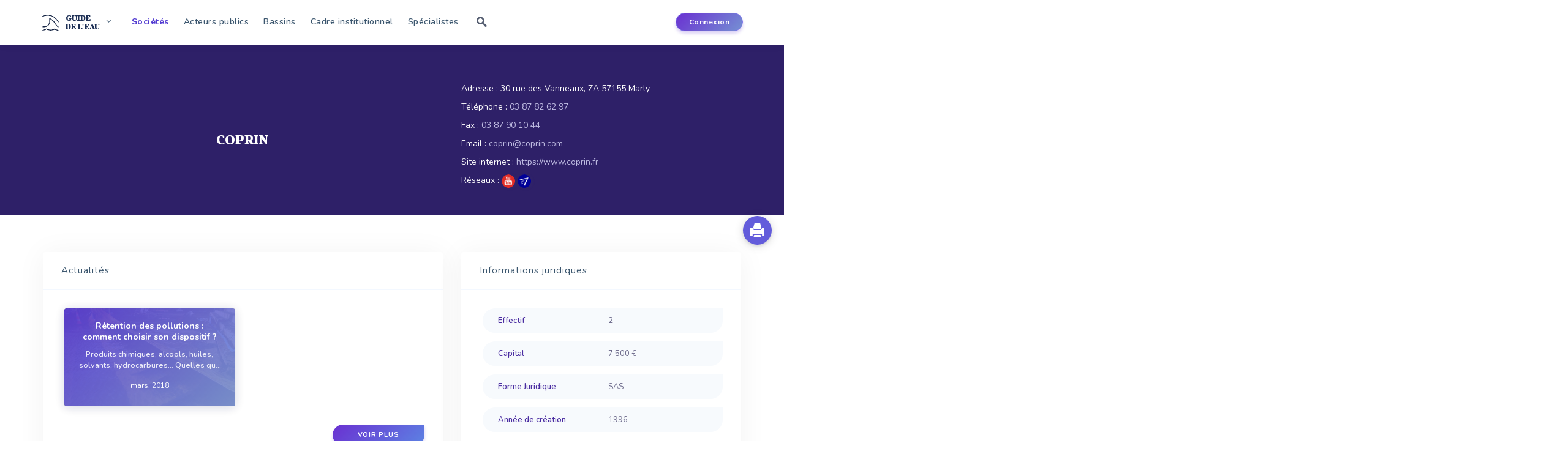

--- FILE ---
content_type: text/html; charset=UTF-8
request_url: http://www.guide-eau.com/coprin-ent4272
body_size: 78215
content:

<html>
    <head>
        <meta charset="utf-8">
        <meta name="keywords" content="" />
        <title>COPRIN | Le guide de l'eau</title>
        <meta name="description" content="Les informations officiels et à jours de la société COPRIN. Informations juridiques, dirigeants, marques, activités, produits..."  />
        <meta name="viewport" content="width=device-width, initial-scale=1.0"> 
        <meta name="viewport" content="width=device-width, initial-scale=1.0">
<link rel="stylesheet" type="text/css" href="css/bootstrap.min.css"/> 
<link href="https://fonts.googleapis.com/css?family=Nunito:400,600,700,800|Vollkorn:900|Playfair+Display:900&display=swap" rel="stylesheet"> 
<link href="css/frontv5.css" rel="stylesheet" type="text/css">
<link href="css/custom_tiny.css" rel="stylesheet" type="text/css">
<link href="css/normalize.css" rel="stylesheet" type="text/css">
<link rel="stylesheet" href="css/print.css" type="text/css" media="print" />
<link href="js/jquery.bxslider/jquery.bxslider.css" rel="stylesheet" type="text/css" />
<link href="css/icomoon.css" rel="stylesheet" type="text/css">

<link rel="icon" href="/favicon.ico">
<link rel="stylesheet" type="text/css" href="css/responsivev4.css"/>
<link rel="stylesheet" href="//maxcdn.bootstrapcdn.com/font-awesome/4.3.0/css/font-awesome.min.css" type="text/css">
<link rel="stylesheet" type="text/css" href="https://cdnjs.cloudflare.com/ajax/libs/tooltipster/3.3.0/css/tooltipster.min.css"/>
   <link href="https://cdnjs.cloudflare.com/ajax/libs/animate.css/3.7.0/animate.min.css" rel="stylesheet" type="text/css">
<script src="https://cdnjs.cloudflare.com/ajax/libs/wow/1.1.2/wow.min.js" type="text/javascript"></script>

<!--[if !IE]> <-->
<style type="text/CSS">
    #menu li ul {
        position:absolute;
    }
</style>
<!--> <![endif]-->
<!--[if IE 8]>
<style type="text/CSS">
#menu li ul {
        position:absolute;
}
</style>
<![endif]-->


<script type="text/javascript">
    function imprimer() {
        window.print();
    }
     new WOW().init();

</script>


    </head>
    <body>
        

<script>
    var popin_contact = "";
    var pageCourante = "entreprise.php";
</script>

<div id="outdated"></div>

<div id="popin" class="popup_block">

</div>


<div class='overlay' id='overlay' style='display:none;width: 100%;
     height: 100vh;
     position: fixed;
     top: 0px;
     left: 0px;
     background-color: rgba(21, 46, 77, 0.79);
     z-index: 8;'></div>

<div class='achat' id='achat' style='    width: 100%;
     height: 100vh;
     position: absolute;
     top: 0;
     display:none;
     z-index: 1;'><div  style='    background: white;
        position: absolute;
        left: 0;
        right: 0;
        margin: 0 auto;
        width: 400px;
        height: 200px;
        top: 50%;
        text-align: center;
        padding-top: 20px;'>
        <p>La création de votre facture est en cours...</p>
        <img src='img/loading.gif' style=' left: 0;
             right:0;top:50%;    margin: 0 auto;
             width: 25px;position:absolute;'/></div>
</div>


<div  class="popupabonne" id='popupabonne'>
    <div style="position:absolute;    right: 36px;    font-size: 20px;"><a style='cursor:pointer;color:grey;font-weight: bold;display:none;' class="closepopup"><i class="icon-cross"></i></a></div>
    <h1 style="        font-size: 20px;
        font-weight: 800;
        margin-top: 5px;
        color: #423e74;
        margin-bottom: 20px;
        font-family: 'Playfair Display';">Vous devez être abonné</h1>
    <p style="       font-weight: 400;
       font-size: 16px;
       color: #6F8BA4;
       line-height: 28px;
       letter-spacing: 1px;margin-bottom: 0;
       ">Ces sections et fonctionnalités du site sont réservées aux abonnés</p>
    <p style="        font-weight: 400;
       font-size: 16px;
       color: #6F8BA4;
       line-height: 28px;
       letter-spacing: 1px;">Pour y accéder, connectez-vous ou <a style="color:#3030d3" href="http://www.editions-johanet.net/guide-de-eau-2015-2016-o20" target="_blank">abonnez-vous</a>.</p>
    <div class="center-text" style="    padding: 25px;
         padding-bottom: 20px;">
        <a href='compte-abonne' style='      /* margin-bottom: 50px; */
           text-align: center;
           color: #ffffff;
           width: 165px;
           font-weight: 700;
           height: 45px;
           font-size: 15px;
           padding: 5px;
           border: 0px;
           background-color: rgb(125,229,102);
           box-shadow: 0 3px 11px -3px rgba(72, 239, 84, 0.59);
           border-radius: 40px;
           outline: none;
           margin-bottom: 20px;
           -webkit-transition: all 0.3s ease 0s;
           -moz-transition: all 0.3s ease 0s;
           -o-transition: all 0.3s ease 0s;
           transition: all 0.3s ease 0s;    padding: 10px 25px;'>Connexion</a>
    </div>
</div>



<nav class="navbar navbar-inverse navbar-fixed-top">
    <div class="container">
        <div class="navbar-header">

            <button type="button" class="navbar-toggle collapsed" data-toggle="collapse" data-target="#navbar-mobile" aria-expanded="false" aria-controls="navbar">
                <span class="sr-only">Toggle navigation</span>
                <span class="icon-bar"></span>
                <span class="icon-bar"></span>
                <span class="icon-bar"></span>
            </button>
            <div class='navbar-toggle' style='vertical-align: middle;
                 padding: 0;
                 margin-top: 22px;'>
                <div class="block-logo" style="">
                    <a href="/" style="    outline: none;text-decoration: none;" >
                        <img style="    width: 31px;
                             height: 28px;" src="/img/logogov2.png"/>

                        <div class='titlesite' style=' '>GUIDE<br>DE L'EAU</div>

                    </a>

                </div>
            </div>
        </div>
        <div id="navbar" class="collapse navbar-collapse" style="    margin-top: 11px;">

            <div class="block-logo" style="">
                <a href="/" style="    outline: none;text-decoration: none;" >
                    <img style="    width: 31px;
                         height: 28px;" src="/img/logogov2.png"/>
                                     <!--  <img style="     height: 26px;
                         margin-top: 3px;" src="/img/textgov2.png"/>-->
                    <!-- <div style='       color: #30364f;
       color:#7483d3;
       display: inline-block;
       font-family: "Kameron";
       font-size: 15px;
       font-weight: 900;
       line-height: 15px;
       vertical-align: middle;
       margin-left: 5px;
       margin-top: 3px;
       letter-spacing: -0.2px;'>GUIDE<br>DE L'EAU</div>-->


                    <div class='titlesite' style=' '>GUIDE<br>DE L'EAU</div>

                </a>
                <ul>
                    <li><a href="https://www.revue-ein.com" target="_blank">Revue EIN</a></li>
                    <li><a href="https://www.franceenvironnement.com" target="_blank">FranceEnvironnement</a></li>
                    <li><a href="http://www.code-eau.info" target="_blank">Code de l'Eau</a></li>
                    <li class='rs-banner'>
                        <div class="u-header__product-banner">
                            <div style="    margin-left: 0.6rem;">
                                <span class="u-header__promo-title">
                                    Suivez nous 
                                </span>
                            </div>
                            <div class="d-flex align-items-end">
                                <div class="u-header__product-banner-content">

                                    <a target="_blank" class="btn btn-sm btn-soft-primary transition-3d-hover" href="https://www.facebook.com/Guide-de-lEau-485725648293704/"><i class="fa fa-facebook"></i></a>
                                    <a target="_blank" class="btn btn-sm btn-soft-primary transition-3d-hover" href="https://twitter.com/GuideEau?lang=fr"><i class="fa fa-twitter"></i></a>
                                    <a target="_blank" class="btn btn-sm btn-soft-primary transition-3d-hover" href="https://www.linkedin.com/company/10590455/"><i class="fa fa-linkedin"></i></a>
                                </div>
                            </div>
                        </div>
                    </li>
                </ul>
            </div>
            <ul class="nav navbar-nav">
                <!--  <li>
                      <form id="recherche" action="/search" method="GET">
                          <input type="text" name="q" autocomplete="off" class="" placeholder="Rechercher..."/>
                          <button type="submit" class="fa fa-search" value=""></button>
                      </form>
                  </li>
                -->
                <li class="menu-offre " ><a class='active' href="offre-bien-service">Sociétés</a></li>
                <li class="menu-acvteurs">
                    <a href="acteurs-de-leau" >Acteurs publics</a>
                   
                </li>
                <li class="menu-donnees"><a   href="bassins-hydrographiques">Bassins</a></li>
                <li class="menu-institutivonnel"> <a   href="legislation-et-institutionnel">Cadre institutionnel</a> 
                </li>
                  <li><a   href="specialistes">Sp&eacute;cialistes</a></li>
                <li><a id="btn-search" class=" btn-search  icon-search2"> </a></li>

            </ul>
            <ul class="ul-connexion" style="">
                   <li class="menu-connexion">
                        <a class="btn-nav-primary" href="login">Connexion</a>
                    </li>
                                 
            </ul>
        </div><!--/.nav-collapse -->

        <div id="navbar-mobile" class="collapse navbar-collapse">
            <ul class="nav navbar-nav">
                <li class="li-form-mobile">
                    <form id="recherche" action="/" method="post">
                        <input type="text" name="rech" autocomplete="off" class="" placeholder="Rechercher..."/>
                        <button type="submit" class="fa fa-search" value=""></button>
                    </form>
                </li>
                <li><a href="offre-bien-service">Sociétés</a></li>
                  <li class="menu-acvteurs">
                    <a href="acteurs-de-leau">Acteurs publics</a>
                   
                </li>
                <li class="menu-donnees"><a href="bassins-hydrographiques">Bassins</a></li>
                <li class="menu-institutivonnel"> <a href="legislation-et-institutionnel">Cadre institutionnel</a> 
                </li>
                  <li><a href="specialistes">Sp&eacute;cialistes</a></li>

                 
                    <li>
                        <a href="login">Connexion</a>
                    </li>
                                   


            </ul>
        </div><!--/.nav-collapse -->


    </div>
</nav>
<!--
 <div id="zheader-bas" >
       
        </div>
-->




        <!--   <div class="cookie-notification-container shown" rel="cookie-notification">
               <div class="cookie-notification">
                   <span class="cookie-notification-copy">
                       Vous consultez une version &laquo;&nbsp;non abonn&eacute;&nbsp;&raquo; du Guide de l'eau : Les donn&eacute;es sont affich&eacute;es partiellement <a class="common-Link" href="http://www.editions-johanet.net/guide-de-eau-2015-2016-o20" target="_blank">S'ABONNER</a>
                   </span>

               </div>
           </div>-->

                    <a class="btn-impression glyphicon glyphicon-print" onclick="ouvrepopabonne('imprimer');"></a>
                    <!--
<div class="zheaderblock" style="    height: 765px;
     overflow: hidden;
     transform: skewY(-10deg);
     transform-origin: 0;
     top:0px;  background: linear-gradient(150deg,#53f 15%,#9a9fff 70%,#b0daff 94%);">
</div>
-->
<!--
<div class="header_logo" style=""><a href="accueil"><img src="img/Guide_Eau_Final.png" style="    width: 200px;
                        margin-bottom: 20px;" /></a></div>
-->

<div class='js'>
    
    <div class="search">
        <div class="container" style="position: relative">
        <form class="search__form" action="/search">
            <input class="search__input" name="q" type="search" placeholder="Rechercher..." required="" autocomplete="off" autocorrect="off" autocapitalize="off" spellcheck="false">
            <span class="search__info">Tapez entrée pour rechercher ou Échap pour fermer</span>
        </form>
        <div class="search__related">
            <div class="search__suggestion">

            </div>
        </div>
             <a class="btn--search-close btn--hidden icon-cross" id="btn-search-close"></a>
        </div>
    </div>
   

</div>        <div id="page-content" class="entreprise" style="padding: 0">
            <div id="content">

                <div class="cover " style="     background: #2e2068; padding-bottom: 20px;  ">
                    <div class="page-top">
                        <div class="container">
                            <div class="row" style='     padding-top: 60px;   display: flex;    flex-wrap: wrap;
                                 align-items: center;'>
                                <div class="col-lg-7 col-xs-12">
                                    <div class='animated zoomInUp'>
                                                                                <div class='row'>   
                                            <div class='col-md-8 col-md-offset-2 col-xs-12 text-center'>
                                                <div><h1 class="societe">COPRIN</h1><h2 class="descsociete"></h2></div>                                            </div>
                                        </div>
                                    </div>
                                </div>
                                <div class="col-lg-5 col-xs-12 text-sm-center text-xs-center blockinfoent">
                                    <div class='infoent animated fadeInRight'>
                                                                                    <div class='iteminfoent'>
                                                <div class='t1'>
                                                    Adresse : 
                                                </div>
                                                <div class='c1'>
                                                    30 rue des Vanneaux, ZA 57155 Marly                                                </div>
                                            </div>
                                        
                                                                                    <div class='iteminfoent'>
                                                <div class='t1'>
                                                    Téléphone : 
                                                </div>
                                                <div class='c1'>
                                                    <a href="tel:03 87 82 62 97" target="_blank">03 87 82 62 97</a>                                                </div>
                                            </div>
                                                                                                                            <div class='iteminfoent'>
                                                <div class='t1'>
                                                    Fax : 
                                                </div>
                                                <div class='c1'>
                                                    <a href="tel:03 87 90 10 44" target="_blank">03 87 90 10 44</a>                                                </div>
                                            </div>
                                        
                                                                                    <div class='iteminfoent'>
                                                <div class='t1'>
                                                    Email : 
                                                </div>
                                                <div class='c1'>
                                                    <a href="mailto:coprin@coprin.com" target="_blank">coprin@coprin.com</a>                                                </div>
                                            </div>
                                        
                                                                                    <div class='iteminfoent'>
                                                <div class='t1'>
                                                    Site internet : 
                                                </div>
                                                <div class='c1'>
                                                    <a href="https://www.coprin.fr" target="_blank">https://www.coprin.fr</a>                                                </div>
                                            </div>
                                        
                                        <div class=" iteminfoent reseaux_sociaux">    <div class="t1">
                                                 Réseaux : 
                                                </div> <div class="c1"><a href="https://www.youtube.com/channel/UCDjfJ4ApI2306LlQHd9cZPw" target="_blank"><img style="    max-height: 22px;
    box-shadow: 2px 1px 5px 0 rgba(67, 73, 130, 0.12);
    border-radius: 50%;max-height:22px;" src="img/YouTube.png" alt="Youtube"/></a> <a href="http://www.franceenvironnement.com/entreprise/coprin" target="_blank"><img style="    max-height: 22px;
    box-shadow: 2px 1px 5px 0 rgba(67, 73, 130, 0.12);
    border-radius: 50%;max-height:22px;" src="img/FranceEnvironnement.png" alt="FranceEnvironnement"/></a> </div></div>                                    </div>
                                </div>

                            </div>
                        </div>
                    </div>
                </div>
                <div class="container">

                    <div style="display:none">
                        
    <form  name="frmRecherche" id="frmRecherche" action="include/offre_recherche_ajax.php" method="post" style="    position: relative;"><br/>
        <input autofocus  autocomplete="off" type="text" name="rech"  class="barrerecherchecentre" placeholder="Chercher une entreprise, une marque ou une activité..." required />
        <input type="hidden" name="action" value="recherche_simple"/>
       

                                <div style='position: relative;'>
                            <button type="submit" class="btn-nav-primary" value="" style="   ">Rechercher </button>
                    </div>
            <div style="position: relative;"><a href="#" id="rechAv">Recherche avanc&eacute;e <i style="    font-size: 9px;    margin-left: 5px;" class="fa fa-chevron-right"></i></a></div>
        </form>
        <div class="container">
            <div style='margin-top: 40px;'>
            <div id="blocRechercheAvancee" style="display:none;">
                <form name="frmRechercheAvancee" id="frmRechercheAvancee" action="include/offre_recherche_ajax.php" method="post" class="rech_av">
                   

                    <input autocomplete="off" type="text" name="societe" class="rech_av_societe" id="societerech" placeholder="SOCI&Eacute;T&Eacute;" />
                    <select name="departement" id="departement" class="rech_av_departement" >
                        <option value="">D&Eacute;PARTEMENT</option>
                        <option value="01">Ain (01)</option><option value="02">Aisne (02)</option><option value="03">Allier (03)</option><option value="04">Alpes de Haute Provence (04)</option><option value="05">Hautes Alpes (05)</option><option value="06">Alpes Maritimes (06)</option><option value="07">Ardeche (07)</option><option value="08">Ardennes (08)</option><option value="09">Ariege (09)</option><option value="10">Aube (10)</option><option value="11">Aude (11)</option><option value="12">Aveyron (12)</option><option value="13">Bouches du Rhone (13)</option><option value="14">Calvados (14)</option><option value="15">Cantal (15)</option><option value="16">Charente (16)</option><option value="17">Charente Maritime (17)</option><option value="18">Cher (18)</option><option value="19">Corrèze (19)</option><option value="21">Côte d'Or (21)</option><option value="22">Côtes d'Armor (22)</option><option value="23">Creuse (23)</option><option value="24">Dordogne (24)</option><option value="25">Doubs (25)</option><option value="26">Drôme (26)</option><option value="27">Eure (27)</option><option value="28">Eure et Loire (28)</option><option value="29">Finistère (29)</option><option value="2A">Corse-du-Sud (2A)</option><option value="2B">Haute-Corse (2B)</option><option value="30">Gard (30)</option><option value="31">Haute Garonne (31)</option><option value="32">Gers (32)</option><option value="33">Gironde (33)</option><option value="34">Hérault (34)</option><option value="35">Ille et Vilaine (35)</option><option value="36">Indre (36)</option><option value="37">Indre et Loire (37)</option><option value="38">Isère (38)</option><option value="39">Jura (39)</option><option value="40">Landes (40)</option><option value="41">Loir et Cher (41)</option><option value="42">Loire (42)</option><option value="43">Haute Loire (43)</option><option value="44">Loire Atlantique (44)</option><option value="45">Loiret (45)</option><option value="46">Lot (46)</option><option value="47">Lot et Garonne (47)</option><option value="48">Lozère (48)</option><option value="49">Maine et Loire (49)</option><option value="50">Manche (50)</option><option value="51">Marne (51)</option><option value="52">Haute Marne (52)</option><option value="53">Mayenne (53)</option><option value="54">Meurthe et Moselle (54)</option><option value="55">Meuse (55)</option><option value="56">Morbihan (56)</option><option value="57">Moselle (57)</option><option value="58">Nievre (58)</option><option value="59">Nord (59)</option><option value="60">Oise (60)</option><option value="61">Orne (61)</option><option value="62">Pas de Calais (62)</option><option value="63">Puy de Dôme (63)</option><option value="64">Pyrénées Atlantiques (64)</option><option value="65">Hautes Pyrénées (65)</option><option value="66">Pyrénées Orientales (66)</option><option value="67">Bas Rhin (67)</option><option value="68">Haut Rhin (68)</option><option value="69">Rhône (69)</option><option value="70">Haute Saône (70)</option><option value="71">Saône et Loire (71)</option><option value="72">Sarthe (72)</option><option value="73">Savoie (73)</option><option value="74">Haute Savoie (74)</option><option value="75">Paris (75)</option><option value="76">Seine Maritime (76)</option><option value="77">Seine et Marne (77)</option><option value="78">Yvelines (78)</option><option value="79">Deux Sevre (79)</option><option value="80">Somme (80)</option><option value="81">Tarn (81)</option><option value="82">Tarn et Garonne (82)</option><option value="83">Var (83)</option><option value="84">Vaucluse (84)</option><option value="85">Vendée (85)</option><option value="86">Vienne (86)</option><option value="87">Haute Vienne (87)</option><option value="88">Vosges (88)</option><option value="89">Yonne (89)</option><option value="90">Terre de Belfort (90)</option><option value="91">Essonne (91)</option><option value="92">Hauts de Seine (92)</option><option value="93">Seine Saint Denis (93)</option><option value="94">Val de Marne (94)</option><option value="95">Val d'Oise (95)</option><option value="971">Guadeloupe (971)</option><option value="972">Martinique (972)</option><option value="973">Guyane (973)</option><option value="974">Réunion (974)</option><option value="975">Saint-Pierre-et-Miquelon (975)</option><option value="976">Mayotte (976)</option><option value="986">Wallis et Futuna (986)</option><option value="987">Polynésie Française (987)</option><option value="988">Nouvelle Calédonie (988)</option>                    </select>
                    <select name="effectif" id="effectif" class="rech_av_effectif" >
                        <option value="">EFFECTIF</option>
                        <option value="1">entre 1 et 10</option>
                        <option value="10">entre 10 et 50</option>
                        <option value="50">entre 50 et 100</option>
                        <option value="100">supp&eacute;rieur &agrave; 100</option>
                    </select>
                    <br/>
                    <input autocomplete="off" type="text" name="activite_manuel" class="rech_av_societe" placeholder="RECHERCHER UNE ACTIVIT&Eacute;" id="activite2"  />
                    <input type="hidden" name="activitevip"   id="activitevip" value=""  />
                    <span style="display: inline-block; margin-left: -16px; margin-right: 7px;">=</span>
                    <select name="activite" id="activite" class="rech_av_activite" >
                        <option value="">ACTIVIT&Eacute;</option>
                        <option value="2">ABREUVOIRS AUTOMATIQUES</option><option value="3">ABSORBANTS D'HUILES OU D'HYDROCARBURES</option><option value="710">ABSORPTION</option><option value="4">ACCESSOIRES DE TUYAUTERIES</option><option value="5">ACCOUPLEMENTS DE TRANSMISSION DE PUISSANCE</option><option value="767">ADAPTATEURS A BRIDES</option><option value="6">ADDUCTION D'EAU (Matériel pour)</option><option value="7">ADJUVANTS DE COAGULATION</option><option value="8">ADOUCISSEMENT</option><option value="9">ADOUCISSEURS D'EAU</option><option value="711">ADSORPTION</option><option value="11">AERATION (Etude, réalisation, modification, entretien)</option><option value="10">AERATION (Matériel pour)</option><option value="12">AEROFLOTTATION</option><option value="13">AGITATEURS</option><option value="14">ALGUES (Destruction-détermination)</option><option value="15">ALIMENTATION ELECTRIQUE AUTONOME SUR CONDUITE</option><option value="16">AMENAGEMENT DES FLEUVES, CHENAUX ET ESTUAIRES</option><option value="17">AMENAGEMENT DES POINTS D'EAU</option><option value="755">AMMONIUM (mesure de l')</option><option value="714">ANAEROBIES (Installations)</option><option value="788">ANALYSE DE L'AIR</option><option value="18">ANALYSE DES EAUX (Prestations)</option><option value="787">ANALYSE DES ODEURS</option><option value="19">ANALYSEURS EN CONTINU</option><option value="20">ANALYSEURS EN LIGNE</option><option value="21">ANALYSEURS INDUSTRIELS D'OZONE</option><option value="718">ANALYSEURS MULTIPARAMETRES</option><option value="22">ANALYSEURS PORTABLES</option><option value="851">ANTI CALCAIRE</option><option value="23">ANTI MARCHE A VIDE DE POMPE</option><option value="773">ANTI-LEGIONELLOSE</option><option value="789">ANTIBACTERIEN (Filtres)</option><option value="24">ANTIBELIERS</option><option value="25">ANTICORROSION (Produits, procédés)</option><option value="26">ANTIMOUSSES</option><option value="27">ANTITARTRES</option><option value="28">AQUIFERES (Surveillance, décontamination)</option><option value="29">ARMOIRES DE SECURITE "ANTI FEU 90 mn"</option><option value="30">ARMOIRES DE SECURITE PRODUITS CHIMIQUES</option><option value="31">ARROSAGE (Matériel et réseau d')</option><option value="809">ASPIRATRICES-EXCAVATRICES</option><option value="812">ASSAINISSEMENT (Etudes, ingénierie)</option><option value="32">ASSAINISSEMENT (Exploitation-gérance)</option><option value="33">ASSAINISSEMENT (Matériel et installation)</option><option value="34">ASSAINISSEMENT INDIVIDUEL</option><option value="35">ASSAINISSEMENT NON-COLLECTIF</option><option value="834">ASSAINISSEMENT NON-COLLECTIF (Filières compactes)</option><option value="36">ASSAINISSEMENT PLUVIAL</option><option value="853">ASSAINISSEMENT SOUS VIDE</option><option value="37">ASSAINlSSEMENT (Matériaux)</option><option value="38">AUGMENTATION DES DEBITS DES POINTS D'EAU</option><option value="40">AUTOMATES CHIMIQUES</option><option value="39">AUTOMATES PROGRAMMABLES</option><option value="41">AUTOMATISATION DES INSTALLATIONS DE TRAITEMENT</option><option value="42">AUTOMATISME DES STATIONS DE POMPAGE</option><option value="43">AUTOMATISMES</option><option value="793">AVALOIRS DE CHAUSSEE</option><option value="44">AZOTE (Appareils pour la détermination de l')</option><option value="715">BACHES DE STOCKAGE</option><option value="45">BACTERlClDES</option><option value="46">BARRAGES ANTIPOLLUTION</option><option value="47">BARRAGES HYDRAULIQUES</option><option value="48">BARRIERES ANTI-INONDATION</option><option value="49">BASCULES ET BALANCES</option><option value="50">BASSIN D'ORAGE (Systèmes de nettoyage automatique pour)</option><option value="51">BASSINS</option><option value="53">BASSINS D'EPURATION</option><option value="54">BASSINS D'ORAGE</option><option value="52">BASSINS DE STOCKAGE</option><option value="55">BATARDEAUX</option><option value="56">BATIMENTS POUR STATIONS DE TRAITEMENT</option><option value="57">BERGES (Aménagement - protection)</option><option value="864">BIM (Building Information Modeling)</option><option value="58">BIOCAPTEURS</option><option value="733">BIOCIDES</option><option value="59">BIOFILTRES</option><option value="60">BIOGAZ (Analyse du)</option><option value="765">BIOGAZ (Valorisation du)</option><option value="835">BIOMETHANE</option><option value="61">BIOREACTEURS</option><option value="62">BIOTECHNOLOGIES</option><option value="63">BIOXYDE DE CHLORE (Générateur)</option><option value="64">BIOXYDE DE CHLORE (Produit)</option><option value="791">BOUCHES A CLE</option><option value="790">BOUCHES D'EGOUTS</option><option value="65">BOUES (Centrifugation des)</option><option value="66">BOUES (Compostage des)</option><option value="679">BOUES (Conditionnement des)</option><option value="67">BOUES (Déshydratation des)</option><option value="68">BOUES (Epaississement des)</option><option value="69">BOUES (Essorage des)</option><option value="70">BOUES (Herses pour épaississeurs)</option><option value="720">BOUES (Hygiénisation des)</option><option value="71">BOUES (Incinération des)</option><option value="72">BOUES (Pasteurisation des)</option><option value="73">BOUES (Pompes pour)</option><option value="74">BOUES (Recherche Legionella)</option><option value="680">BOUES (Réduction du volume)</option><option value="687">BOUES (Séchage des)</option><option value="721">BOUES (Stabilisation des)</option><option value="76">BOUES (Stockage et valorisation)</option><option value="683">BOUES (Valorisation des)</option><option value="77">BOUES ACTIVEES (Concentration centrifuge)</option><option value="78">BOUES ACTIVEES POUR LE TRAITEMENT DES EAUX</option><option value="79">BOUGIES FlLTRANTES</option><option value="80">BRANCHEMENTS D'EAU</option><option value="694">BRASSAGE (Matériel pour)</option><option value="81">BROYEURS</option><option value="82">BUREAU D'ETUDES D'EAUX RESIDUAIRES</option><option value="808">BUREAU D'ETUDES D'IMPACT ENVIRONNEMENTAL</option><option value="83">BUREAU D'ETUDES ET D'INGENIEURS</option><option value="84">BUSES DE PULVERISATION</option><option value="85">C.O.T. METRES</option><option value="777">CABLES DE DONNEES</option><option value="778">CABLES IMMERGES</option><option value="86">CAILLEBOTIS PORTEUR POLYESTER</option><option value="87">CAMERA INDUSTRIELLE SOUS-MARINE</option><option value="88">CAMERAS (Inspections de conduites)</option><option value="89">CAMERAS (Inspections de forage)</option><option value="810">CAMIONS ASPIRATEURS</option><option value="90">CANALISATIONS (Curage, vidange)</option><option value="91">CANALISATIONS (Débouchage de)</option><option value="92">CANALISATIONS (Réhabilitation des)</option><option value="93">CANALISATIONS D'EAU POTABLE</option><option value="94">CANALISATIONS D'EAUX PLUVIALES</option><option value="95">CANALISATIONS D'EAUX USEES</option><option value="96">CANALISATIONS D'EGOUTS EN MER</option><option value="97">CANALISATIONS ENTERREES (Recherche)</option><option value="98">CANIVEAUX</option><option value="99">CAPTAGE DES EAUX</option><option value="100">CAPTEURS</option><option value="101">CAROTTAGE SOUS-MARIN</option><option value="102">CARTOGRAPHIE</option><option value="826">CARTOUCHES DE RÉSINES (lits mélangés)</option><option value="103">CENTRIFUGEUR</option><option value="104">CHARBON ACTIF</option><option value="105">CHATEAUX D'EAU</option><option value="106">CHAUDIERES (Traitement des eaux de)</option><option value="107">CHAUDRONNERIE</option><option value="717">CHAUSSEES-RESERVOIRS</option><option value="108">CHAUX (Vive et hydratée)</option><option value="800">CHEMISAGE DES CANALISATIONS EN MATERIAUX COMPOSITES</option><option value="109">CHLORATION</option><option value="110">CHLOROMETRES (Analyses de la teneur en chlore)</option><option value="111">CHLOROMETRES (Injection de chlore gazeux-chlorateur)</option><option value="112">CHROMATOGRAPHES</option><option value="113">CITERNES</option><option value="114">CITERNES EN POLYESTER</option><option value="115">CITERNES SOUPLES</option><option value="116">CLAPETS</option><option value="117">CLARIFICATEURS</option><option value="118">CLARIFICATION</option><option value="802">CO2 DANS L'EAU (Mesures)</option><option value="119">COAGULANTS (Pour filtrage)</option><option value="120">COLLECTE DES EAUX USEES</option><option value="836">COLLECTE SOUS VIDE DES EAUX USEES</option><option value="819">COLONNE D'EXHAURE POUR GEOTHERMIE</option><option value="121">COLORIMETRES</option><option value="122">COMPRESSEURS</option><option value="123">COMPTAGE INDUSTRIEL</option><option value="124">COMPTAGE PAR LOGEMENT</option><option value="125">COMPTAGE PAR MICRO-ORDINATEUR</option><option value="792">COMPTEURS (Abris)</option><option value="701">COMPTEURS D'EAU CHAUDE</option><option value="700">COMPTEURS D'EAU FROIDE</option><option value="703">COMPTEURS DE PREMIERE PRISE</option><option value="704">COMPTEURS DE RESEAU</option><option value="706">COMPTEURS DE VITESSE</option><option value="702">COMPTEURS DIVISONNAIRES</option><option value="708">COMPTEURS ELECTRONIQUES</option><option value="709">COMPTEURS IRRIGATION</option><option value="705">COMPTEURS VOLUMETRIQUE</option><option value="707">COMPTEURS WOLTMAN</option><option value="126">CONCENTRATION D'EFFLUENTS LIQUIDES</option><option value="127">CONDITIONNEMENT DE L'AIR (Appareils, produits, installations)</option><option value="128">CONDUCTIVIMETRES</option><option value="129">CONDUITES (Pose de)</option><option value="130">CONDUITES (Réparations de)</option><option value="131">CONDUITES DE REFOULEMENT</option><option value="132">CONDUITES FORCEES</option><option value="133">CONTROLE (Appareils et trousses de)</option><option value="134">CONTROLE (Organismes de)</option><option value="857">CONTRÔLE D’ACCÈS</option><option value="770">CONVERTISSEURS DE FREQUENCE</option><option value="135">CONVOYEURS DE POUDRES ET GRANULES</option><option value="136">CORROSION (Produits-procédés) (Voir aussi ANTlCORROSlON)</option><option value="137">COURANTOMETRES</option><option value="138">COUVERTURES RIGIDES</option><option value="139">COUVERTURES SOUPLES</option><option value="140">CREPINES FILTRANTES</option><option value="141">CREPINES POUR SONDAGES</option><option value="142">CURAGE (Matériels, produits et travaux de)</option><option value="143">CURAGE D'EGOUTS</option><option value="144">CUVES</option><option value="145">CUVES DE STOCKAGE EN POLYETHYLENE</option><option value="146">CYANOBACTERIES</option><option value="147">D.B.O.METRES</option><option value="148">D.C.O. METRES</option><option value="865">DEBITMETRE A FLOTTEUR</option><option value="745">DEBITMETRES A DEPLACEMENT POSITIF</option><option value="744">DEBITMETRES A TURBINE</option><option value="739">DEBITMETRES A ULTRASONS</option><option value="738">DEBITMETRES ELECTROMAGNETIQUES</option><option value="740">DEBITMETRES MASSIQUES</option><option value="741">DEBITMETRES POUR CANAUX OUVERTS</option><option value="742">DEBITMETRES THERMIQUES</option><option value="743">DEBITMETRES VORTEX</option><option value="149">DEBOUCHAGE DE CANALISATIONS</option><option value="827">DECALCIFICATION DE SAUMURE</option><option value="150">DECANTEURS CENTRIFUGES</option><option value="151">DECANTEURS ET FLOCULATEURS DECANTEURS</option><option value="152">DECANTEURS-DECANTATION DES EAUX PLUVIALES</option><option value="153">DECANTEURS-DECANTATION EAU POTABLE</option><option value="154">DECANTEURS-DECANTATION EAUX INDUSTRIELLES</option><option value="719">DECANTEURS-DECANTATION LAMELLAIRE</option><option value="155">DECANTEURS-DECANTATlON EAUX D'EGOUTS</option><option value="156">DECARBONATATION</option><option value="157">DECHETS (Collecte)</option><option value="158">DECHETS (Etudes, ingénierie)</option><option value="159">DECHETS (Traitement des)</option><option value="712">DECHLORURATION</option><option value="160">DECOLMATAGE DE PUITS</option><option value="161">DEFERRISATION</option><option value="162">DEGAZAGE</option><option value="163">DEGRILLEURS POUR BASSINS D' EPURATION</option><option value="837">DEGRILLEURS POUR DEVERSOIRS D’ORAGE</option><option value="164">DEGRILLEURS POUR EAUX USEES ET INDUSTRIELLES</option><option value="165">DEGRILLEURS POUR PRISES D'EAU EN RIVIERE</option><option value="726">DEIONISATION</option><option value="166">DEMANGANISATION</option><option value="167">DEMARREUR</option><option value="168">DEMINERALISATION ET DEMINERALISATEURS</option><option value="169">DENITRATATION</option><option value="170">DENlTRlFICATION</option><option value="171">DENSIMETRES</option><option value="172">DEPHOSPHATATION</option><option value="713">DEPHOSPHORATION</option><option value="824">DEPOLLUTION DES SOLS</option><option value="774">DESEMBOUAGE</option><option value="173">DESHUILEURS</option><option value="174">DESHUMIDIFICATEURS</option><option value="175">DESODORISATION</option><option value="176">DESSABLEURS</option><option value="177">DESSABLEURS DEGRAISSEURS</option><option value="178">DESSALEMENT DE L'EAU DE MER (Produits, appareils et installation)</option><option value="179">DESTRUCTION DES CYANURES ET DES BAINS CHARGES</option><option value="180">DETARTRAGE (Produits pour le)</option><option value="181">DETARTREUR</option><option value="182">DETECTEURS DE FUITES (Appareils)</option><option value="183">DETECTEURS DE NIVEAU DES BOUES</option><option value="184">DETECTION DE FUITES ET DE CANALISATIONS (Prestations)</option><option value="185">DETECTION DES CORROSIONS ET LUTTE CONTRE LES CORROSIONS</option><option value="186">DETECTION DES POLLUTIONS ET LUTTE CONTRE LES POLLUTIONS</option><option value="187">DETOXICATION DES EFFLUENTS</option><option value="188">DEVASAGE DES OUVRAGES D'EPURATION</option><option value="189">DEVERSOIRS</option><option value="830">DEVERSOIRS D'ORAGE</option><option value="190">DIAGNOSTIC DES RESEAUX</option><option value="191">DIAGNOSTIC STATIONS DE POMPAGE</option><option value="192">DIATOMEES</option><option value="766">DIFFUSEURS FINES BULLES</option><option value="695">DIGESTEURS DE BOUES</option><option value="193">DIGESTEURS POUR EAUX D'EGOUTS</option><option value="194">DILACERATION</option><option value="195">DIOXYDE DE CHLORE</option><option value="196">DIOXYDE DE CHLORE (Générateur)</option><option value="197">DIOXYDE DE CHLORE (Produit)</option><option value="198">DISCONNECTEURS</option><option value="829">DISJONCTEUR D'EAU</option><option value="838">DISQUES BIOLOGIQUES - BIODISQUES</option><option value="199">DISTILLATEURS D'EAU</option><option value="200">DISTILLATION SOUS VIDE</option><option value="201">DISTRIBUTION (Etudes)</option><option value="202">DISTRIBUTION (Exploitation-gestion)</option><option value="203">DISTRIBUTION DE PRODUITS CHIMIQUES (Matières premières)</option><option value="204">DISTRIBUTlON (Installation)</option><option value="205">DOCUMENTATION</option><option value="206">DOSAGE DES HALOGENES-HALOFORMES</option><option value="207">DOSAGE DES ORGANO-CHLORES</option><option value="208">DOSEURS POUR TRAITEMENT DES EAUX</option><option value="209">DRAGAGE</option><option value="210">DRAINAGE (Travaux et matériel de)</option><option value="211">DRAINS</option><option value="854">DRÔNES</option><option value="866">DRÔNES AQUATIQUES</option><option value="867">DRÔNES D'ANALYSE</option><option value="868">DRÔNES DE PRÉLÈVEMENT</option><option value="869">DRÔNES MARINS</option><option value="722">EAU DE LABORATOIRE</option><option value="212">EAU POTABLE (Distribution)</option><option value="813">EAU POTABLE (Etudes, ingénierie)</option><option value="213">EAU POTABLE (Production)</option><option value="214">EAU POTABLE (Traitement)</option><option value="215">EAU QUALlTE APYROGENE</option><option value="696">EAU ULTRAPURE</option><option value="216">EAUX (Conditionnement des - appareils, produits, installations)</option><option value="217">EAUX (Correction des)</option><option value="218">EAUX (Désinfection des)</option><option value="219">EAUX (Installation de matériel)</option><option value="220">EAUX (Matériel de prétraitement)</option><option value="221">EAUX (Matériel de traitement des)</option><option value="222">EAUX (Modélisation des ressources en)</option><option value="223">EAUX (Produits de traitement des)</option><option value="224">EAUX (Recherche)</option><option value="225">EAUX (Relevage des)</option><option value="227">EAUX (Traitement par méthodes biologiques)</option><option value="228">EAUX (Traitement par méthodes chimiques)</option><option value="229">EAUX (Traitement par méthodes physiques)</option><option value="737">EAUX DE BAIGNADE (gestion, qualité)</option><option value="677">EAUX DE PROCESS (Traitement des)</option><option value="230">EAUX DE REFROIDISSEMENT</option><option value="698">EAUX DE RINCAGE (Recyclage des )</option><option value="231">EAUX DE RUISSELLEMENT</option><option value="828">EAUX INDUSTRIELLES (Traitement des)</option><option value="233">EAUX MINERALES</option><option value="234">EAUX PLUVIALES (Gestion et traitement des)</option><option value="235">EAUX PLUVIALES (Récupération des)</option><option value="735">EAUX PLUVIALES (Rétention des)</option><option value="691">EAUX PLUVIALES (Stockage des)</option><option value="232">EAUX RESIDUAIRES INDUSTRIELLES (Traitement des)</option><option value="226">EAUX RESIDUAIRES URBAINES (Traitement des)</option><option value="236">EAUX THERMALES</option><option value="684">EAUX USEES (Recyclage des)</option><option value="685">EAUX USEES (Réutilisation des)</option><option value="782">ECHANGES SECURISES DE DOCUMENTS DE CHANTIERS</option><option value="237">ECHANGEURS DE CHALEUR</option><option value="238">ECHANGEURS THERMIQUES</option><option value="751">ECHANTILLONNEURS (en station fixe)</option><option value="239">ECHANTILLONNEURS PRELEVEURS PORTABLES</option><option value="779">ECONOMIES D'EAU</option><option value="240">EDITION - PRESSE</option><option value="839">EFFICIENCE ENERGETIQUE</option><option value="241">EFFLUENTS AGROALIMENTAIRES (Traitement des)</option><option value="242">EFFLUENTS DOMESTIQUES (Traitement des)</option><option value="243">EFFLUENTS INDUSTRIELS (Traitement des)</option><option value="244">EFFLUENTS URBAINS (Traitement des)</option><option value="245">EFFLUENTS VINICOLES</option><option value="246">EGOUTS (Installation de réseaux d')</option><option value="247">EGOUTS (Tuyaux pour)</option><option value="248">EJECTEURS POUR RELEVER LES EAUX CHARGEES</option><option value="252">ELECTRO-POMPES</option><option value="253">ELECTRO-VALVES</option><option value="254">ELECTRO-VANNES</option><option value="249">ELECTROCHLORATION</option><option value="250">ELECTRODES pH-Redox</option><option value="699">ELECTRODESIONISATION</option><option value="251">ELECTRODIALYSE</option><option value="825">ELECTROEROSION</option><option value="255">ENREGISTREURS</option><option value="768">ENREGISTREURS AUTONOMES</option><option value="256">ENTARTRAGE (Protection des installations contre)</option><option value="257">ENTRETIEN DES INSTALLATIONS</option><option value="258">ENTRETIEN DES INSTALLATIONS IMMERGEES</option><option value="259">ENTRETIEN DES RESEAUX DE POMPAGE ET D'EPURATION</option><option value="260">EPURATION (Protection des installations)</option><option value="261">EPURATION DES EAUX (Appareils, produits, procédés)</option><option value="263">EPURATION DES EAUX RESIDUAIRES INDUSTRIELLES ET CHIMIQUES</option><option value="262">EPURATION DES EAUX RESIDUAIRES URBAINES</option><option value="821">EQUIPEMENT POUR CONTRÔLE DES BOUES DE FORAGE</option><option value="264">EQUIPEMENTS DE LABORATOIRES HYDRAULIQUES</option><option value="265">EQUIPEMENTS DE NETTOYAGE HAUTE PRESSION</option><option value="266">EQUIPEMENTS DE STATIONS</option><option value="267">EQUIPEMENTS DE TELECOMMUNlCATlONS</option><option value="268">EQUIPEMENTS ELECTRIQUES</option><option value="269">EQUIPEMENTS ELECTROMECANIQUES</option><option value="270">EQUIPEMENTS POUR LITS BACTERIENS POUR EPURATION</option><option value="806">EROSION (Lutte contre l')</option><option value="271">ESCALIERS FLOTTANTS (Matériels et installation)</option><option value="272">ETANCHEITE DES RESERVOIRS ET BASSINS</option><option value="273">ETANCHEITE INDUSTRIELLE</option><option value="274">ETUDES ADDUCTION D'EAU</option><option value="275">ETUDES AMENAGEMENTS DES RESSOURCES HYDRAULIQUES</option><option value="276">ETUDES ASSAINISSEMENT</option><option value="277">ETUDES AUTOMATISMES</option><option value="278">ETUDES BARRAGES EN BETON, TERRE ET ENROCHEMENT</option><option value="279">ETUDES BIOCHIMIQUES ET BIOLOGIQUES</option><option value="280">ETUDES CHATEAUX D'EAU ET RESERVOIRS</option><option value="281">ETUDES DE LA RADIOACTIVITE DES EAUX</option><option value="282">ETUDES DECHETS</option><option value="283">ETUDES DISTRIBUTION</option><option value="284">ETUDES DRAINAGE</option><option value="285">ETUDES ELEVATION</option><option value="286">ETUDES EPURATION</option><option value="287">ETUDES EQUIPEMENT HYDRAULIQUE</option><option value="288">ETUDES ET CONSTRUCTION DE MATERIEL POUR LE TRAITEMENT DES EAUX ET DES B0UES</option><option value="289">ETUDES FONTAINES</option><option value="290">ETUDES GEOLOGIQUES ET GEOTECHNIQUES</option><option value="291">ETUDES HYDROGEOLOGIQUES</option><option value="292">ETUDES HYDROLOGIQUES</option><option value="293">ETUDES IRRlGATlON</option><option value="294">ETUDES NAPPES SOUTERRAINES</option><option value="295">ETUDES NAPPES SUPERFICIELLES</option><option value="296">ETUDES POLLUTION</option><option value="297">ETUDES PRISES D'EAU</option><option value="298">ETUDES RECHERCHES D'EAUX</option><option value="299">ETUDES SUR MODELES</option><option value="300">ETUDES TECHNIQUES SEPARATIVES SUR MEMBRANES</option><option value="301">ETUDES TRAITEMENTS</option><option value="302">EUTROPHISATION</option><option value="303">EVACUATION DES EAUX USEES</option><option value="727">EVAPO-CONCENTRATION</option><option value="728">EVAPO-CRISTALLISATION</option><option value="304">EVAPORATEURS SOUS VIDE</option><option value="305">EVAPORATION</option><option value="306">EXPERTISES</option><option value="307">EXPLOlTATlON DES STATIONS D'EPURATION</option><option value="308">FAUCARDAGE</option><option value="326">FILTRATION (Appareils)</option><option value="309">FILTRATION (Installations)</option><option value="310">FILTRATION (Produits)</option><option value="311">FILTRATION INDIVIDUELLE ET DOMESTIQUE</option><option value="312">FILTRATION PAR MEMBRANE</option><option value="313">FILTRES A BANDES</option><option value="314">FILTRES A CARTOUCHE</option><option value="315">FILTRES A CREPINES</option><option value="316">FILTRES A DECOLMATAGE AUTOMATIQUE</option><option value="723">FILTRES A DISQUES</option><option value="317">FILTRES A PANIER</option><option value="318">FILTRES A POCHE</option><option value="319">FILTRES A PRE-COUCHE</option><option value="786">FILTRES A SABLE</option><option value="320">FILTRES A SACS</option><option value="724">FILTRES A TAMBOUR</option><option value="321">FILTRES BACTERIENS</option><option value="322">FILTRES COMPACTS POUR EAUX USEES</option><option value="725">FILTRES MULTIMEDIA</option><option value="323">FILTRES POUR PISCINES</option><option value="324">FILTRES PRESSES</option><option value="325">FILTRES TERTIAIRES POUR EAUX USEES</option><option value="327">FLOCULANTS</option><option value="805">FLOTTATEURS</option><option value="328">FLOTTATION</option><option value="716">FONCAGE (Matériel de)</option><option value="329">FONTAINES</option><option value="330">FONTAINES DE RESEAU</option><option value="331">FONTES DE BATIMENT ET VOIES PUBLIQUES</option><option value="332">FORAGE (Entreprises de)</option><option value="333">FORAGE (Matériels de)</option><option value="686">FORAGE DIRIGE</option><option value="334">FORAGE HORIZONTAL</option><option value="798">FORAGES (Controles et diagnostic de)</option><option value="797">FORAGES (Entretien de)</option><option value="335">FORMATION</option><option value="336">FORMATION (Pompes)</option><option value="337">FOSSES SEPTIQUES</option><option value="338">FOSSES TOUTES EAUX</option><option value="339">FOUDRE (Protection)</option><option value="340">FUITES (Recherches et colmatage)</option><option value="341">GARDE CORPS (Matériels et installations)</option><option value="342">GARNITURES MECANIQUES D'ETANCHEITE</option><option value="692">GAZ (Détection des)</option><option value="762">GAZ (Lavage de)</option><option value="343">GAZ CARBONIQUE</option><option value="344">GAZ INDUSTRIELS</option><option value="345">GENIE CIVlL (Travaux de Génie civil pour assainissement et traitement des eaux)</option><option value="346">GEOMEMBRANES (matériel de soudage pour)</option><option value="347">GEOMEMBRANES-GEOTEXTILES -GEOSYNTHETIQUE</option><option value="348">GEOPHYSIQUE (Matériel)</option><option value="349">GEOPHYSIQUE (Reconnaissance)</option><option value="820">GEORADAR POUR DETECTION DES RESEAUX ENTERRES</option><option value="350">GEOTHERMIE</option><option value="351">GERANCE ET GESTION DE RESEAU</option><option value="352">GERANCE ET GESTION DE SERVICE</option><option value="840">GRAISSES (Matériel pour analyse des)</option><option value="353">GRAISSES (Traitement aérobie des)</option><option value="354">GRAISSES (Traitement des)</option><option value="355">GRANULATION - SEC (Agglomération)</option><option value="356">GRANULATS POUR FILTRATION</option><option value="357">GRILLES A DECRASSEMENT AUTOMATIQUE</option><option value="358">GRILLES POUR DECANTATION</option><option value="799">H2S (lutte, traitement dans les réseaux)</option><option value="803">H2S DANS L'EAU (Mesures)</option><option value="359">HABILITATION CHLORE - FORMATION</option><option value="360">HOTTES ASPIRANTES POUR MANIPULATION PRODUITS CHIMIQUES</option><option value="361">HUMIDIMETRES</option><option value="362">HYDROCARBURES (Analyseurs de trace)</option><option value="363">HYDROCARBURES (Détecteurs)</option><option value="364">HYDROCARBURES (Produits dispersants)</option><option value="365">HYDROCARBURES (Récupérateurs)</option><option value="366">HYDROCARBURES (Traitement des nappes)</option><option value="367">HYDROCYCLONES</option><option value="368">HYDROGENE (Mesure)</option><option value="369">HYDROGEOLOGIE</option><option value="370">HYDROLOGIE (Matériel d')</option><option value="371">HYDROMETRIE</option><option value="372">HYGIENE ET SECURITE</option><option value="373">HYGROMETRE</option><option value="870">HYPERVISION</option><option value="374">INFORMATION AU SERVICE DE L'EAU</option><option value="775">INFORMATIONS SUR LES INSTALLATIONS CLASSEES</option><option value="375">INFORMATIQUE AU SERVICE DE L'EAU</option><option value="376">INFRAROUGE (Télédétection)</option><option value="377">INGENIERIE</option><option value="378">INHIBITEURS DE CORROSION OU D'ENCRASSAGE</option><option value="379">INJECTEURS POUR TRAITEMENT DES EAUX</option><option value="734">INONDATIONS (Matériels de protection contre les)</option><option value="380">INSPECTION VIDEO</option><option value="381">INSTALLATION DE RELEVAGE DES EAUX</option><option value="382">INSTALLATION DE STATIONS DE POMPAGE</option><option value="783">INSTALLATION ET MAINTENANCE DE POMPES POUR PUITS PROFONDS</option><option value="383">INSTALLATIONS (audits et diagnostics)</option><option value="384">INSTITUT DE RECHERCHES</option><option value="385">INSTRUMENTS DE PESAGE</option><option value="386">INTERRUPTEURS A FLOTTEUR</option><option value="387">IONS (Résines échangeuses d')</option><option value="388">IONS SPECIFIQUES (Appareils de dosages des)</option><option value="389">IRRIGATION (Exploitation-gérance)</option><option value="390">IRRIGATION (Matériel et installation)</option><option value="391">JOINTS POUR CANALISATIONS</option><option value="392">JOINTS POUR RACCORDS</option><option value="393">KIESELGUHRS</option><option value="394">LABORATOlRES (Administratifs et privés)</option><option value="395">LAGUNAGE</option><option value="396">LAGUNES NATURELLES (Réhabilitation des)</option><option value="693">LEGIONELLES (Analyse)</option><option value="399">LEGIONELLES (Etudes, conseil)</option><option value="398">LEGIONELLES (Traitements curatifs)</option><option value="397">LEGIONELLES (Traitements préventifs)</option><option value="400">LIMITEUR DE COUPLE ELECTRONIQUE</option><option value="831">LIMITEURS DE DEBIT</option><option value="401">LIMNIGRAPHES</option><option value="402">LISIERS (Traitement des)</option><option value="403">LITS BACTERIENS</option><option value="697">LITS DE BOUES</option><option value="404">LIVRES ET REVUES TECHNIQUES</option><option value="405">LIXIVIATS (Traitement des)</option><option value="406">LOCATION DE MATERIELS ET SERVICES</option><option value="407">LOGICIELS</option><option value="781">MACHINE TO MACHINE (M2M)</option><option value="731">MAINTENANCE (Equipements pour la)</option><option value="729">MAINTENANCE (GMAO)</option><option value="730">MAINTENANCE (Prestations)</option><option value="732">MAINTENANCE PREVENTIVE</option><option value="408">MANOMETRES</option><option value="409">MANOSTATS</option><option value="410">MAREGRAPHES - HOULOGRAPHES</option><option value="411">MATERIEL DE SECURITE (Pour stations)</option><option value="855">MATIERES EN SUSPENSION (MESURE DE LA CONCENTRATION)</option><option value="412">MATIERES FILTRANTES</option><option value="413">MELANGE EN LIGNE</option><option value="75">MELANGEURS STATIQUES EN LIGNE</option><option value="414">MEMBRANES</option><option value="415">MESURE DE CONCENTRATION D'HUMIDITE</option><option value="416">METAUX LOURDS (Analyse)</option><option value="417">METEOROLOGIE (Matériel de)</option><option value="418">METHANISATION</option><option value="420">MICROBIOLOGIE</option><option value="419">MICROFILTRATION ET NANOFILTRATION</option><option value="818">MICROPOLLUANTS (Analyse ou détection des)</option><option value="421">MICROSTATION D'EPURATION</option><option value="422">MICROTUNNELIER</option><option value="423">MODELISATION DES RESEAUX D'ASSAINISSEMENT</option><option value="424">MOTEURS ET VARIATEURS</option><option value="425">MOTOPOMPES</option><option value="426">MOTOREDUCTEURS</option><option value="427">MOULINETS HYDROMETRIQUES</option><option value="428">NANOFILTRATION</option><option value="429">NAPPES (Décontamination des)</option><option value="430">NAPPES (Rabattement des)</option><option value="431">NAPPES (Recharge artificielle des)</option><option value="432">NAPPES D'EAU (Appareils de recherche des)</option><option value="850">NETTOYAGE DE RÉSERVOIRS</option><option value="434">NETTOYAGE-DECAPAGE</option><option value="435">NEUTRALISATEURS-NEUTRALISATION</option><option value="436">NITRATES (Détection, analyse, élimination)</option><option value="756">NITRATES (Mesure de la concentration en)</option><option value="862">NIVEAUX (capteurs bulle à bulle)</option><option value="860">NIVEAUX (capteurs hydrostatiques)</option><option value="859">NIVEAUX (capteurs radar)</option><option value="861">NIVEAUX (capteurs ultrasons)</option><option value="863">NIVEAUX (détecteurs)</option><option value="764">NIVEAUX (Enregistreurs de)</option><option value="689">NIVEAUX (transmetteurs de)</option><option value="688">NOUES</option><option value="437">OBTURATEURS PNEUMATIQUES DE CANALISATIONS</option><option value="438">OCEANOLOGIE</option><option value="439">ODEURS (Traitement des)</option><option value="757">ORTOPHOSPHATES (Mesure de la teneur en)</option><option value="440">OSMOSE INVERSE</option><option value="441">OSMOSEURS</option><option value="678">OUVRAGES (Surveillance et contrôle)</option><option value="841">OUVRAGES BETON SUR MESURE DE TRANSFERT D'EAU</option><option value="442">OXYDATION SUPER-CRITIQUE</option><option value="443">OXYDATION TOTALE</option><option value="444">OXYGENATION</option><option value="445">OXYGENE DISSOUS (Analyseurs et mesure)</option><option value="446">OXYGENE DISSOUS (Suppression)</option><option value="447">OZONATION</option><option value="448">OZONEURS</option><option value="449">PARTICULES (Compteurs des)</option><option value="823">PERCHLORATES (Elimination des)</option><option value="450">PESTICIDES (Matériel pour analyse des)</option><option value="451">PESTICIDES (Traitement des)</option><option value="452">pH-METRES</option><option value="453">PHOTOGRAPHIE</option><option value="454">PHOTOMETRES</option><option value="455">PHOTOTURBIDIMETRE</option><option value="456">PHYTOREMEDIATION</option><option value="795">PIECES DE VOIRIE</option><option value="817">PIEGE A CHARRIAGE</option><option value="457">PIEZOMETRES</option><option value="458">PISCINES (Matériel de nettoyage)</option><option value="459">PISCINES MUNICIPALES (Appareils et équipements)</option><option value="460">PISCINES MUNICIPALES (Traitement des eaux)</option><option value="461">PISCINES PRIVEES</option><option value="462">PLAN D'EAU (Nettoyage de)</option><option value="463">PLANS D'EAU (Produits de traitement des)</option><option value="464">PLAQUES D'EGOUT</option><option value="465">PLATES-FORMES MARINES</option><option value="466">PLONGEES SOUS-MARINE</option><option value="467">POLYELECTROLYTES</option><option value="468">POLYMERES</option><option value="842">POMPAGE EN LIGNE DIRECTE</option><option value="469">POMPES (Maintenance des)</option><option value="776">POMPES A ENGRENAGES</option><option value="470">POMPES A GRAISSES</option><option value="471">POMPES A LOBES ROTATIFS</option><option value="472">POMPES A MEMBRANES</option><option value="506">POMPES A MEMBRANES PNEUMATIQUES</option><option value="473">POMPES A PISTONS ROTATIFS</option><option value="474">POMPES A VIDE</option><option value="475">POMPES A VIS EXCENTREE</option><option value="476">POMPES CENTRIFUGES</option><option value="843">POMPES CENTRIFUGES A ENTRAINEMENT MAGNETIQUE</option><option value="479">POMPES D'EPUISEMENT</option><option value="477">POMPES DE DRAGAGE</option><option value="478">POMPES DE PISCINES</option><option value="480">POMPES DILACERATRICES</option><option value="481">POMPES DOSEUSES POUR TRAITEMENT DES EAUX</option><option value="769">POMPES ET MAINTENANCE</option><option value="482">POMPES HAUTES PRESSIONS</option><option value="801">POMPES IMMERGEES EAUX SOUTERRAINES</option><option value="483">POMPES IMMERGEES POUR EAUX CHARGEES OU USEES</option><option value="484">POMPES PERISTALTIQUES</option><option value="485">POMPES PNEUMATIQUES</option><option value="486">POMPES POUR ARROSAGE, ASPERSION</option><option value="487">POMPES POUR EAUX CHARGEES OU USEES</option><option value="488">POMPES POUR EPREUVES DE CANALISATIONS</option><option value="489">POMPES POUR INCENDIE</option><option value="490">POMPES POUR INSTALLATIONS DE REFOULEMENT</option><option value="491">POMPES POUR IRRIGATION</option><option value="492">POMPES POUR LIQUIDES CORROSIFS</option><option value="493">POMPES POUR RELEVAGE D'EAUX PLUVIALES</option><option value="494">POMPES POUR USAGES INDUSTRIELS DE L'EAU</option><option value="495">POMPES SPECIALES POUR PUITS PROFONDS</option><option value="496">POMPES SUBMERSIBLES POUR EAUX CHARGEES</option><option value="497">POMPES VIDE-FUTS</option><option value="498">PONT RACLEUR</option><option value="499">PONT SUCEUR</option><option value="761">POSITIONNEURS NUMERIQUES POUR VANNES</option><option value="500">PRELEVEMENT D'ECHANTILLONS D'EAU</option><option value="501">PRELEVEURS D'ECHANTILLONS D'EAU</option><option value="502">PRESSES A BANDES</option><option value="503">PRESSES A VIS</option><option value="504">PRESSES HYDRAULIQUES A DECHETS</option><option value="681">PRESSION (Capteur de)</option><option value="758">PRESSION (Enregistreurs)</option><option value="746">PRESSION (Transducteurs de)</option><option value="690">PRESSION (Transmetteur de)</option><option value="505">PRESSOSTAT</option><option value="507">PRETRAITEMENT (Matériel de)</option><option value="508">PREVENTION DE LA POLLUTION</option><option value="509">PRISES D'EAU</option><option value="510">PRODUITS ABSORBANTS OU DISPERSANTS D' HYDROCARBURES</option><option value="511">PRODUITS ADSORBANTS</option><option value="512">PROGICIELS</option><option value="513">PROTECTION CATHODIQUE</option><option value="514">PROTECTION INCENDIE</option><option value="515">PUITS A DRAINS RAYONNANTS</option><option value="516">PUITS ARTESIENS</option><option value="517">PURIFICATEURS D'EAU</option><option value="518">QUAIS (Etudes et construction)</option><option value="519">QUITTANCES (Eau et assainissement)</option><option value="520">RACCORDS</option><option value="521">RADIOACTIVITE DES EAUX (Mesure)</option><option value="760">RADIORELEVE DES COMPTEURS D'EAU (Systèmes de)</option><option value="522">REACTIFS POUR ANALYSES DES EAUX</option><option value="849">RECHERCHE ET DEVELOPPEMENT</option><option value="523">RECHERCHE TRANSFERT DE TECHNOLOGIE</option><option value="807">RECUPERATEUR DE CHALEUR</option><option value="524">RECUPERATION DES METAUX</option><option value="525">RECYCLAGE DES EAUX (Appareils, produits, installations de)</option><option value="526">REDOXMETRE (RH ou EH)</option><option value="527">REDUCTEURS DE PRESSION</option><option value="528">REDUCTEURS ROUES ET VIS</option><option value="845">REFOULEMENT PNEUMATIQUE</option><option value="529">REFRIGERANTS ATMOSPHERIQUES, AEROREFRIGERANTS</option><option value="530">REFROIDISSEMENT DES EAUX INDUSTRIELLES</option><option value="531">REGARDS A VANNES</option><option value="796">REGARDS DE CHAUSSEE</option><option value="844">REGARDS DE COMPTEURS OU DE COMPTAGE</option><option value="532">REGARDS DE REPARTITION</option><option value="533">REGARDS DE VISITE</option><option value="534">REGENERATION DE RESINES ECHANGEUSES D'IONS A FACON</option><option value="832">REGULATEURS DE DEBIT</option><option value="535">REGULATION (Appareils de)</option><option value="536">REGULATION AUTOMATIQUE</option><option value="537">REGULATION DE NIVEAU</option><option value="538">REGULATION DES CIRCUITS (Appareils de)</option><option value="539">REJET ZERO</option><option value="540">REMINERALISATION</option><option value="541">RESEAUX (Installation, rénovation)</option><option value="794">RESEAUX (Maintenance)</option><option value="542">RESEAUX (Protection des)</option><option value="543">RESEAUX (Réhabilitation des)</option><option value="544">RESEAUX D'ALIMENTATION D'EAU POTABLE</option><option value="545">RESEAUX D'ASSAINISSEMENT</option><option value="549">RESEAUX D'INCENDIE</option><option value="546">RESEAUX DE DISTRIBUTION (Détection et repérage)</option><option value="547">RESEAUX DE DISTRIBUTION (Etudes des)</option><option value="548">RESEAUX DE DISTRIBUTION (Pose)</option><option value="846">RESEAUX INTELLIGENTS</option><option value="550">RESERVOIRS (Construction de)</option><option value="552">RESERVOIRS D'EAU POTABLE (Nettoyage et réfection des)</option><option value="551">RESERVOIRS DE STOCKAGE</option><option value="553">RESERVOIRS SOUPLES</option><option value="554">RESINES POUR ADOUCISSEMENT D'EAU</option><option value="555">RESISTIVIMETRES</option><option value="814">RESSOUCES EN EAU (Etudes, ingénierie)</option><option value="556">RESSOURCES EN EAU (Prospection)</option><option value="557">RESSOURCES EN EAU (Protection)</option><option value="558">REVETEMENT SPECIAUX ET ANTI-ACIDES</option><option value="559">REVETEMENTS SPECIAUX POUR BETON</option><option value="560">RH-METRES</option><option value="561">ROBINETTERIE DE BATIMENT ET ROBINETTERIE GENERALE</option><option value="562">ROBINETTERIE INCENDIE</option><option value="563">ROBINETTERIE INDUSTRIELLE</option><option value="822">ROBINETTERIE INDUSTRIELLE (Purgeurs)</option><option value="564">ROBINETTERIE PLASTIQUE</option><option value="565">ROBINETTERIE POUR INDUSTRIE ALIMENTAIRE</option><option value="1">ROBOT MULTI FONCTIONS (Inspection et réhabilitation de canalisations)</option><option value="566">SABLE (Laveur de)</option><option value="567">SABLES SILICEUX</option><option value="568">SALINOMETRES</option><option value="569">SALONS-EXPOSITIONS</option><option value="816">SECTORISATION DES RESEAUX</option><option value="570">SECURITE ELECTRIQUE POUR POMPES</option><option value="571">SEDIMENTOLOGIE</option><option value="572">SEDIMENTS (Etudes de rivières et d'égouts)</option><option value="573">SELS POUR ADOUCISSEURS</option><option value="574">SEPARATEURS A GRAISSES</option><option value="575">SEPARATEURS CENTRIFUGES</option><option value="577">SEPARATEURS D'HYDROCARBURES</option><option value="576">SEPARATEURS DE GOUTTES</option><option value="578">SEPARATION DE FLUIDES</option><option value="579">SERVO-MOTEURS</option><option value="580">SILICEMETRES</option><option value="581">SILOS</option><option value="582">SILOS (Extracteurs sous)</option><option value="583">SIPHONS</option><option value="847">SMART GRID</option><option value="584">SOLS POLLUES (Analyses)</option><option value="585">SOLS POLLUES (Décontamination des)</option><option value="586">SOLS POLLUES (Etudes)</option><option value="780">SOLUTIONS NOMADES</option><option value="587">SONDAGE (Entreprises)</option><option value="588">SONDAGE (Matériel)</option><option value="589">SONDES A OXYGENE (Eau et boues)</option><option value="590">SOUDAGE TUYAUTERIES PLASTIQUES (Matériel pour)</option><option value="591">SOUPAPES ANTIBELIER</option><option value="592">SPECTROMETRIE</option><option value="593">SPECTROPHOTOMETRES UV VISIBLES</option><option value="594">STATIONS (Génie civil et installation)</option><option value="595">STATIONS AUTOMATIQUES DE CONTROLE DE LA QUALITE DE L'EAU</option><option value="600">STATIONS D'EPURATION</option><option value="772">STATIONS D'EPURATION COMPACTES</option><option value="596">STATIONS DE POMPAGE (Exploitation des)</option><option value="597">STATIONS DE RELEVAGE</option><option value="598">STATIONS DE TRAITEMENT D'EAU POTABLE</option><option value="599">STATIONS DE TRAITEMENT D'EAU POTABLE SOUS-PRESSION</option><option value="833">STATIONS DE TRAITEMENT DES EAUX USEES INDUSTRIELLES</option><option value="601">STATIONS ELEVATOIRES DE POMPAGE</option><option value="602">STATIONS ET TRAITEMENT DES EAUX INDUSTRIELLES</option><option value="603">STATIONS HYDROLOGIQUES</option><option value="604">STATIONS METEOROLOGIQUES</option><option value="605">STATIONS POUR EAUX USEES</option><option value="606">STATlONS DE TRAITEMENT DES EAUX INDUSTRIELLES</option><option value="607">STERILISATEURS</option><option value="608">STERILISATION (Installation de)</option><option value="815">STRUCTURES ALVEOLAIRES ULTRALEGERES</option><option value="609">SUPER-CRITIQUE (Technologie du)</option><option value="610">SUPERVISION</option><option value="611">SURFACES (Traitement de)</option><option value="612">SURPRESSEURS D'AIR</option><option value="613">SURPRESSEURS D'EAU</option><option value="682">SURTENSIONS (Protection)</option><option value="614">SURVEILLANCE AUTOMATIQUE EN CONTINU</option><option value="615">SYSTEME OU RESEAU DE SURVEILLANCE DES CRUES</option><option value="616">SYSTEMES D'INFORMATION GEOGRAPHIQUE</option><option value="617">TAMIS</option><option value="618">TECHNOLOGIES PROPRES</option><option value="619">TELEALARME</option><option value="620">TELECOMMANDE DES CIRCUITS</option><option value="621">TELECONTROLE, TELEGESTlON</option><option value="622">TELEGESTION</option><option value="623">TELEMESURES</option><option value="759">TELERELEVE DES COMPTEURS D'EAU (Systèmes de)</option><option value="624">TELESURVEILLANCE</option><option value="625">TELETRANSMlSSlONS (Mesures, signalisations, commandes)</option><option value="747">TEMPERATURE (Capteurs de)</option><option value="749">TEMPERATURE (Détecteur de)</option><option value="748">TEMPERATURE (Transmetteurs de)</option><option value="811">TERRASSEMENT PAR ASPIRATION</option><option value="626">TESTS MICROBIOLOGIQUES</option><option value="753">TESTS PHOTOMETRIQUES POUR ANALYSE DES EAUX</option><option value="752">TESTS VISUELS POUR ANALYSE DES EAUX</option><option value="627">TEXTILES ET TISSUS INDUSTRIELS</option><option value="628">THERMOMETRES</option><option value="629">THERMOSTATS</option><option value="630">TISSUS FILTRANTS</option><option value="754">TITRATEURS NUMERIQUES</option><option value="632">TOURS AEROREFRIGERANTES (Entretien)</option><option value="631">TOURS DE NEUTRALISATION DE CHLORE</option><option value="633">TOXICITE (Mesure)</option><option value="634">TRAITEMENT BACTERIOLOGIQUE</option><option value="635">TRANSMETTEURS</option><option value="636">TRANSMISSION ET TRAlTEMENT DE L'lNFORMATlON</option><option value="637">TRAPPES (Matériels et installations)</option><option value="638">TRAVAUX PORTUAIRES</option><option value="639">TRAVAUX SANS TRANCHEES</option><option value="640">TRAVAUX SOUS-MARINS</option><option value="641">TROUSSES DE CONTROLE</option><option value="784">TUBES</option><option value="858">TUBES DE PITOT MOYENNÉS</option><option value="642">TUBES PLASTIQUES</option><option value="643">TUBES POUR EQUIPEMENT DE FORAGES D'EAU</option><option value="785">TUBES TELESCOPIQUES</option><option value="644">TURBIDIMETRES</option><option value="645">TURBINES HYDRAULlQUES</option><option value="646">TURBINES HYDROELECTRIQUES</option><option value="647">TUYAUTERIE INDUSTRIELLE</option><option value="648">TUYAUX POUR ADDUCTlON</option><option value="649">TUYAUX POUR ALlMENTATION</option><option value="650">TUYAUX POUR ASSAlNlSSEMENT</option><option value="651">TUYAUX POUR DRAINAGE</option><option value="652">TUYAUX POUR REFOULEMENT</option><option value="653">ULTRAFILTRATION</option><option value="654">ULTRAVIOLETS (Traitement par)</option><option value="848">UNITE MOBILE DE TRAITEMENT DES EAUX POTABLES</option><option value="655">UNITES DE FILTRATION</option><option value="656">UNITES MOBILES DE DESHYDRATATION OU DE TRAITEMENT DES BOUES</option><option value="657">UNITES MOBILES DE TRAITEMENT DES EAUX</option><option value="659">USINES D'EPURATION</option><option value="658">USINES DE TRAITEMENT</option><option value="660">VANNES</option><option value="661">VANNES (Motorisation)</option><option value="662">VANNES A COMMANDE ELECTRIQUE</option><option value="663">VANNES A MANCHON</option><option value="664">VANNES A MEMBRANE</option><option value="665">VANNES ACTIONNEURS FIXES OU MOBILES</option><option value="666">VANNES AUTOMATIQUES</option><option value="804">VANNES DE REGULATION</option><option value="667">VANNES DE TOUS TYPES POUR PRISES D'EAU</option><option value="668">VANNES MURALES</option><option value="669">VANNES PAPILLON</option><option value="670">VANNES PASSAGE DIRECT</option><option value="736">VANNES PNEUMATIQUES</option><option value="671">VANNES POUR FLUIDES CHARGES</option><option value="771">VARIATEURS DE VITESSE</option><option value="672">VARIATION DE VITESSE</option><option value="673">VENTURIS</option><option value="674">VIDEO (Contrôle)</option><option value="675">VIS D'ARCHIMEDE POUR RELEVAGE DES EAUX</option><option value="676">VIS DE TRANSPORT SANS AME</option><option value="750">VOILE DE BOUES (Détecteurs)</option>                    </select>



                    <br/>

                    <input type="text" name="dirigeant" class="rech_av_dirigeant" placeholder="DIRIGEANT" />
                    <input type="text" name="naf" class="rech_av_naf" placeholder="CODE NAF" />
                    <select name="caglobal" id="caglobal" class="rech_av_caglobal" >
                        <option value="">CHIFFRE D'AFFAIRE</option>
                        <option value="1">moins de 1 M&euro;</option>
                        <option value="1-10">entre 1 M&euro; et 10 M&euro;</option>
                        <option value="10-50">entre 10 M&euro; et 50 M&euro;</option>
                        <option value="50-100">entre 50 M&euro; et 100 M&euro;</option>
                        <option value="100">Supp&eacute;rieur &agrave; 100 M&euro;</option>
                    </select>
                    <br/>
                    <select name="marque" id="marque" class="rech_av_marque" >
                        <option value="">MARQUE</option>
                        <option value="	GL GREENLIFE">	GL GREENLIFE</option><option value="	O' TOP">	O' TOP</option><option value=" 1Integrate"> 1Integrate</option><option value=" Power-Pipe®"> Power-Pipe®</option><option value="&oelig;il'O">&oelig;il'O</option><option value="+GF+ Georg Fischer">+GF+ Georg Fischer</option><option value="1Data Gateway">1Data Gateway</option><option value="1h2o3">1h2o3</option><option value="1Water">1Water</option><option value="2 I E">2 I E</option><option value="2H KUNSTSTOFF">2H KUNSTSTOFF</option><option value="326 037 769">326 037 769</option><option value="3D EAU">3D EAU</option><option value="3D TRASAR™  Technology">3D TRASAR™  Technology</option><option value="3L LEAK CONTROL">3L LEAK CONTROL</option><option value="3M">3M</option><option value="7000">7000</option><option value="9010">9010</option><option value="A.I.M.P.">A.I.M.P.</option><option value="a1-cbiss">a1-cbiss</option><option value="A20 (procédé)">A20 (procédé)</option><option value="A723-ADD IT">A723-ADD IT</option><option value="A733">A733</option><option value="AAEON">AAEON</option><option value="Aanderaa">Aanderaa</option><option value="AB">AB</option><option value="AB POMPES">AB POMPES</option><option value="ABAQUE">ABAQUE</option><option value="ABB">ABB</option><option value="ABB AUTOMATION">ABB AUTOMATION</option><option value="ABB ENTRELEC">ABB ENTRELEC</option><option value="ABB INSTRUMENTATION">ABB INSTRUMENTATION</option><option value="ABB SPIE TABLEAUX">ABB SPIE TABLEAUX</option><option value="ABC">ABC</option><option value="ABC PROTECT®">ABC PROTECT®</option><option value="ABCITE">ABCITE</option><option value="ABCOR">ABCOR</option><option value="ABEL">ABEL</option><option value="ABF">ABF</option><option value="ABLOY®">ABLOY®</option><option value="ABRAXIS">ABRAXIS</option><option value="ABRIBLUE">ABRIBLUE</option><option value="ABRIDAYS">ABRIDAYS</option><option value="ABRIO">ABRIO</option><option value="ABS">ABS</option><option value="ABSOLÜT FILTER (Allemagne)">ABSOLÜT FILTER (Allemagne)</option><option value="ABSORBLEAU">ABSORBLEAU</option><option value="ABW Quickplate&trade;">ABW Quickplate&trade;</option><option value="AC">AC</option><option value="Aca-Coat">Aca-Coat</option><option value="ACALCIC">ACALCIC</option><option value="Accelator®">Accelator®</option><option value="Accu-Feed">Accu-Feed</option><option value="ACCUFLO">ACCUFLO</option><option value="ACCUFLUOR">ACCUFLUOR</option><option value="ACCUGAF">ACCUGAF</option><option value="ACCUGLASS">ACCUGLASS</option><option value="ACCUSONIC">ACCUSONIC</option><option value="ACCUSPIN">ACCUSPIN</option><option value="ACEMO (France)">ACEMO (France)</option><option value="ACES TECHNOLOGIES">ACES TECHNOLOGIES</option><option value="ACH">ACH</option><option value="Aciers Inox NIROSTA">Aciers Inox NIROSTA</option><option value="Aciers Réfractaires THERMAX">Aciers Réfractaires THERMAX</option><option value="Acksys Communications">Acksys Communications</option><option value="ACLAM">ACLAM</option><option value="ACLAR">ACLAR</option><option value="ACLYN">ACLYN</option><option value="ACO MULTIDRAIN">ACO MULTIDRAIN</option><option value="ACO Oleocido">ACO Oleocido</option><option value="ACO OLEOPUR">ACO OLEOPUR</option><option value="ACO STORMBRIXX">ACO STORMBRIXX</option><option value="ACODRAIN">ACODRAIN</option><option value="ACQUA TREATMENT">ACQUA TREATMENT</option><option value="ACQUACALC®">ACQUACALC®</option><option value="ACQUAPROTECT®">ACQUAPROTECT®</option><option value="ACROTIR">ACROTIR</option><option value="ACRYLBAND">ACRYLBAND</option><option value="ACTA MESURES">ACTA MESURES</option><option value="ACTEMIUM">ACTEMIUM</option><option value="ACTER">ACTER</option><option value="ACTI-FLASH">ACTI-FLASH</option><option value="ACTIBLOC">ACTIBLOC</option><option value="ACTICARBONE">ACTICARBONE</option><option value="ACTICARBONE®">ACTICARBONE®</option><option value="Actifiltre®">Actifiltre®</option><option value="ACTIFLO">ACTIFLO</option><option value="ACTIFLOC">ACTIFLOC</option><option value="ACTIFLO®">ACTIFLO®</option><option value="ACTIJOULE">ACTIJOULE</option><option value="ACTILITY">ACTILITY</option><option value="ACTITUBE">ACTITUBE</option><option value="ACTIV H2O®">ACTIV H2O®</option><option value="Activ-Ox">Activ-Ox</option><option value="ActiveCell®">ActiveCell®</option><option value="ACTONE">ACTONE</option><option value="ACTREG">ACTREG</option><option value="ACTU LABO">ACTU LABO</option><option value="ACUMIST">ACUMIST</option><option value="acycliQ">acycliQ</option><option value="ADAM">ADAM</option><option value="ADASH">ADASH</option><option value="ADCA VALSTEAM">ADCA VALSTEAM</option><option value="ADCON">ADCON</option><option value="ADD VANTAGE">ADD VANTAGE</option><option value="Adelior France">Adelior France</option><option value="ADEQUADOZ(R)">ADEQUADOZ(R)</option><option value="ADEQUAFLOOR">ADEQUAFLOOR</option><option value="ADEQUAPRESS">ADEQUAPRESS</option><option value="ADEQUA®">ADEQUA®</option><option value="ADEUNIS">ADEUNIS</option><option value="ADEUNIS RF">ADEUNIS RF</option><option value="ADG VALVE">ADG VALVE</option><option value="ADIFLOC">ADIFLOC</option><option value="ADIXEN">ADIXEN</option><option value="Adixen-Sensistor">Adixen-Sensistor</option><option value="ADLER">ADLER</option><option value="ADONIS EVOLUTEAM">ADONIS EVOLUTEAM</option><option value="ADONIS Evoluteam®">ADONIS Evoluteam®</option><option value="Adoucisseur Excal">Adoucisseur Excal</option><option value="ADR (Air Dissolving Reactor)">ADR (Air Dissolving Reactor)</option><option value="ADSORPOL ®">ADSORPOL ®</option><option value="ADSORPOL®">ADSORPOL®</option><option value="ADT ( Air Dissolving Tube)">ADT ( Air Dissolving Tube)</option><option value="ADTLégiotest">ADTLégiotest</option><option value="ADVANCED RADIO MODEM">ADVANCED RADIO MODEM</option><option value="advancing life science together">advancing life science together</option><option value="ADVANTAGE">ADVANTAGE</option><option value="ADVANTECH">ADVANTECH</option><option value="AEGIS">AEGIS</option><option value="AERIS-GUARD">AERIS-GUARD</option><option value="AEROFLO">AEROFLO</option><option value="AEROMOBIL®">AEROMOBIL®</option><option value="aeroqual">aeroqual</option><option value="AEROSPEED">AEROSPEED</option><option value="AEROSTREAM">AEROSTREAM</option><option value="AEROXYDE">AEROXYDE</option><option value="AEROZONE">AEROZONE</option><option value="AERZEN">AERZEN</option><option value="AFFETTI">AFFETTI</option><option value="AFIBRA">AFIBRA</option><option value="AFIS">AFIS</option><option value="Aflex">Aflex</option><option value="AFM">AFM</option><option value="AGAR">AGAR</option><option value="Agilent">Agilent</option><option value="AGILENT,OIANALYTICAL">AGILENT,OIANALYTICAL</option><option value="AGILIOS®">AGILIOS®</option><option value="AGIRBIO">AGIRBIO</option><option value="AGITASER">AGITASER</option><option value="AGRIFLEX">AGRIFLEX</option><option value="Agriline">Agriline</option><option value="AGRILLOC">AGRILLOC</option><option value="AGRIMUR®.">AGRIMUR®.</option><option value="AGRIPPA">AGRIPPA</option><option value="AGRIVAL">AGRIVAL</option><option value="AGRO EXPERT">AGRO EXPERT</option><option value="AGRO MARC (compost marc de raiisin)">AGRO MARC (compost marc de raiisin)</option><option value="AGRO VITAL VERT (compost végétal)">AGRO VITAL VERT (compost végétal)</option><option value="AGROCOMPOST (compost)">AGROCOMPOST (compost)</option><option value="AGRODRIP">AGRODRIP</option><option value="AGROFLEX">AGROFLEX</option><option value="AGRU">AGRU</option><option value="AGRULINE">AGRULINE</option><option value="AGSORB">AGSORB</option><option value="Aguasmart">Aguasmart</option><option value="AHLBORN">AHLBORN</option><option value="Air Drive">Air Drive</option><option value="AIR-FORCE®">AIR-FORCE®</option><option value="AIRCOM">AIRCOM</option><option value="AIRCOMB">AIRCOMB</option><option value="AIRCONNECT">AIRCONNECT</option><option value="AIRCON®">AIRCON®</option><option value="AIRESEARCH">AIRESEARCH</option><option value="Airflux Produits">Airflux Produits</option><option value="AIRINDEX">AIRINDEX</option><option value="AIRMAX">AIRMAX</option><option value="Airoxy">Airoxy</option><option value="AIRPEL">AIRPEL</option><option value="AIRPEL FILTRATION">AIRPEL FILTRATION</option><option value="AIRSAN">AIRSAN</option><option value="AIRTAP">AIRTAP</option><option value="AIRTEC">AIRTEC</option><option value="AKASISON®">AKASISON®</option><option value="AKCP">AKCP</option><option value="AKDOLIT">AKDOLIT</option><option value="Akdolit®">Akdolit®</option><option value="AKERON">AKERON</option><option value="AKTIPHOS">AKTIPHOS</option><option value="ALAG">ALAG</option><option value="ALBAPHOS">ALBAPHOS</option><option value="ALBIGES">ALBIGES</option><option value="Albin">Albin</option><option value="ALCEA">ALCEA</option><option value="ALCIBIO®">ALCIBIO®</option><option value="ALCICARB®">ALCICARB®</option><option value="ALCIGLASS®">ALCIGLASS®</option><option value="ALCIKLAR®">ALCIKLAR®</option><option value="ALCIRED®">ALCIRED®</option><option value="ALCISAND®">ALCISAND®</option><option value="ALCOM Technologies">ALCOM Technologies</option><option value="ALEAU.NET">ALEAU.NET</option><option value="ALEGR'EAU">ALEGR'EAU</option><option value="AlertBox®">AlertBox®</option><option value="ALFA LAVAL">ALFA LAVAL</option><option value="ALFAA PLUIE®">ALFAA PLUIE®</option><option value="ALFADRAIN">ALFADRAIN</option><option value="ALGOSELEN">ALGOSELEN</option><option value="ALITEA">ALITEA</option><option value="ALIZAIR">ALIZAIR</option><option value="ALIZAIR®">ALIZAIR®</option><option value="ALKEY">ALKEY</option><option value="ALKOR">ALKOR</option><option value="ALKOR PLAN">ALKOR PLAN</option><option value="Allen Bradley">Allen Bradley</option><option value="ALLEN-BRADLEY">ALLEN-BRADLEY</option><option value="ALLIANCE CAOUTCHOUC">ALLIANCE CAOUTCHOUC</option><option value="ALLIANCE INSTRUMENTS">ALLIANCE INSTRUMENTS</option><option value="ALLSTOP®">ALLSTOP®</option><option value="ALLWEILER">ALLWEILER</option><option value="ALMATEC">ALMATEC</option><option value="ALMO">ALMO</option><option value="ALPA">ALPA</option><option value="ALPHA">ALPHA</option><option value="Alpha Biotherm®">Alpha Biotherm®</option><option value="ALPHACAN BRIO NEO">ALPHACAN BRIO NEO</option><option value="ALPHACOR">ALPHACOR</option><option value="ALPHAIR">ALPHAIR</option><option value="Alphamedia">Alphamedia</option><option value="ALPHASAND">ALPHASAND</option><option value="ALPHASORB®">ALPHASORB®</option><option value="ALSACIENNE DE DIFFUSION">ALSACIENNE DE DIFFUSION</option><option value="ALSOFT">ALSOFT</option><option value="Alstom">Alstom</option><option value="ALTICEO">ALTICEO</option><option value="AluCovers">AluCovers</option><option value="Alveau®">Alveau®</option><option value="Alveoroute">Alveoroute</option><option value="ALVEPLAC®">ALVEPLAC®</option><option value="Alverosion">Alverosion</option><option value="ALWIN">ALWIN</option><option value="ALYANE">ALYANE</option><option value="AMAFILTER">AMAFILTER</option><option value="AMBIFLOR">AMBIFLOR</option><option value="AMERICAN SIGMA">AMERICAN SIGMA</option><option value="AMETEK">AMETEK</option><option value="AMEX">AMEX</option><option value="AMIANTIT">AMIANTIT</option><option value="AMIS (ONDASTOP)">AMIS (ONDASTOP)</option><option value="AMK">AMK</option><option value="AMMONAIR">AMMONAIR</option><option value="AMMONAIR®">AMMONAIR®</option><option value="AMO">AMO</option><option value="AMONIT">AMONIT</option><option value="Ampere">Ampere</option><option value="AMR">AMR</option><option value="AMRI">AMRI</option><option value="AMS">AMS</option><option value="Analite">Analite</option><option value="ANALY-CO">ANALY-CO</option><option value="ANALYCLEAN">ANALYCLEAN</option><option value="ANALYCOR">ANALYCOR</option><option value="ANALYFLOW">ANALYFLOW</option><option value="ANALYFLUX">ANALYFLUX</option><option value="ANALYFOAM">ANALYFOAM</option><option value="ANALYPUR">ANALYPUR</option><option value="ANALYSE MANAGER">ANALYSE MANAGER</option><option value="ANAMMOX ®">ANAMMOX ®</option><option value="ANDEL">ANDEL</option><option value="ANDERSON GREENWOOD CROSBY">ANDERSON GREENWOOD CROSBY</option><option value="ANEMO">ANEMO</option><option value="ANG">ANG</option><option value="ANGERLOCK">ANGERLOCK</option><option value="ANISA">ANISA</option><option value="ANITA">ANITA</option><option value="ANKOM">ANKOM</option><option value="ANNOVI REVERBERI">ANNOVI REVERBERI</option><option value="ANNUBAR">ANNUBAR</option><option value="ANO">ANO</option><option value="ANOPUR">ANOPUR</option><option value="ANOXKALDNES">ANOXKALDNES</option><option value="ANS">ANS</option><option value="Ansaldo">Ansaldo</option><option value="ANSO">ANSO</option><option value="ANTAEUS">ANTAEUS</option><option value="ANTHELIE">ANTHELIE</option><option value="ANTHRACITE">ANTHRACITE</option><option value="Antibiofilmogramme">Antibiofilmogramme</option><option value="Anticalcaire-NT">Anticalcaire-NT</option><option value="ANTON PAAR">ANTON PAAR</option><option value="Anybus">Anybus</option><option value="AO (procédé)">AO (procédé)</option><option value="AOIP">AOIP</option><option value="AOUSTIN">AOUSTIN</option><option value="APAX">APAX</option><option value="APB ENVIRONNEMENT">APB ENVIRONNEMENT</option><option value="APEX DYNAMICS">APEX DYNAMICS</option><option value="APISA">APISA</option><option value="APPLIED BIOSYSTEMS">APPLIED BIOSYSTEMS</option><option value="APPLIKON">APPLIKON</option><option value="APRIL">APRIL</option><option value="APROFLOC">APROFLOC</option><option value="APROLIT">APROLIT</option><option value="APROMUD®">APROMUD®</option><option value="APROSOIL">APROSOIL</option><option value="APSIS">APSIS</option><option value="APURA">APURA</option><option value="APV COMPOST">APV COMPOST</option><option value="APV FRANCE">APV FRANCE</option><option value="Aqu'ATYS">Aqu'ATYS</option><option value="AQUA">AQUA</option><option value="AQUA 2®">AQUA 2®</option><option value="AQUA 7®">AQUA 7®</option><option value="AQUA AVANTI OSMO">AQUA AVANTI OSMO</option><option value="AQUA CLEER">AQUA CLEER</option><option value="AQUA DECANT®">AQUA DECANT®</option><option value="AQUA DUXION (Pastilles 12/24)">AQUA DUXION (Pastilles 12/24)</option><option value="AQUA DUXION (Pastilles 15/25)">AQUA DUXION (Pastilles 15/25)</option><option value="AQUA DUXION 15/24">AQUA DUXION 15/24</option><option value="AQUA DUXION 15/25">AQUA DUXION 15/25</option><option value="Aqua Filtres">Aqua Filtres</option><option value="Aqua MS">Aqua MS</option><option value="AQUA PROTECT®">AQUA PROTECT®</option><option value="AQUA PURE WATER SOLUTIONS">AQUA PURE WATER SOLUTIONS</option><option value="AQUA SPECIAL LAVE VAISSELLE">AQUA SPECIAL LAVE VAISSELLE</option><option value="AQUA TURBO®">AQUA TURBO®</option><option value="Aqua-4D®">Aqua-4D®</option><option value="AQUA-BASE">AQUA-BASE</option><option value="AQUA-GUARD®">AQUA-GUARD®</option><option value="Aqua-Pipe®">Aqua-Pipe®</option><option value="AQUA-PLUS">AQUA-PLUS</option><option value="AQUA-RM">AQUA-RM</option><option value="AQUA-RM®">AQUA-RM®</option><option value="AQUA-SCREEN®">AQUA-SCREEN®</option><option value="AQUA-SET">AQUA-SET</option><option value="Aqua-Tank">Aqua-Tank</option><option value="Aqua-Telene®">Aqua-Telene®</option><option value="AQUA-TOOLS">AQUA-TOOLS</option><option value="AQUABIO">AQUABIO</option><option value="AQUABION ®">AQUABION ®</option><option value="AQUABIOTEC">AQUABIOTEC</option><option value="AQUACAL">AQUACAL</option><option value="AQUACALCO">AQUACALCO</option><option value="AquaCell">AquaCell</option><option value="AQUACIF">AQUACIF</option><option value="AQUACLEAN">AQUACLEAN</option><option value="AQUACONSULT">AQUACONSULT</option><option value="AQUACYCLE">AQUACYCLE</option><option value="AquaDAF®">AquaDAF®</option><option value="AQUADATA">AQUADATA</option><option value="AQUADEM">AQUADEM</option><option value="AQUADEM (service déminéralisation)">AQUADEM (service déminéralisation)</option><option value="AQUADEP">AQUADEP</option><option value="Aquadi 250">Aquadi 250</option><option value="AQUADISC">AQUADISC</option><option value="AQUADOR">AQUADOR</option><option value="AQUADRAIN">AQUADRAIN</option><option value="AQUADREN®">AQUADREN®</option><option value="AQUADRUM®">AQUADRUM®</option><option value="AQUADVANCED®">AQUADVANCED®</option><option value="AQUAEROMIX">AQUAEROMIX</option><option value="AQUAFEN">AQUAFEN</option><option value="Aquafer">Aquafer</option><option value="Aquaferral 64">Aquaferral 64</option><option value="Aquaferral 73">Aquaferral 73</option><option value="Aquafiber">Aquafiber</option><option value="AQUAFIDES">AQUAFIDES</option><option value="AquaFlex®">AquaFlex®</option><option value="AQUAFLOAT">AQUAFLOAT</option><option value="AquaFlora">AquaFlora</option><option value="AQUAFLOW">AQUAFLOW</option><option value="AQUAGEO Etanchéité">AQUAGEO Etanchéité</option><option value="AQUAGO">AQUAGO</option><option value="AQUAGREEN">AQUAGREEN</option><option value="AQUAJET">AQUAJET</option><option value="AQUAJET SYSTEM">AQUAJET SYSTEM</option><option value="Aqualabo">Aqualabo</option><option value="Aqualarm">Aqualarm</option><option value="aqualead">aqualead</option><option value="AQUALENC®">AQUALENC®</option><option value="AQUALENTZ">AQUALENTZ</option><option value="AQUALEUVEN">AQUALEUVEN</option><option value="AQUALGINE">AQUALGINE</option><option value="Aqualife">Aqualife</option><option value="AQUALIFT">AQUALIFT</option><option value="Aqualift F Compact">Aqualift F Compact</option><option value="AQUALITY">AQUALITY</option><option value="Aqualog">Aqualog</option><option value="AQUALTER">AQUALTER</option><option value="Aqualun®">Aqualun®</option><option value="AQUALYS">AQUALYS</option><option value="Aqualyse">Aqualyse</option><option value="AQUALYTIC">AQUALYTIC</option><option value="Aquamatic">Aquamatic</option><option value="AQUAmax® Classic">AQUAmax® Classic</option><option value="AQUAmax® PRO G">AQUAmax® PRO G</option><option value="AQUAmax® PRO XL">AQUAmax® PRO XL</option><option value="Aquamem">Aquamem</option><option value="Aquaméris">Aquaméris</option><option value="AQUAMOBIL">AQUAMOBIL</option><option value="AQUAMONITRIX">AQUAMONITRIX</option><option value="AQUAMOP">AQUAMOP</option><option value="Aquamove®">Aquamove®</option><option value="AQUANOX">AQUANOX</option><option value="AquaOmnes.">AquaOmnes.</option><option value="AQUAPERL">AQUAPERL</option><option value="Aquaphon">Aquaphon</option><option value="AQUAPHYLTRA">AQUAPHYLTRA</option><option value="AQUAPLUVIA">AQUAPLUVIA</option><option value="AQUAPRIME">AQUAPRIME</option><option value="AQUAPROX">AQUAPROX</option><option value="AQUARAY®">AQUARAY®</option><option value="AQUAREP">AQUAREP</option><option value="AQUARHÔNE®">AQUARHÔNE®</option><option value="AquaRockBag">AquaRockBag</option><option value="AQUAROV (sous-marin)">AQUAROV (sous-marin)</option><option value="Aquasart">Aquasart</option><option value="AQUASCAN 610 / AQUASCAN TM2 / AQUASCAN 620 L">AQUASCAN 610 / AQUASCAN TM2 / AQUASCAN 620 L</option><option value="AQUASCOPE 3 / AQUASCOPE 550">AQUASCOPE 3 / AQUASCOPE 550</option><option value="Aquasensor">Aquasensor</option><option value="AQUASOFT">AQUASOFT</option><option value="AquaSorber®">AquaSorber®</option><option value="AQUASOURCE">AQUASOURCE</option><option value="AQUASPIR®">AQUASPIR®</option><option value="AQUASTILL">AQUASTILL</option><option value="AQUASWIM">AQUASWIM</option><option value="AQUASWIM ACTIPLUS">AQUASWIM ACTIPLUS</option><option value="AQUASYSTEM">AQUASYSTEM</option><option value="AquaSystem sro">AquaSystem sro</option><option value="Aquasystems">Aquasystems</option><option value="AQUATABS®">AQUATABS®</option><option value="AQUATAL®">AQUATAL®</option><option value="AQUATECH">AQUATECH</option><option value="AQUATEC®">AQUATEC®</option><option value="AQUATEL">AQUATEL</option><option value="AquaTest">AquaTest</option><option value="AQUATIRIS">AQUATIRIS</option><option value="AQUATIRIS, les Jardins d'assainissement">AQUATIRIS, les Jardins d'assainissement</option><option value="Aquatis">Aquatis</option><option value="AQUATRIX®">AQUATRIX®</option><option value="AquaTROLL">AquaTROLL</option><option value="AQUATUB">AQUATUB</option><option value="AQUATUBE">AQUATUBE</option><option value="AQUAVEILLE">AQUAVEILLE</option><option value="AQUAVIA">AQUAVIA</option><option value="Aquavigie-AIS">Aquavigie-AIS</option><option value="Aquavisio">Aquavisio</option><option value="Aquavista V-Trace">Aquavista V-Trace</option><option value="AQUAZUR®">AQUAZUR®</option><option value="AQUA®">AQUA®</option><option value="AQUILAIR">AQUILAIR</option><option value="AQUILAIR®">AQUILAIR®</option><option value="AQUIMECA">AQUIMECA</option><option value="AquiSense">AquiSense</option><option value="AQUOX®">AQUOX®</option><option value="AR SILENCE+®">AR SILENCE+®</option><option value="Arad">Arad</option><option value="Arbotech technologies">Arbotech technologies</option><option value="ARCA VALVES">ARCA VALVES</option><option value="ARCADIS ESG">ARCADIS ESG</option><option value="ARCANTE">ARCANTE</option><option value="ARCAP">ARCAP</option><option value="ArcGIS">ArcGIS</option><option value="ARCHIMAD">ARCHIMAD</option><option value="ARCIER">ARCIER</option><option value="ARCOFOSS">ARCOFOSS</option><option value="arcOpole PRO Cadastre">arcOpole PRO Cadastre</option><option value="arcOpole PRO DT-DICT">arcOpole PRO DT-DICT</option><option value="arcOpole PRO PCRS">arcOpole PRO PCRS</option><option value="arcOpole PRO Réseaux Humides">arcOpole PRO Réseaux Humides</option><option value="ArcPad">ArcPad</option><option value="ARDETEM">ARDETEM</option><option value="AREX">AREX</option><option value="ARGOPOL">ARGOPOL</option><option value="Argos">Argos</option><option value="ARI ARMATUREN">ARI ARMATUREN</option><option value="ARI ARRMATUREN">ARI ARRMATUREN</option><option value="ARIA CARE">ARIA CARE</option><option value="ARIA FAST">ARIA FAST</option><option value="Aria FIT">Aria FIT</option><option value="ARIA IMPRO">ARIA IMPRO</option><option value="Ariane - Eau & Assainissement">Ariane - Eau & Assainissement</option><option value="ARICA">ARICA</option><option value="ARinfotek">ARinfotek</option><option value="arium">arium</option><option value="Arjay">Arjay</option><option value="ARKON">ARKON</option><option value="ARM">ARM</option><option value="ARMATUREN ARNDT">ARMATUREN ARNDT</option><option value="Armoire AEA">Armoire AEA</option><option value="Armoire AEH">Armoire AEH</option><option value="ARO">ARO</option><option value="ARO INGERSOLL RAND">ARO INGERSOLL RAND</option><option value="AROM">AROM</option><option value="ArpentGIS-Détection">ArpentGIS-Détection</option><option value="ARPOL - Colliers de Jonction">ARPOL - Colliers de Jonction</option><option value="ARROSAGE DELATTRE">ARROSAGE DELATTRE</option><option value="ARSEPUR">ARSEPUR</option><option value="Arsepur®">Arsepur®</option><option value="ARTELIA">ARTELIA</option><option value="AR®">AR®</option><option value="AS TECHNOLOGIES">AS TECHNOLOGIES</option><option value="ASAHI">ASAHI</option><option value="ASCO">ASCO</option><option value="ASEM">ASEM</option><option value="ASET">ASET</option><option value="Asic®">Asic®</option><option value="ASPAL">ASPAL</option><option value="ASPHADRAIN">ASPHADRAIN</option><option value="ASPIBOU">ASPIBOU</option><option value="ASPIRO">ASPIRO</option><option value="Aspiromatic">Aspiromatic</option><option value="ASSA ABLOY">ASSA ABLOY</option><option value="ASSAI">ASSAI</option><option value="ASSAINISS">ASSAINISS</option><option value="Assainissement @ la carte">Assainissement @ la carte</option><option value="ASSAINOR">ASSAINOR</option><option value="ASSISTEMO">ASSISTEMO</option><option value="ASTRALPOOL">ASTRALPOOL</option><option value="ASTRASAND ®">ASTRASAND ®</option><option value="ASTRASEPARATOR ®">ASTRASEPARATOR ®</option><option value="ASTRO">ASTRO</option><option value="Astute">Astute</option><option value="ASV STÜBBE">ASV STÜBBE</option><option value="ASYS">ASYS</option><option value="ATACHfacil">ATACHfacil</option><option value="Atarfil">Atarfil</option><option value="Atarflex">Atarflex</option><option value="Atarsun">Atarsun</option><option value="Atartec">Atartec</option><option value="ATAV">ATAV</option><option value="ATEL! L">ATEL! L</option><option value="ATELL">ATELL</option><option value="ATG UV">ATG UV</option><option value="ATHENERGIE">ATHENERGIE</option><option value="ATHEO">ATHEO</option><option value="ATHOS">ATHOS</option><option value="ATI - ANALYTICAL TECHNOLOGIES">ATI - ANALYTICAL TECHNOLOGIES</option><option value="ATIC">ATIC</option><option value="ATIM">ATIM</option><option value="ATIM CLOUD WIRELESS">ATIM CLOUD WIRELESS</option><option value="ATL">ATL</option><option value="ATLANTIS BIO REACTEUR A MEMBRANE">ATLANTIS BIO REACTEUR A MEMBRANE</option><option value="ATLAS">ATLAS</option><option value="ATLAS COPCO">ATLAS COPCO</option><option value="ATLAS MERCATOR">ATLAS MERCATOR</option><option value="ATO">ATO</option><option value="Atop Technologies">Atop Technologies</option><option value="ATOUT COMPOST (unité de compostage mobile)">ATOUT COMPOST (unité de compostage mobile)</option><option value="Atritor">Atritor</option><option value="ATUMAT">ATUMAT</option><option value="ATYS CONCEPT">ATYS CONCEPT</option><option value="AUMA">AUMA</option><option value="AUTEXIER">AUTEXIER</option><option value="Autobloc">Autobloc</option><option value="AUTOCLEAN">AUTOCLEAN</option><option value="AUTOCLUDE (GB)">AUTOCLUDE (GB)</option><option value="Autodam">Autodam</option><option value="Autoepur">Autoepur</option><option value="AUTOEPURE®">AUTOEPURE®</option><option value="AUTOLITE">AUTOLITE</option><option value="AutoPLANT Equiptment">AutoPLANT Equiptment</option><option value="AutoPLANT P&ID">AutoPLANT P&ID</option><option value="AutoPLANT Piping">AutoPLANT Piping</option><option value="AUTOREG">AUTOREG</option><option value="AUTOSALT">AUTOSALT</option><option value="AUTOTROL">AUTOTROL</option><option value="AUTOWAT">AUTOWAT</option><option value="AUTOWATT">AUTOWATT</option><option value="Avalanche">Avalanche</option><option value="Avantor">Avantor</option><option value="avelour">avelour</option><option value="AVENTICS">AVENTICS</option><option value="AVEVA">AVEVA</option><option value="Avista">Avista</option><option value="AVK France">AVK France</option><option value="AVKHM">AVKHM</option><option value="AWADUKT">AWADUKT</option><option value="AWANTGARD">AWANTGARD</option><option value="AWH">AWH</option><option value="AXAL PRO">AXAL PRO</option><option value="AXAL PRO®">AXAL PRO®</option><option value="AXAL®">AXAL®</option><option value="Axeda Supervisor">Axeda Supervisor</option><option value="AXEO">AXEO</option><option value="AXISS">AXISS</option><option value="AXSON">AXSON</option><option value="AYVAZ">AYVAZ</option><option value="AZ-20">AZ-20</option><option value="AZ-50">AZ-50</option><option value="AZA 2005">AZA 2005</option><option value="AZbox">AZbox</option><option value="AZENIT">AZENIT</option><option value="AZOFAC®">AZOFAC®</option><option value="AZUD">AZUD</option><option value="AZUD HELIX">AZUD HELIX</option><option value="AZUO">AZUO</option><option value="AZUR INDUSTRIES">AZUR INDUSTRIES</option><option value="AZURAIR®">AZURAIR®</option><option value="AZURA®">AZURA®</option><option value="Azursan">Azursan</option><option value="B&C ELECTRONICS">B&C ELECTRONICS</option><option value="B-QUA">B-QUA</option><option value="B.W">B.W</option><option value="B27">B27</option><option value="B2B">B2B</option><option value="B2E">B2E</option><option value="BABCO">BABCO</option><option value="Babcock Wanson">Babcock Wanson</option><option value="BACHOFEN">BACHOFEN</option><option value="BACOSOL">BACOSOL</option><option value="Bactair">Bactair</option><option value="Bactériolit®">Bactériolit®</option><option value="Bactériosol®">Bactériosol®</option><option value="BACTIBOOST">BACTIBOOST</option><option value="Bacticount">Bacticount</option><option value="Bactivel">Bactivel</option><option value="BACTOSENSE">BACTOSENSE</option><option value="BACTY LAGON">BACTY LAGON</option><option value="BADGER METER">BADGER METER</option><option value="Badger Metters">Badger Metters</option><option value="BAGT">BAGT</option><option value="BALANCE PRECISA">BALANCE PRECISA</option><option value="BALDOR">BALDOR</option><option value="Bambou-Assainissement®">Bambou-Assainissement®</option><option value="BAMO">BAMO</option><option value="BAND-SEAL">BAND-SEAL</option><option value="BANDSEAL">BANDSEAL</option><option value="BANIDES & DEBAURAIN">BANIDES & DEBAURAIN</option><option value="BANIDESH VALVES">BANIDESH VALVES</option><option value="BAOXYDE">BAOXYDE</option><option value="BAQUACIL">BAQUACIL</option><option value="BARAX’O®">BARAX’O®</option><option value="BAREISS">BAREISS</option><option value="BARexpert©">BARexpert©</option><option value="Barnstead">Barnstead</option><option value="BAROCLEAN">BAROCLEAN</option><option value="BARREL">BARREL</option><option value="BART">BART</option><option value="BARthod Pompes">BARthod Pompes</option><option value="BARTOL 4">BARTOL 4</option><option value="BASF">BASF</option><option value="BATHROOM THERAPY">BATHROOM THERAPY</option><option value="BATIDRAIN©">BATIDRAIN©</option><option value="BATIFIBRE®">BATIFIBRE®</option><option value="BATISADE">BATISADE</option><option value="BAUER">BAUER</option><option value="BAUMER">BAUMER</option><option value="BAUMER ELECTRIC">BAUMER ELECTRIC</option><option value="BAYROL">BAYROL</option><option value="BAYROL TECHNIK">BAYROL TECHNIK</option><option value="BBC">BBC</option><option value="BBE Moldaenke">BBE Moldaenke</option><option value="BCEOM">BCEOM</option><option value="BCGE®">BCGE®</option><option value="BCL">BCL</option><option value="BD DIFCO">BD DIFCO</option><option value="BD FACSAria®">BD FACSAria®</option><option value="BD Falcon®">BD Falcon®</option><option value="BD Matrigel®">BD Matrigel®</option><option value="BD Pathway®">BD Pathway®</option><option value="BD SENSORS">BD SENSORS</option><option value="BDH PROLABO">BDH PROLABO</option><option value="BDI">BDI</option><option value="BDP">BDP</option><option value="BDP (Bio Digestion Product)">BDP (Bio Digestion Product)</option><option value="BEA TECHNOLOGIES">BEA TECHNOLOGIES</option><option value="BeanAir®">BeanAir®</option><option value="BeanDevice®">BeanDevice®</option><option value="BeanGateway®">BeanGateway®</option><option value="Beanscape®">Beanscape®</option><option value="BEAT">BEAT</option><option value="BEAUDREY">BEAUDREY</option><option value="BEBA">BEBA</option><option value="BECAUSE EVERY DROP COUNTS">BECAUSE EVERY DROP COUNTS</option><option value="BECK">BECK</option><option value="BEHR">BEHR</option><option value="Behring®">Behring®</option><option value="Beinlich Pumpen">Beinlich Pumpen</option><option value="BEKOX">BEKOX</option><option value="BEL-AIR">BEL-AIR</option><option value="BELESTA">BELESTA</option><option value="BELGICAST">BELGICAST</option><option value="BELLIN SPA">BELLIN SPA</option><option value="BELLINGHAM  & STANLEY">BELLINGHAM  & STANLEY</option><option value="BELLINGHAM & STANLEY">BELLINGHAM & STANLEY</option><option value="BELLOZON">BELLOZON</option><option value="BELRIV®">BELRIV®</option><option value="BELTRAN (USA)">BELTRAN (USA)</option><option value="BELZONA">BELZONA</option><option value="BEMAQUA">BEMAQUA</option><option value="BEN MARINE">BEN MARINE</option><option value="BENDIX">BENDIX</option><option value="BENDIX-KING">BENDIX-KING</option><option value="Bentley Geospatial Server">Bentley Geospatial Server</option><option value="Bentley PowerMap Field">Bentley PowerMap Field</option><option value="Bentley Wastewater">Bentley Wastewater</option><option value="Bentley Water">Bentley Water</option><option value="BENTOFIX">BENTOFIX</option><option value="BENTOMAT">BENTOMAT</option><option value="BENTOMAT CL">BENTOMAT CL</option><option value="BENZOFIX">BENZOFIX</option><option value="BEPE">BEPE</option><option value="BERGERON">BERGERON</option><option value="BERIS">BERIS</option><option value="BERKEFELD">BERKEFELD</option><option value="BERLING'O">BERLING'O</option><option value="BERMAD">BERMAD</option><option value="BERNOUILLI">BERNOUILLI</option><option value="BERNOULLI">BERNOULLI</option><option value="BERNOULLI SYSTEM AB">BERNOULLI SYSTEM AB</option><option value="BERTHOD">BERTHOD</option><option value="BEST-Manufacturing">BEST-Manufacturing</option><option value="BESTA">BESTA</option><option value="BETA">BETA</option><option value="Betafine XL">Betafine XL</option><option value="BETAKLEAN">BETAKLEAN</option><option value="BETAPURE">BETAPURE</option><option value="BETE FOGNOZZLE">BETE FOGNOZZLE</option><option value="BETOBAT">BETOBAT</option><option value="BETOSTYRENE">BETOSTYRENE</option><option value="BETZ">BETZ</option><option value="BevASSURE II">BevASSURE II</option><option value="BEYER">BEYER</option><option value="BF Bulles">BF Bulles</option><option value="BG-FILCOTEN">BG-FILCOTEN</option><option value="BG-FLEX">BG-FLEX</option><option value="BG-GREENPIPE">BG-GREENPIPE</option><option value="BGI">BGI</option><option value="BGMax">BGMax</option><option value="BHA">BHA</option><option value="BI-OROC GRIP">BI-OROC GRIP</option><option value="Bi.eau®">Bi.eau®</option><option value="BIAR">BIAR</option><option value="BIBER">BIBER</option><option value="BIBUS">BIBUS</option><option value="BIDIM Outdoor">BIDIM Outdoor</option><option value="BIFFI">BIFFI</option><option value="Bifiltre®">Bifiltre®</option><option value="Big Blue">Big Blue</option><option value="BIGBAGCAR">BIGBAGCAR</option><option value="BIGNEAT Ltd">BIGNEAT Ltd</option><option value="Biho-filtre®">Biho-filtre®</option><option value="BILAN CARBONE®">BILAN CARBONE®</option><option value="BILCO, bilans matières">BILCO, bilans matières</option><option value="BILCO, réconciliation de données">BILCO, réconciliation de données</option><option value="BIMA">BIMA</option><option value="BINDER">BINDER</option><option value="Bing Maps">Bing Maps</option><option value="BIO D">BIO D</option><option value="BIO REACTION SYSTEM">BIO REACTION SYSTEM</option><option value="BIO REACTION SYSTEM L;P.I.A. La Petite Installation d'Assainissement">BIO REACTION SYSTEM L;P.I.A. La Petite Installation d'Assainissement</option><option value="BIO REACTION SYSTEM PHYTO-PLUS ENVIRONNEMENT">BIO REACTION SYSTEM PHYTO-PLUS ENVIRONNEMENT</option><option value="BIO REACTION SYSTEM Station SBR Séquentiel Biologique Réaction">BIO REACTION SYSTEM Station SBR Séquentiel Biologique Réaction</option><option value="Bio THELYS">Bio THELYS</option><option value="Bio!uides E.R.S®">Bio!uides E.R.S®</option><option value="BIO-2TEC®">BIO-2TEC®</option><option value="BIO-CEL®">BIO-CEL®</option><option value="Bio-Col">Bio-Col</option><option value="BIO-DENIPHO (procédé)">BIO-DENIPHO (procédé)</option><option value="BIO-DENITRO (procédé)">BIO-DENITRO (procédé)</option><option value="BIO-DES">BIO-DES</option><option value="Bio-Epur">Bio-Epur</option><option value="BIO-SCAN">BIO-SCAN</option><option value="BIO-SEA">BIO-SEA</option><option value="Bio-Sulfurex ®">Bio-Sulfurex ®</option><option value="BIO-SUN">BIO-SUN</option><option value="BIO-SYS">BIO-SYS</option><option value="BIO-TRIO N et T (procédé)">BIO-TRIO N et T (procédé)</option><option value="Bio-UV">Bio-UV</option><option value="Bio-Vase">Bio-Vase</option><option value="Bio7®">Bio7®</option><option value="BioAid">BioAid</option><option value="BioAmp">BioAmp</option><option value="BIOASSURE">BIOASSURE</option><option value="BIOBAG">BIOBAG</option><option value="BioBarrier">BioBarrier</option><option value="BioBarrier HSMBR winery">BioBarrier HSMBR winery</option><option value="BioBarrier MarineMBR">BioBarrier MarineMBR</option><option value="BIOBASE®">BIOBASE®</option><option value="BIOBED">BIOBED</option><option value="BIOBLOC URINOIR">BIOBLOC URINOIR</option><option value="BIOBLOC®">BIOBLOC®</option><option value="BIOBOX">BIOBOX</option><option value="BIOBULK">BIOBULK</option><option value="BIOCAL DOSES">BIOCAL DOSES</option><option value="BIOCARBONE">BIOCARBONE</option><option value="BIOCHROM">BIOCHROM</option><option value="BIOCO">BIOCO</option><option value="BioCoat®">BioCoat®</option><option value="BIOCON">BIOCON</option><option value="BIOCONTROL">BIOCONTROL</option><option value="Biodenipho®">Biodenipho®</option><option value="BIODENIT">BIODENIT</option><option value="Biodenitro®">Biodenitro®</option><option value="BIODEX">BIODEX</option><option value="Biodisque (MITA)">Biodisque (MITA)</option><option value="BIODYNE">BIODYNE</option><option value="BioEase">BioEase</option><option value="BioFilm Control®">BioFilm Control®</option><option value="BioFilm Ring Test®">BioFilm Ring Test®</option><option value="Biofixe ®">Biofixe ®</option><option value="BIOFLUIDES ENVIRONNEMENT®">BIOFLUIDES ENVIRONNEMENT®</option><option value="BIOFOR®">BIOFOR®</option><option value="BIOFRANCE®">BIOFRANCE®</option><option value="BIOGARD">BIOGARD</option><option value="Biogas View®">Biogas View®</option><option value="BIOGASDOM">BIOGASDOM</option><option value="BIOGASPRO">BIOGASPRO</option><option value="BIOGEX®">BIOGEX®</option><option value="BIOGRAISSE">BIOGRAISSE</option><option value="BIOGYR®">BIOGYR®</option><option value="BIOHIT">BIOHIT</option><option value="BIOKIT®">BIOKIT®</option><option value="Biolavair">Biolavair</option><option value="BIOLEST">BIOLEST</option><option value="BIOLEST®">BIOLEST®</option><option value="BIOLIGHT®">BIOLIGHT®</option><option value="Bioline">Bioline</option><option value="Biolix®">Biolix®</option><option value="BIOLYS">BIOLYS</option><option value="Biomar®">Biomar®</option><option value="BIOMASTER®">BIOMASTER®</option><option value="BIOMAX">BIOMAX</option><option value="BIOMEMBRAT">BIOMEMBRAT</option><option value="Biomeris">Biomeris</option><option value="BIOMET">BIOMET</option><option value="BIOMETEQ élimination des métaux lourds ®">BIOMETEQ élimination des métaux lourds ®</option><option value="BioMicrobics">BioMicrobics</option><option value="BIOMOBIL®">BIOMOBIL®</option><option value="BIOMODULE®">BIOMODULE®</option><option value="BIONAPPE">BIONAPPE</option><option value="BIONET P DOSES">BIONET P DOSES</option><option value="BIONOX">BIONOX</option><option value="BIONUT (Filtres compacts)">BIONUT (Filtres compacts)</option><option value="BioPak">BioPak</option><option value="Biopaq traitement anaérobie ®">Biopaq traitement anaérobie ®</option><option value="Biopaq ® IC">Biopaq ® IC</option><option value="Biopaq ® UBox anaérobie">Biopaq ® UBox anaérobie</option><option value="BIOPERL">BIOPERL</option><option value="BIOPLAST®">BIOPLAST®</option><option value="BIOPOL">BIOPOL</option><option value="BIOPROTECTOR">BIOPROTECTOR</option><option value="BIOPURE">BIOPURE</option><option value="BIOPUR®">BIOPUR®</option><option value="BioQuick">BioQuick</option><option value="BioReact">BioReact</option><option value="Bioréacteur à membranes (BRM, MBCR : Moving Bed  Ceramic Reactor, CFM : Ceramic Flate Membranes)">Bioréacteur à membranes (BRM, MBCR : Moving Bed  Ceramic Reactor, CFM : Ceramic Flate Membranes)</option><option value="BioRemove">BioRemove</option><option value="BIOROC (TUBES ADDUCT)">BIOROC (TUBES ADDUCT)</option><option value="BIOROCK®">BIOROCK®</option><option value="BIORODEUR">BIORODEUR</option><option value="Biorotors pamco®">Biorotors pamco®</option><option value="BIOSCAN -BIOMASTER">BIOSCAN -BIOMASTER</option><option value="BIOSENSE">BIOSENSE</option><option value="BIOSEP">BIOSEP</option><option value="BIOSEP Pack">BIOSEP Pack</option><option value="BIOSEP®">BIOSEP®</option><option value="BiosFer">BiosFer</option><option value="BIOSMOSE">BIOSMOSE</option><option value="Biosorb®">Biosorb®</option><option value="BioSources©">BioSources©</option><option value="BIOSPERSE">BIOSPERSE</option><option value="BioSpike">BioSpike</option><option value="BioStart">BioStart</option><option value="BioSTEP">BioSTEP</option><option value="BioSTORM">BioSTORM</option><option value="BIOSTYR">BIOSTYR</option><option value="BIOSTYR®">BIOSTYR®</option><option value="BIOSURF">BIOSURF</option><option value="BIOSYNERTEC">BIOSYNERTEC</option><option value="Biotector">Biotector</option><option value="BIOTHANE">BIOTHANE</option><option value="BIOTHELYS">BIOTHELYS</option><option value="BIOTOP®">BIOTOP®</option><option value="BioTray®">BioTray®</option><option value="Bioxy">Bioxy</option><option value="BIOXYMOP">BIOXYMOP</option><option value="BIOZONE">BIOZONE</option><option value="BIO®">BIO®</option><option value="BIPEAU">BIPEAU</option><option value="Bipeau ®">Bipeau ®</option><option value="BIRAL">BIRAL</option><option value="BIRCOchimie">BIRCOchimie</option><option value="BIRCOlight">BIRCOlight</option><option value="BIRCOmaxi">BIRCOmaxi</option><option value="BIRCOprotect">BIRCOprotect</option><option value="BIRCOpur">BIRCOpur</option><option value="BIRCOsir">BIRCOsir</option><option value="BIRCOslim">BIRCOslim</option><option value="BISVALVES">BISVALVES</option><option value="BIT Bierther®">BIT Bierther®</option><option value="BITRINAM">BITRINAM</option><option value="BLACKMER">BLACKMER</option><option value="BLAGDON">BLAGDON</option><option value="BLET">BLET</option><option value="Blitzductor">Blitzductor</option><option value="BLOBEL">BLOBEL</option><option value="BLOCCKMER MOUVEX">BLOCCKMER MOUVEX</option><option value="Blocs de jonction entrelec">Blocs de jonction entrelec</option><option value="BLU POWER">BLU POWER</option><option value="BLU SEWER">BLU SEWER</option><option value="BLU TECH">BLU TECH</option><option value="BLUCHER®">BLUCHER®</option><option value="BLUE SET">BLUE SET</option><option value="BLUE TECH">BLUE TECH</option><option value="BLUE WHALE COMPANY">BLUE WHALE COMPANY</option><option value="BlueBox">BlueBox</option><option value="Bluebox Infra">Bluebox Infra</option><option value="BlueOrchid">BlueOrchid</option><option value="BlueShadow">BlueShadow</option><option value="BlueShell">BlueShell</option><option value="BLUEWHITE (US)">BLUEWHITE (US)</option><option value="BMES">BMES</option><option value="BMR">BMR</option><option value="bNovate">bNovate</option><option value="BOB Assistant">BOB Assistant</option><option value="BOGE">BOGE</option><option value="Bogen Imaging">Bogen Imaging</option><option value="BOHL PLAST ENVIRONNEMENT (">BOHL PLAST ENVIRONNEMENT (</option><option value="BOHLIN">BOHLIN</option><option value="BOLL & KIRCH">BOLL & KIRCH</option><option value="BOLL FILTER">BOLL FILTER</option><option value="BONFLORA">BONFLORA</option><option value="BONNE ESPERANCE">BONNE ESPERANCE</option><option value="BONNEL">BONNEL</option><option value="BONOZON">BONOZON</option><option value="BOOSTER ®">BOOSTER ®</option><option value="BOOTEST">BOOTEST</option><option value="BOPP & REUTHER">BOPP & REUTHER</option><option value="BORALIT">BORALIT</option><option value="BorECO PP">BorECO PP</option><option value="BÖRGER">BÖRGER</option><option value="BORNEMANN">BORNEMANN</option><option value="BORNUO">BORNUO</option><option value="BorSafe MDPE80">BorSafe MDPE80</option><option value="BorSafe PE100">BorSafe PE100</option><option value="BORSTAR ME 3440">BORSTAR ME 3440</option><option value="BOULBAC®">BOULBAC®</option><option value="BOULTON">BOULTON</option><option value="BOURDON HAENNI">BOURDON HAENNI</option><option value="Bouzéo ®">Bouzéo ®</option><option value="BOVISOL (fumier bovin granulé)">BOVISOL (fumier bovin granulé)</option><option value="BOWTHORPE Ltd">BOWTHORPE Ltd</option><option value="BOXEPARCO">BOXEPARCO</option><option value="BOYSER">BOYSER</option><option value="BPURE">BPURE</option><option value="BRAN LUEBBE">BRAN LUEBBE</option><option value="BRANDENBURGER">BRANDENBURGER</option><option value="BRANNAN">BRANNAN</option><option value="BRANOA">BRANOA</option><option value="BRAY">BRAY</option><option value="BREDAN">BREDAN</option><option value="BREDEL">BREDEL</option><option value="Brio">Brio</option><option value="BRIO Filtre Compact">BRIO Filtre Compact</option><option value="BriO NÉO®">BriO NÉO®</option><option value="BRL ESPACES NATURELS">BRL ESPACES NATURELS</option><option value="BRL EXPLOITATION">BRL EXPLOITATION</option><option value="BRL INGENIERIE">BRL INGENIERIE</option><option value="BRODERSEN">BRODERSEN</option><option value="BROOVER">BROOVER</option><option value="BROXO">BROXO</option><option value="BRS">BRS</option><option value="BRUGG TUBES">BRUGG TUBES</option><option value="BRUNEL ENVIRONNEMENT">BRUNEL ENVIRONNEMENT</option><option value="BRUSHAWAY">BRUSHAWAY</option><option value="Bryan DONKIN">Bryan DONKIN</option><option value="BT">BT</option><option value="BTG POLYMETRON">BTG POLYMETRON</option><option value="BTGE®">BTGE®</option><option value="Btrap">Btrap</option><option value="BUCHI">BUCHI</option><option value="BUCKLEYS Angleterre">BUCKLEYS Angleterre</option><option value="Buckner">Buckner</option><option value="BUDAPLAST">BUDAPLAST</option><option value="BUFLOC">BUFLOC</option><option value="BugCount">BugCount</option><option value="BÜHLER MONTEC">BÜHLER MONTEC</option><option value="BUILD BETTER BY MS">BUILD BETTER BY MS</option><option value="BUILD2MAP">BUILD2MAP</option><option value="BUISINE">BUISINE</option><option value="BULAB">BULAB</option><option value="BURDICK ET JACKSON">BURDICK ET JACKSON</option><option value="BUREAU VERITAS">BUREAU VERITAS</option><option value="BURGMANN">BURGMANN</option><option value="BURKARD">BURKARD</option><option value="BURKERT">BURKERT</option><option value="BURST">BURST</option><option value="BUSAN">BUSAN</option><option value="Business Geografic">Business Geografic</option><option value="BUSPERSE">BUSPERSE</option><option value="BUTECH">BUTECH</option><option value="BUTROL">BUTROL</option><option value="BUZYME">BUZYME</option><option value="BVV">BVV</option><option value="Byron Jackson">Byron Jackson</option><option value="BYVAP">BYVAP</option><option value="C-PRESS">C-PRESS</option><option value="C.A.T.4">C.A.T.4</option><option value="C4Environment">C4Environment</option><option value="C@LL RIDER">C@LL RIDER</option><option value="CABINET MERLIN">CABINET MERLIN</option><option value="CACF">CACF</option><option value="CADConverter">CADConverter</option><option value="CADUO">CADUO</option><option value="CADWELD®">CADWELD®</option><option value="CAE">CAE</option><option value="CageClamp">CageClamp</option><option value="CAHORS">CAHORS</option><option value="CairBox">CairBox</option><option value="cairpol">cairpol</option><option value="Cairsoft">Cairsoft</option><option value="Cairsol">Cairsol</option><option value="CAL'CYCLE">CAL'CYCLE</option><option value="Calad&rsquo;O">Calad&rsquo;O</option><option value="Calcéo">Calcéo</option><option value="Calcéo - Eco-Technologies Anticalcaire pour l">Calcéo - Eco-Technologies Anticalcaire pour l</option><option value="CALCITEC">CALCITEC</option><option value="CALCOAT">CALCOAT</option><option value="CALCYCLE®">CALCYCLE®</option><option value="CALI'ROC">CALI'ROC</option><option value="California Analytical Instruments">California Analytical Instruments</option><option value="CALIPS'EAU">CALIPS'EAU</option><option value="Calona">Calona</option><option value="CALYPSO">CALYPSO</option><option value="CAL®">CAL®</option><option value="CAM'AIROV (test à l'air)">CAM'AIROV (test à l'air)</option><option value="CAMAG">CAMAG</option><option value="CAMEROVT C ® tête de curage">CAMEROVT C ® tête de curage</option><option value="CAMEROV® Caméra/chariot Intégré TA 100">CAMEROV® Caméra/chariot Intégré TA 100</option><option value="CAMEROV® FM 150/300">CAMEROV® FM 150/300</option><option value="CAMEROV® TA 35">CAMEROV® TA 35</option><option value="CAMEROV® TOR 150">CAMEROV® TOR 150</option><option value="CAMEROV® TOR 200 DZO - SNCF">CAMEROV® TOR 200 DZO - SNCF</option><option value="CAMEROV® VISIOCAT">CAMEROV® VISIOCAT</option><option value="CAMSTOPPER">CAMSTOPPER</option><option value="CANA L">CANA L</option><option value="CANA P">CANA P</option><option value="CanasCan">CanasCan</option><option value="CANDELA">CANDELA</option><option value="CANDO">CANDO</option><option value="CANECAL®">CANECAL®</option><option value="Caniveaux Rhône, Rigole, rivière">Caniveaux Rhône, Rigole, rivière</option><option value="cannon artes spa">cannon artes spa</option><option value="Cannon®">Cannon®</option><option value="CANOE">CANOE</option><option value="CANTY">CANTY</option><option value="Cap environnement">Cap environnement</option><option value="CAP18ME®">CAP18ME®</option><option value="CAP18®">CAP18®</option><option value="CAPIMA">CAPIMA</option><option value="CAPITOLE.Expert">CAPITOLE.Expert</option><option value="CAPRAN">CAPRAN</option><option value="CAPRARI">CAPRARI</option><option value="CAPRON">CAPRON</option><option value="CAPTECO">CAPTECO</option><option value="Capterall®">Capterall®</option><option value="CAPTIVA">CAPTIVA</option><option value="CARBAGRO (produit homologué)">CARBAGRO (produit homologué)</option><option value="CARBAZUR®">CARBAZUR®</option><option value="CARBO FLANDRES (produit homologué)">CARBO FLANDRES (produit homologué)</option><option value="CARBOCAP">CARBOCAP</option><option value="CARBOFILTER">CARBOFILTER</option><option value="CARBOFLUX®">CARBOFLUX®</option><option value="CARBOFOL">CARBOFOL</option><option value="CarbonCure">CarbonCure</option><option value="CARBONIT">CARBONIT</option><option value="Carbonit®">Carbonit®</option><option value="CARBOPLUS">CARBOPLUS</option><option value="CARBOPLUS®">CARBOPLUS®</option><option value="Carborex® MS">Carborex® MS</option><option value="Carborex® PWS">Carborex® PWS</option><option value="CARBOSED">CARBOSED</option><option value="CarboSogea™">CarboSogea™</option><option value="CARDIO">CARDIO</option><option value="CAREN">CAREN</option><option value="CARIBOU">CARIBOU</option><option value="CARL Source -GMAO">CARL Source -GMAO</option><option value="CARSON">CARSON</option><option value="CARSORB®">CARSORB®</option><option value="Cart@jour®">Cart@jour®</option><option value="Cartajour KIS">Cartajour KIS</option><option value="CartoLander">CartoLander</option><option value="CartoPocket">CartoPocket</option><option value="CARULITE®">CARULITE®</option><option value="CARUSOL® C">CARUSOL® C</option><option value="Cascade">Cascade</option><option value="CASCADE TWIN">CASCADE TWIN</option><option value="CASTOR +">CASTOR +</option><option value="CASWICK">CASWICK</option><option value="CAT PUMPS">CAT PUMPS</option><option value="CATALYOX">CATALYOX</option><option value="CATERPILLAR">CATERPILLAR</option><option value="CATSY">CATSY</option><option value="CAUVIN-YVOSE">CAUVIN-YVOSE</option><option value="CAVEX">CAVEX</option><option value="Cebelmail">Cebelmail</option><option value="CECASORB®">CECASORB®</option><option value="CEDRE">CEDRE</option><option value="CEGELEC">CEGELEC</option><option value="CELLCARB®">CELLCARB®</option><option value="CELLO FLUX PRESSION">CELLO FLUX PRESSION</option><option value="CELLO GAZ ou GPL">CELLO GAZ ou GPL</option><option value="CELLO QUALITE EAU">CELLO QUALITE EAU</option><option value="Cellopure">Cellopure</option><option value="CELTYS®">CELTYS®</option><option value="CEME">CEME</option><option value="Cementys®">Cementys®</option><option value="CEMEX">CEMEX</option><option value="CEMEX Granulats">CEMEX Granulats</option><option value="CENTAUR®">CENTAUR®</option><option value="CENTORK">CENTORK</option><option value="CENTRA">CENTRA</option><option value="CENTRALP">CENTRALP</option><option value="CEP ENVIRONNEMENT">CEP ENVIRONNEMENT</option><option value="CEP-CONTRôLE ET PREVENTION099">CEP-CONTRôLE ET PREVENTION099</option><option value="CEPEX">CEPEX</option><option value="CERABAC®">CERABAC®</option><option value="CERAMATALIX">CERAMATALIX</option><option value="Cereg">Cereg</option><option value="CERLIC">CERLIC</option><option value="CERMATE">CERMATE</option><option value="CERTEC">CERTEC</option><option value="CERTINERGY">CERTINERGY</option><option value="CERTINERGY LA RÉFÉRENCE DES CERTIFICATS D'ÉNERGIE">CERTINERGY LA RÉFÉRENCE DES CERTIFICATS D'ÉNERGIE</option><option value="CESVA (Espagne)">CESVA (Espagne)</option><option value="CETAMINE">CETAMINE</option><option value="Cetamine®">Cetamine®</option><option value="CFBLOCK">CFBLOCK</option><option value="CFTANK">CFTANK</option><option value="CHABASAI®">CHABASAI®</option><option value="CHABOT">CHABOT</option><option value="CHAMELEON LUCAS">CHAMELEON LUCAS</option><option value="CHANTIERS MODERNES BTP">CHANTIERS MODERNES BTP</option><option value="CHAROT">CHAROT</option><option value="CHASING INNOVATION">CHASING INNOVATION</option><option value="Château de WATERLEAU">Château de WATERLEAU</option><option value="CHAUVIN ARNOUX">CHAUVIN ARNOUX</option><option value="Chauvin Arnoux Energy">Chauvin Arnoux Energy</option><option value="CHE">CHE</option><option value="CHEB">CHEB</option><option value="CHECKMATE">CHECKMATE</option><option value="CHEMETRICS">CHEMETRICS</option><option value="CHEMICAL">CHEMICAL</option><option value="CHESSEL">CHESSEL</option><option value="CHESTERTON">CHESTERTON</option><option value="CHIMICAPT® BOX">CHIMICAPT® BOX</option><option value="CHIMICAPT®Box">CHIMICAPT®Box</option><option value="Chlofermix">Chlofermix</option><option value="CHLOR EAU">CHLOR EAU</option><option value="Chloraflon">Chloraflon</option><option value="CHLORINSITU">CHLORINSITU</option><option value="CHLORO+">CHLORO+</option><option value="CHLOROPRO">CHLOROPRO</option><option value="Chlorure ferrique 36 %">Chlorure ferrique 36 %</option><option value="Chlorure ferrique 40 %">Chlorure ferrique 40 %</option><option value="CHLOR’IN">CHLOR’IN</option><option value="CHOQUENET">CHOQUENET</option><option value="CHORI">CHORI</option><option value="CHPS">CHPS</option><option value="CHRIST">CHRIST</option><option value="CHRISTAUD">CHRISTAUD</option><option value="CHROMATOTEC">CHROMATOTEC</option><option value="ChromGate">ChromGate</option><option value="ChromGuide">ChromGuide</option><option value="chromstab®">chromstab®</option><option value="ChronoFLO">ChronoFLO</option><option value="CHUCHU">CHUCHU</option><option value="CHUTUNIC®">CHUTUNIC®</option><option value="CIECH">CIECH</option><option value="ciema">ciema</option><option value="CIFFROLL">CIFFROLL</option><option value="CILLIT">CILLIT</option><option value="CIMBERIO">CIMBERIO</option><option value="CIMENT FONDU LAFARGE">CIMENT FONDU LAFARGE</option><option value="CIMENTUB">CIMENTUB</option><option value="CIMM">CIMM</option><option value="CINTROPUR">CINTROPUR</option><option value="CIPROTEC">CIPROTEC</option><option value="CIR">CIR</option><option value="Circeaulair®">Circeaulair®</option><option value="CIRCEO PARTNERS">CIRCEO PARTNERS</option><option value="CIRCOX traitement aérobie ®">CIRCOX traitement aérobie ®</option><option value="Ciril">Ciril</option><option value="Ciril GROUP">Ciril GROUP</option><option value="CITA">CITA</option><option value="CITECT SCADA">CITECT SCADA</option><option value="CITERNUO">CITERNUO</option><option value="CivilStorm">CivilStorm</option><option value="CLAPDJET">CLAPDJET</option><option value="CLARCEL">CLARCEL</option><option value="CLARCEL®">CLARCEL®</option><option value="CLARCOR">CLARCOR</option><option value="CLARICELL">CLARICELL</option><option value="Clariflo®">Clariflo®</option><option value="CLARIS®">CLARIS®</option><option value="ClarityChrom">ClarityChrom</option><option value="Clarox (Filtre magnétique">Clarox (Filtre magnétique</option><option value="Clartex">Clartex</option><option value="CLASAR">CLASAR</option><option value="CLASAR®">CLASAR®</option><option value="CLEAN EARTH TECHNOLOGY">CLEAN EARTH TECHNOLOGY</option><option value="CLEANCAL">CLEANCAL</option><option value="CleanFlo">CleanFlo</option><option value="CLEANTRONICS">CLEANTRONICS</option><option value="CLEAR">CLEAR</option><option value="ClearCat®">ClearCat®</option><option value="CLEARFLOW®">CLEARFLOW®</option><option value="ClearFox Nature">ClearFox Nature</option><option value="CLEARGAF">CLEARGAF</option><option value="CLEARGREEN®">CLEARGREEN®</option><option value="CLEARLINE TECHNOLOGIES">CLEARLINE TECHNOLOGIES</option><option value="CLEARON">CLEARON</option><option value="CLEREFLO ASP8EH">CLEREFLO ASP8EH</option><option value="Climber Screen®">Climber Screen®</option><option value="Clippard">Clippard</option><option value="CLIQ">CLIQ</option><option value="CLORINE">CLORINE</option><option value="Clydeunion Pumps">Clydeunion Pumps</option><option value="CNIM ENVIRONNEMENT">CNIM ENVIRONNEMENT</option><option value="CNR">CNR</option><option value="COALIX">COALIX</option><option value="COALPAN">COALPAN</option><option value="COANDA®">COANDA®</option><option value="COASTAL">COASTAL</option><option value="COAX">COAX</option><option value="COBRA">COBRA</option><option value="COC ENVIRRONNEMENT">COC ENVIRRONNEMENT</option><option value="Code de l'eau">Code de l'eau</option><option value="CODECAL">CODECAL</option><option value="CODEL">CODEL</option><option value="Codeline">Codeline</option><option value="CODESYS">CODESYS</option><option value="CODIS">CODIS</option><option value="COFACUO">COFACUO</option><option value="COFATHEC ENERGIES SERVICES">COFATHEC ENERGIES SERVICES</option><option value="COFINAIR">COFINAIR</option><option value="Cogere">Cogere</option><option value="COLAS">COLAS</option><option value="COLBOND GEOSYNTHETICS">COLBOND GEOSYNTHETICS</option><option value="COLILERT">COLILERT</option><option value="COLILERT-18">COLILERT-18</option><option value="ColiRed">ColiRed</option><option value="COLLOFILTRE®">COLLOFILTRE®</option><option value="COLMATEK">COLMATEK</option><option value="COLORUNO">COLORUNO</option><option value="Columbian TecTank">Columbian TecTank</option><option value="COMAP WTI">COMAP WTI</option><option value="COMBIFLEX">COMBIFLEX</option><option value="COMBIPAN">COMBIPAN</option><option value="Combiphyltre">Combiphyltre</option><option value="CommonSense IoT platform">CommonSense IoT platform</option><option value="COMPACT SN4®">COMPACT SN4®</option><option value="COMPACT'O®">COMPACT'O®</option><option value="COMPACTONIT">COMPACTONIT</option><option value="Compair">Compair</option><option value="CompAir®">CompAir®</option><option value="COMPAKBLUE®">COMPAKBLUE®</option><option value="COMPAX">COMPAX</option><option value="Compose It ®">Compose It ®</option><option value="COMPOST ADONIS">COMPOST ADONIS</option><option value="COMPOSTAGE ADONIS®">COMPOSTAGE ADONIS®</option><option value="COMPREX">COMPREX</option><option value="COMPRIBAND">COMPRIBAND</option><option value="COMPTEUR ENERGIE">COMPTEUR ENERGIE</option><option value="COMPTEURS FARNIER">COMPTEURS FARNIER</option><option value="COMPUR">COMPUR</option><option value="COMTRAC">COMTRAC</option><option value="CONCEPT">CONCEPT</option><option value="CONCERTO INGENIERIE">CONCERTO INGENIERIE</option><option value="CONDENSAIR">CONDENSAIR</option><option value="CONDER">CONDER</option><option value="CONFIX">CONFIX</option><option value="CONFLOW">CONFLOW</option><option value="CONKYBOX">CONKYBOX</option><option value="CONNECTO®">CONNECTO®</option><option value="CONNEX">CONNEX</option><option value="CONPURA">CONPURA</option><option value="CONSORT">CONSORT</option><option value="CONSTANT CHLOR">CONSTANT CHLOR</option><option value="CONTINENTAL INDUSTRIE">CONTINENTAL INDUSTRIE</option><option value="Continufloc">Continufloc</option><option value="Continumix">Continumix</option><option value="CONTINUUM">CONTINUUM</option><option value="CONTISOLF H">CONTISOLF H</option><option value="CONTRA SHEAR">CONTRA SHEAR</option><option value="CONTRAA">CONTRAA</option><option value="CONTRASPUM">CONTRASPUM</option><option value="CONTRIVE">CONTRIVE</option><option value="Control Technics">Control Technics</option><option value="ControlByWeb">ControlByWeb</option><option value="CONTROLLI">CONTROLLI</option><option value="ControlMaestro">ControlMaestro</option><option value="CONTROLOTRON - SIEMENS">CONTROLOTRON - SIEMENS</option><option value="COOLPAC">COOLPAC</option><option value="COOLSURE">COOLSURE</option><option value="COOX">COOX</option><option value="CORDIVARI">CORDIVARI</option><option value="Cordonel">Cordonel</option><option value="CORE LINE">CORE LINE</option><option value="COREFIC">COREFIC</option><option value="COREIS">COREIS</option><option value="CORELESS®">CORELESS®</option><option value="CORNELL">CORNELL</option><option value="CORONIS®">CORONIS®</option><option value="CORROSTOP">CORROSTOP</option><option value="CORTANE">CORTANE</option><option value="CorTrol">CorTrol</option><option value="COSASCO Corrosion monitoring devices">COSASCO Corrosion monitoring devices</option><option value="COSME">COSME</option><option value="Coswin 7i">Coswin 7i</option><option value="Coswin 8i">Coswin 8i</option><option value="Coswin Nom@d">Coswin Nom@d</option><option value="COVADIS">COVADIS</option><option value="CovaMat">CovaMat</option><option value="COVEFI">COVEFI</option><option value="COVERGAZ">COVERGAZ</option><option value="COVERMAX">COVERMAX</option><option value="COVERTOP">COVERTOP</option><option value="Coyne et Bellier">Coyne et Bellier</option><option value="CPC">CPC</option><option value="CPG®">CPG®</option><option value="CPI-SALINA">CPI-SALINA</option><option value="CR2J">CR2J</option><option value="CRANE">CRANE</option><option value="Crépines autonettoyantes CRDI/CBTP">Crépines autonettoyantes CRDI/CBTP</option><option value="CRETACLAIR">CRETACLAIR</option><option value="CREVIS">CREVIS</option><option value="CRISON">CRISON</option><option value="CRISTALINO">CRISTALINO</option><option value="CRISTALINO PLUS">CRISTALINO PLUS</option><option value="Crosspack22">Crosspack22</option><option value="CROUZET">CROUZET</option><option value="Crowcon">Crowcon</option><option value="CROZET-FOURNEYRON">CROZET-FOURNEYRON</option><option value="CRYOCLEAN">CRYOCLEAN</option><option value="Cscope">Cscope</option><option value="CSD INGENIEURS">CSD INGENIEURS</option><option value="CSTT">CSTT</option><option value="CSTUBAO">CSTUBAO</option><option value="CTX PRO">CTX PRO</option><option value="CUBIROC">CUBIROC</option><option value="CULTEC">CULTEC</option><option value="CulvertMaster">CulvertMaster</option><option value="Custom Sensors">Custom Sensors</option><option value="CVENTURI">CVENTURI</option><option value="CYBERFLOW®">CYBERFLOW®</option><option value="Cycl'O">Cycl'O</option><option value="CYCLAFLUX®">CYCLAFLUX®</option><option value="CYCLECARB®">CYCLECARB®</option><option value="CYCLESORB®">CYCLESORB®</option><option value="CYCLEVENT®">CYCLEVENT®</option><option value="Cyclonesep">Cyclonesep</option><option value="CYCLOR®">CYCLOR®</option><option value="Cygnus">Cygnus</option><option value="CYMO">CYMO</option><option value="CYPRUS">CYPRUS</option><option value="D MESURES">D MESURES</option><option value="d-pac">d-pac</option><option value="d-Rain Joint">d-Rain Joint</option><option value="DAB">DAB</option><option value="DAFRAM">DAFRAM</option><option value="DALECO">DALECO</option><option value="DAN">DAN</option><option value="DANFOSS">DANFOSS</option><option value="DANFOSS DRIVES">DANFOSS DRIVES</option><option value="DANFOSS SOCLA">DANFOSS SOCLA</option><option value="DANFOSS-SOCLA">DANFOSS-SOCLA</option><option value="Danolyte">Danolyte</option><option value="DARCO">DARCO</option><option value="DART">DART</option><option value="Darwin Calibrator">Darwin Calibrator</option><option value="Darwin Designer">Darwin Designer</option><option value="DATALINK INSTRUMENTS - DTLI">DATALINK INSTRUMENTS - DTLI</option><option value="DATAM FLUTEC">DATAM FLUTEC</option><option value="DataVue">DataVue</option><option value="DATEX®">DATEX®</option><option value="DATLYNX">DATLYNX</option><option value="DB115">DB115</option><option value="DB120PF">DB120PF</option><option value="DB65">DB65</option><option value="DBC400">DBC400</option><option value="DCHE">DCHE</option><option value="DCHS">DCHS</option><option value="DCI">DCI</option><option value="DcLOG">DcLOG</option><option value="DCM150">DCM150</option><option value="DCM300">DCM300</option><option value="DE PA">DE PA</option><option value="DEBEM (Italie)">DEBEM (Italie)</option><option value="DEBIDO">DEBIDO</option><option value="DECA">DECA</option><option value="Decamex®">Decamex®</option><option value="DECANROX">DECANROX</option><option value="DECANTEUR DEPOLLUEUR">DECANTEUR DEPOLLUEUR</option><option value="Décanteur Lamellaire">Décanteur Lamellaire</option><option value="Decap">Decap</option><option value="DECLARANET">DECLARANET</option><option value="DECOLOURCARB®">DECOLOURCARB®</option><option value="Deep Blue Pump Co">Deep Blue Pump Co</option><option value="DEFENSO®">DEFENSO®</option><option value="DEFYSTORM">DEFYSTORM</option><option value="DEGNA">DEGNA</option><option value="Degrémont Technologies">Degrémont Technologies</option><option value="DEHN">DEHN</option><option value="DEHNbloc Maxi">DEHNbloc Maxi</option><option value="DEHNguard">DEHNguard</option><option value="DEHNpatch">DEHNpatch</option><option value="DEHNpipe">DEHNpipe</option><option value="DEHNrail">DEHNrail</option><option value="DEHNstop">DEHNstop</option><option value="DEHNventil">DEHNventil</option><option value="DEHYDRIS Twist ®">DEHYDRIS Twist ®</option><option value="DEHYDRIS®">DEHYDRIS®</option><option value="deka">deka</option><option value="DELASCO">DELASCO</option><option value="DELAVAN">DELAVAN</option><option value="DELL MECO">DELL MECO</option><option value="DellSources©">DellSources©</option><option value="DELREB">DELREB</option><option value="DELTA">DELTA</option><option value="DELTA 2">DELTA 2</option><option value="Delta ohm">Delta ohm</option><option value="Delta-Mobrey">Delta-Mobrey</option><option value="DeltaX">DeltaX</option><option value="DEM'O">DEM'O</option><option value="DEMY ET BENOTO">DEMY ET BENOTO</option><option value="DENDRIDIAG">DENDRIDIAG</option><option value="DENSADEG 4D®">DENSADEG 4D®</option><option value="DensaDeg®">DensaDeg®</option><option value="DENSICLAR®">DENSICLAR®</option><option value="DENSICLEAN®">DENSICLEAN®</option><option value="DENSICLONE®">DENSICLONE®</option><option value="DENSILINE">DENSILINE</option><option value="DENSO">DENSO</option><option value="Déphorite®">Déphorite®</option><option value="DEPLECHIN">DEPLECHIN</option><option value="Depositrol">Depositrol</option><option value="Deradik">Deradik</option><option value="Desalator®">Desalator®</option><option value="Desalitech">Desalitech</option><option value="DESBORDES">DESBORDES</option><option value="DESCOTE">DESCOTE</option><option value="DesHyBou">DesHyBou</option><option value="DésoDôme">DésoDôme</option><option value="DESOREX">DESOREX</option><option value="DESTATTE">DESTATTE</option><option value="Destimat®">Destimat®</option><option value="Désulfurol">Désulfurol</option><option value="Detcon">Detcon</option><option value="DETECT'EAU">DETECT'EAU</option><option value="Detectronic">Detectronic</option><option value="DEVALLE">DEVALLE</option><option value="DEVELOPPEMENT DURABLE SARL">DEVELOPPEMENT DURABLE SARL</option><option value="DEWCAP">DEWCAP</option><option value="DEWESOFT">DEWESOFT</option><option value="DEWRANCE">DEWRANCE</option><option value="DEXIS">DEXIS</option><option value="DI-HEN">DI-HEN</option><option value="DIA-PROSIM">DIA-PROSIM</option><option value="Diablo">Diablo</option><option value="Diabon">Diabon</option><option value="DIAGBOX">DIAGBOX</option><option value="DIAGONAL">DIAGONAL</option><option value="Diagram">Diagram</option><option value="Diavaso">Diavaso</option><option value="DICATEX">DICATEX</option><option value="DICT Plus.com">DICT Plus.com</option><option value="DICT.fr ®">DICT.fr ®</option><option value="DICTservices">DICTservices</option><option value="DIDIER - Filtertechnik">DIDIER - Filtertechnik</option><option value="Diemme® Filtration">Diemme® Filtration</option><option value="Diffuser Express">Diffuser Express</option><option value="DIGELIS®">DIGELIS®</option><option value="DIGESTHANE®">DIGESTHANE®</option><option value="DIGI SEWER®">DIGI SEWER®</option><option value="DIGIFRANCE">DIGIFRANCE</option><option value="DIGIMAX®">DIGIMAX®</option><option value="DIGISONIC">DIGISONIC</option><option value="DIGSURE">DIGSURE</option><option value="DILEKA">DILEKA</option><option value="Dilustock">Dilustock</option><option value="DIM'OIL">DIM'OIL</option><option value="DINEL SRL">DINEL SRL</option><option value="DINLOCK">DINLOCK</option><option value="DIOXYDE DE CARBONNE ALIMENTAIRE">DIOXYDE DE CARBONNE ALIMENTAIRE</option><option value="DIP Booster">DIP Booster</option><option value="DIP SYSTEME">DIP SYSTEME</option><option value="DIP'EAU">DIP'EAU</option><option value="DIPCUT">DIPCUT</option><option value="DIRECT-Q">DIRECT-Q</option><option value="DIRIS">DIRIS</option><option value="Discfilters®">Discfilters®</option><option value="DISPOSORB®">DISPOSORB®</option><option value="DISTRILABO">DISTRILABO</option><option value="DISTRIPAN">DISTRIPAN</option><option value="DITCH-WITCH">DITCH-WITCH</option><option value="DITEICO">DITEICO</option><option value="DITRINAM">DITRINAM</option><option value="DIVER">DIVER</option><option value="DIXO">DIXO</option><option value="DIXOLAB">DIXOLAB</option><option value="DIXOZONE">DIXOZONE</option><option value="DK-DOX®">DK-DOX®</option><option value="DKM">DKM</option><option value="DLOG">DLOG</option><option value="DMT Bio-Sulfurex ®">DMT Bio-Sulfurex ®</option><option value="DMT IWOX®">DMT IWOX®</option><option value="Docia">Docia</option><option value="Dohle">Dohle</option><option value="DOHRMANN">DOHRMANN</option><option value="DOLCE®">DOLCE®</option><option value="Dolphin">Dolphin</option><option value="Domafos">Domafos</option><option value="DOMINE">DOMINE</option><option value="DOMO ENERGY">DOMO ENERGY</option><option value="DomoDIP">DomoDIP</option><option value="Domosec®">Domosec®</option><option value="DomoSystem">DomoSystem</option><option value="DOPAG">DOPAG</option><option value="DORR-OLIVER">DORR-OLIVER</option><option value="Dosaklear">Dosaklear</option><option value="DOSAPACK">DOSAPACK</option><option value="DOSAPRO">DOSAPRO</option><option value="DOSATEST">DOSATEST</option><option value="DOSATRON">DOSATRON</option><option value="DOSATRON  (doseurs proportionnels sans électricité)">DOSATRON  (doseurs proportionnels sans électricité)</option><option value="DOSEURO">DOSEURO</option><option value="DOSINGBOX">DOSINGBOX</option><option value="DOSIPOOL">DOSIPOOL</option><option value="DOSMATIC">DOSMATIC</option><option value="DOUBLE GUARD">DOUBLE GUARD</option><option value="DOUBLEAU">DOUBLEAU</option><option value="DOUCET FILTERS">DOUCET FILTERS</option><option value="DOUCET HYDROMAT FILTER">DOUCET HYDROMAT FILTER</option><option value="DOUCET JET FILTER">DOUCET JET FILTER</option><option value="DOULTON Filtre France">DOULTON Filtre France</option><option value="DOW Electrodéionisation">DOW Electrodéionisation</option><option value="DOW Ultrafiltration">DOW Ultrafiltration</option><option value="DOWEX">DOWEX</option><option value="DP (Italie)">DP (Italie)</option><option value="Dr KUNTZE">Dr KUNTZE</option><option value="DRÄGER">DRÄGER</option><option value="DRAIMAD®">DRAIMAD®</option><option value="Drain'up">Drain'up</option><option value="DRAINCLEAN">DRAINCLEAN</option><option value="Drainis® Turbo (Boues)">Drainis® Turbo (Boues)</option><option value="DRAINTANK">DRAINTANK</option><option value="DRANCO">DRANCO</option><option value="Drausy®">Drausy®</option><option value="Dream Report">Dream Report</option><option value="DREFON">DREFON</option><option value="DRENO">DRENO</option><option value="DREW">DREW</option><option value="DREWFLOC">DREWFLOC</option><option value="DREWGARD">DREWGARD</option><option value="DREWSPERSE">DREWSPERSE</option><option value="Drexelbrook">Drexelbrook</option><option value="DRINKSLAB">DRINKSLAB</option><option value="DRIPTENE">DRIPTENE</option><option value="DRIPTER">DRIPTER</option><option value="DRP">DRP</option><option value="DRUCK">DRUCK</option><option value="Drum">Drum</option><option value="DRY-BAG®">DRY-BAG®</option><option value="DRYCAP">DRYCAP</option><option value="DSA">DSA</option><option value="DSEMS®">DSEMS®</option><option value="DST">DST</option><option value="DUACELL">DUACELL</option><option value="DUACOL">DUACOL</option><option value="DUACORD">DUACORD</option><option value="DUACRYLBAND">DUACRYLBAND</option><option value="DUAL MOUSSE">DUAL MOUSSE</option><option value="DUALEX">DUALEX</option><option value="DUALITE">DUALITE</option><option value="DUAPRENE">DUAPRENE</option><option value="DUASIL">DUASIL</option><option value="DUCROUX">DUCROUX</option><option value="DUETANE">DUETANE</option><option value="DUETHANE">DUETHANE</option><option value="DUKER">DUKER</option><option value="DULCODES">DULCODES</option><option value="DULCODOS">DULCODOS</option><option value="DULCOFILT">DULCOFILT</option><option value="DULCOFLEX">DULCOFLEX</option><option value="DULCOMARIN">DULCOMARIN</option><option value="DULCOMETER">DULCOMETER</option><option value="DULCOSMOSE">DULCOSMOSE</option><option value="DULCOTEST">DULCOTEST</option><option value="DULCOTROL">DULCOTROL</option><option value="DULCOVACq">DULCOVACq</option><option value="DULCOZON">DULCOZON</option><option value="DUOMEM">DUOMEM</option><option value="DUOMEM®">DUOMEM®</option><option value="DuPont">DuPont</option><option value="DURABOOK">DURABOOK</option><option value="DURAGAF">DURAGAF</option><option value="DURAPIPE">DURAPIPE</option><option value="Durco">Durco</option><option value="DURGO">DURGO</option><option value="DUS  2OP">DUS  2OP</option><option value="DUS2ON">DUS2ON</option><option value="DVP">DVP</option><option value="DYNAMANO">DYNAMANO</option><option value="DYNARAD">DYNARAD</option><option value="DynaSand">DynaSand</option><option value="DYNEX">DYNEX</option><option value="DYNOPTIC">DYNOPTIC</option><option value="E-GEE">E-GEE</option><option value="E-GEREMI">E-GEREMI</option><option value="E-T-A®">E-T-A®</option><option value="E. HAWLE ARMATURENWERKE GmbH">E. HAWLE ARMATURENWERKE GmbH</option><option value="E.I. Epuration">E.I. Epuration</option><option value="E.S.V.">E.S.V.</option><option value="E.T.R.">E.T.R.</option><option value="EASI">EASI</option><option value="Easy Clip">Easy Clip</option><option value="Easy Control®">Easy Control®</option><option value="easyCorr">easyCorr</option><option value="Easyflow">Easyflow</option><option value="EasyRad">EasyRad</option><option value="EATON FILTRATION">EATON FILTRATION</option><option value="Eau Potable @ la carte">Eau Potable @ la carte</option><option value="eau-verte">eau-verte</option><option value="Eaude">Eaude</option><option value="EAUMEGA">EAUMEGA</option><option value="EAUTONIC">EAUTONIC</option><option value="EAUXYGEN TWO">EAUXYGEN TWO</option><option value="EBARA">EBARA</option><option value="EBO SYSTEMS">EBO SYSTEMS</option><option value="EBRO">EBRO</option><option value="EBRO ARMATUREN">EBRO ARMATUREN</option><option value="EBS">EBS</option><option value="Ec">Ec</option><option value="ECA">ECA</option><option value="ECA HYTEC">ECA HYTEC</option><option value="Eco Clear">Eco Clear</option><option value="ECO Film">ECO Film</option><option value="eco plaquettes">eco plaquettes</option><option value="ECO STORE">ECO STORE</option><option value="ECO-ADAPT">ECO-ADAPT</option><option value="ECO-COMPOST®">ECO-COMPOST®</option><option value="ECO-FLAP">ECO-FLAP</option><option value="ECO-H2O">ECO-H2O</option><option value="ECOALA">ECOALA</option><option value="ECOBANG">ECOBANG</option><option value="ECOBASE">ECOBASE</option><option value="ECOBASSIN ®.">ECOBASSIN ®.</option><option value="ECOBLADE">ECOBLADE</option><option value="ECOBOX/FLOWRAIN">ECOBOX/FLOWRAIN</option><option value="ECOBulb">ECOBulb</option><option value="Ecobulles®">Ecobulles®</option><option value="ECOCART">ECOCART</option><option value="ECOCELL">ECOCELL</option><option value="ECOCLEAR">ECOCLEAR</option><option value="EcoCrystal">EcoCrystal</option><option value="ECODAL">ECODAL</option><option value="ECODISK">ECODISK</option><option value="ECODREN">ECODREN</option><option value="ECOFILTER">ECOFILTER</option><option value="ECOFILTRE">ECOFILTRE</option><option value="ecoFITTOM®">ecoFITTOM®</option><option value="ECOFLO">ECOFLO</option><option value="ECOFLOW">ECOFLOW</option><option value="ECOGENERATRICE">ECOGENERATRICE</option><option value="ECOGENE®">ECOGENE®</option><option value="ECOLAB3DTM">ECOLAB3DTM</option><option value="ECOLOGIS">ECOLOGIS</option><option value="ECOLYSE">ECOLYSE</option><option value="Ecolyte">Ecolyte</option><option value="ECOMAITRISE">ECOMAITRISE</option><option value="Ecomoineau">Ecomoineau</option><option value="ECON">ECON</option><option value="ECONOMIX">ECONOMIX</option><option value="ECONOX">ECONOX</option><option value="ECONOX®C">ECONOX®C</option><option value="ECOPACT'O">ECOPACT'O</option><option value="ECOPAL">ECOPAL</option><option value="ECOPASS">ECOPASS</option><option value="ECOPERL®">ECOPERL®</option><option value="Ecophyltre">Ecophyltre</option><option value="Ecoplage®">Ecoplage®</option><option value="ECOPLUS">ECOPLUS</option><option value="ECOPR'EAU">ECOPR'EAU</option><option value="Ecoprocess">Ecoprocess</option><option value="ECOPUR">ECOPUR</option><option value="Ecopure Compact ®">Ecopure Compact ®</option><option value="Ecopure Confort ®">Ecopure Confort ®</option><option value="ECOSABLE">ECOSABLE</option><option value="ECOSAVE">ECOSAVE</option><option value="ECOSPHERE">ECOSPHERE</option><option value="ECOSTAR">ECOSTAR</option><option value="ECOSTATION">ECOSTATION</option><option value="ECOSTILL">ECOSTILL</option><option value="ECOSTREAM UV">ECOSTREAM UV</option><option value="ECOSWIM">ECOSWIM</option><option value="ECOTCA">ECOTCA</option><option value="Ecotech">Ecotech</option><option value="ECOTHERM007®">ECOTHERM007®</option><option value="Ecoval">Ecoval</option><option value="ECOWAY">ECOWAY</option><option value="ECO²CL-INE">ECO²CL-INE</option><option value="ECO²PROTECT">ECO²PROTECT</option><option value="EDCORE®">EDCORE®</option><option value="EDELIA">EDELIA</option><option value="EDI">EDI</option><option value="EDINBURGH">EDINBURGH</option><option value="EDITIONS WEKA">EDITIONS WEKA</option><option value="EDS-Pak">EDS-Pak</option><option value="EE">EE</option><option value="EEZYSORB®">EEZYSORB®</option><option value="EFECTOR">EFECTOR</option><option value="EFER">EFER</option><option value="EFFAST">EFFAST</option><option value="EFFEBI">EFFEBI</option><option value="Efflumètres">Efflumètres</option><option value="EFINODE">EFINODE</option><option value="EFS">EFS</option><option value="EFT">EFT</option><option value="EGE">EGE</option><option value="EGEFUSE">EGEFUSE</option><option value="egelen®">egelen®</option><option value="EGELINER">EGELINER</option><option value="EGIS EAU">EGIS EAU</option><option value="EI TEM">EI TEM</option><option value="EIE">EIE</option><option value="Eiffage Énergie Systèmes">Eiffage Énergie Systèmes</option><option value="EIJKELKAMP">EIJKELKAMP</option><option value="EIMCO">EIMCO</option><option value="EIN International">EIN International</option><option value="EISEMANN">EISEMANN</option><option value="EK'eau SYSTEM">EK'eau SYSTEM</option><option value="EKI">EKI</option><option value="eKo">eKo</option><option value="EKO Plus">EKO Plus</option><option value="EL FITT">EL FITT</option><option value="ELA INNOVATION">ELA INNOVATION</option><option value="ELAFLEX">ELAFLEX</option><option value="ELCOSORB">ELCOSORB</option><option value="ELDOMIX">ELDOMIX</option><option value="ELE-CAVENDISH">ELE-CAVENDISH</option><option value="electraCLEAR™">electraCLEAR™</option><option value="ElectroFast">ElectroFast</option><option value="ELECTROFLUX">ELECTROFLUX</option><option value="Electrofresh">Electrofresh</option><option value="Electrolock">Electrolock</option><option value="ElectroNet">ElectroNet</option><option value="ElectroPux">ElectroPux</option><option value="Electrosteel">Electrosteel</option><option value="ELETTA">ELETTA</option><option value="Elettrotec">Elettrotec</option><option value="ELFI">ELFI</option><option value="ELGA">ELGA</option><option value="ELGA LABWATER (applications de laboratoire)">ELGA LABWATER (applications de laboratoire)</option><option value="Eliminator®">Eliminator®</option><option value="Elios">Elios</option><option value="ELIOT">ELIOT</option><option value="ELITE">ELITE</option><option value="Elite®">Elite®</option><option value="ELIX">ELIX</option><option value="ELLIPSE">ELLIPSE</option><option value="ELMATEC">ELMATEC</option><option value="ELMER">ELMER</option><option value="ELMO">ELMO</option><option value="Elmo Rietschle">Elmo Rietschle</option><option value="ELMO-RIETSCHLE">ELMO-RIETSCHLE</option><option value="ELOFIT">ELOFIT</option><option value="ELOMAT">ELOMAT</option><option value="ELOPRESS">ELOPRESS</option><option value="ELOY WATER">ELOY WATER</option><option value="ELPRO">ELPRO</option><option value="ELSAG BAILEY">ELSAG BAILEY</option><option value="ELSTER">ELSTER</option><option value="ELTA">ELTA</option><option value="ELTRA">ELTRA</option><option value="Elutions">Elutions</option><option value="ELUVIO">ELUVIO</option><option value="ELYO">ELYO</option><option value="Elyx Aqua">Elyx Aqua</option><option value="EM-TECHNIK">EM-TECHNIK</option><option value="EM-TECHNIK gmbh">EM-TECHNIK gmbh</option><option value="EMA (Italie)">EMA (Italie)</option><option value="eMATION">eMATION</option><option value="EMBASUO">EMBASUO</option><option value="Emco Wheaton">Emco Wheaton</option><option value="EMERAUDE">EMERAUDE</option><option value="EMERSON">EMERSON</option><option value="EMI">EMI</option><option value="EMI-SEPAME">EMI-SEPAME</option><option value="Emilian a Serbatoï">Emilian a Serbatoï</option><option value="EML">EML</option><option value="EMMA">EMMA</option><option value="EMNET">EMNET</option><option value="EMO">EMO</option><option value="EMP">EMP</option><option value="EMRAD">EMRAD</option><option value="Endolac®">Endolac®</option><option value="Endoprene®">Endoprene®</option><option value="ENDOSCAM">ENDOSCAM</option><option value="ENDRESS HAUSER">ENDRESS HAUSER</option><option value="ENDRESS+HAUSER">ENDRESS+HAUSER</option><option value="ENDURON">ENDURON</option><option value="ENER-M Ingénierie">ENER-M Ingénierie</option><option value="Enerdis">Enerdis</option><option value="Enerflow">Enerflow</option><option value="ENERGAYA">ENERGAYA</option><option value="Energy Touch">Energy Touch</option><option value="Enerplage">Enerplage</option><option value="ENGHOFER®">ENGHOFER®</option><option value="Enigma">Enigma</option><option value="ENKADRAIN®">ENKADRAIN®</option><option value="ENKAGRID®">ENKAGRID®</option><option value="ENKAMAT®">ENKAMAT®</option><option value="ENLESS">ENLESS</option><option value="ENOFERTI®">ENOFERTI®</option><option value="ENOVEO">ENOVEO</option><option value="ENPROTECH">ENPROTECH</option><option value="ENSIVAL MORET">ENSIVAL MORET</option><option value="ENTEROLERT">ENTEROLERT</option><option value="ENTROPIE">ENTROPIE</option><option value="Enverdi">Enverdi</option><option value="Enverdi-DBO">Enverdi-DBO</option><option value="ENVICON">ENVICON</option><option value="Envifloc®">Envifloc®</option><option value="ENVIRLOC Location">ENVIRLOC Location</option><option value="ENVIRMAT">ENVIRMAT</option><option value="ENVIRO SEPTIC">ENVIRO SEPTIC</option><option value="ENVIROCARB®">ENVIROCARB®</option><option value="EnviroChemie®">EnviroChemie®</option><option value="ENVIROGARD">ENVIROGARD</option><option value="ENVIROLOGIX">ENVIROLOGIX</option><option value="Environnement SA">Environnement SA</option><option value="ENVIROPLUS">ENVIROPLUS</option><option value="ENVIROpro Grand Est">ENVIROpro Grand Est</option><option value="ENVIROpro Grand Ouest">ENVIROpro Grand Ouest</option><option value="ENVIROpro Nord">ENVIROpro Nord</option><option value="ENVIROpro Sud-Ouest">ENVIROpro Sud-Ouest</option><option value="ENVIROPUR - VIONAIR">ENVIROPUR - VIONAIR</option><option value="EnviroSeptic">EnviroSeptic</option><option value="ENVIROX™">ENVIROX™</option><option value="Envochem®">Envochem®</option><option value="Envopur®">Envopur®</option><option value="ENVY&rsquo;BRAN">ENVY&rsquo;BRAN</option><option value="Eolage®">Eolage®</option><option value="EOLE WATER ®">EOLE WATER ®</option><option value="EON Products">EON Products</option><option value="EPANBLOC">EPANBLOC</option><option value="EPARCO">EPARCO</option><option value="EPC">EPC</option><option value="EPI (PROCÉDÉ)">EPI (PROCÉDÉ)</option><option value="Epsitron">Epsitron</option><option value="Epurair">Epurair</option><option value="EPURBA">EPURBA</option><option value="EPURBLOC">EPURBLOC</option><option value="EPURO">EPURO</option><option value="EPURPAN">EPURPAN</option><option value="EQIOM">EQIOM</option><option value="EQUI'CALOR">EQUI'CALOR</option><option value="EQUIFLUX">EQUIFLUX</option><option value="EQUIPEMENTS FIVE SERVICES">EQUIPEMENTS FIVE SERVICES</option><option value="EQUIPFLON">EQUIPFLON</option><option value="EQUIPWATER">EQUIPWATER</option><option value="EQUITEE">EQUITEE</option><option value="ERAS">ERAS</option><option value="ERCA">ERCA</option><option value="ERCA OX">ERCA OX</option><option value="erca2">erca2</option><option value="ERG">ERG</option><option value="ERGELIT">ERGELIT</option><option value="Ergenium">Ergenium</option><option value="ERHARD">ERHARD</option><option value="Erie">Erie</option><option value="ERITECH®">ERITECH®</option><option value="ERLAB">ERLAB</option><option value="ERO">ERO</option><option value="Eromat">Eromat</option><option value="ESMERY CARON®">ESMERY CARON®</option><option value="ESPA">ESPA</option><option value="ESPEY">ESPEY</option><option value="Espio">Espio</option><option value="ESTHI">ESTHI</option><option value="ESTRUAGUA">ESTRUAGUA</option><option value="ETANCHEX">ETANCHEX</option><option value="ETANPEL">ETANPEL</option><option value="ETANSIL">ETANSIL</option><option value="ETDE">ETDE</option><option value="ETERNIT">ETERNIT</option><option value="ETI WANGEN">ETI WANGEN</option><option value="ETRELEC Régis Berthouzoz">ETRELEC Régis Berthouzoz</option><option value="ETR®">ETR®</option><option value="Eureka">Eureka</option><option value="EUREKA FLASH INFO">EUREKA FLASH INFO</option><option value="EUREKA FORMATION">EUREKA FORMATION</option><option value="Eureka Water Probe">Eureka Water Probe</option><option value="Euro Bailer">Euro Bailer</option><option value="EUROBIO">EUROBIO</option><option value="Eurocel">Eurocel</option><option value="EUROCHLORE">EUROCHLORE</option><option value="Eurochrom">Eurochrom</option><option value="EURODEUR">EURODEUR</option><option value="Eurodos">Eurodos</option><option value="EURODRAIN">EURODRAIN</option><option value="EUROFILTEC">EUROFILTEC</option><option value="EUROFINS">EUROFINS</option><option value="Euroimpex">Euroimpex</option><option value="Eurokat">Eurokat</option><option value="Eurokote®">Eurokote®</option><option value="EUROLINE">EUROLINE</option><option value="EUROMIX">EUROMIX</option><option value="Europak">Europak</option><option value="EUROPELEC">EUROPELEC</option><option value="EUROPROXIMA">EUROPROXIMA</option><option value="EUROSEWER">EUROSEWER</option><option value="EUROSIGN®">EUROSIGN®</option><option value="Eurosil">Eurosil</option><option value="Eurostyle H2O">Eurostyle H2O</option><option value="EUROTHERM">EUROTHERM</option><option value="EUROTTANTA">EUROTTANTA</option><option value="EUROVALVE">EUROVALVE</option><option value="EUTECH INSTRUMENTS">EUTECH INSTRUMENTS</option><option value="EVAC France">EVAC France</option><option value="EVAC+®">EVAC+®</option><option value="EVALED">EVALED</option><option value="EVALIX : Traitement thermique des Lixiviats">EVALIX : Traitement thermique des Lixiviats</option><option value="EVAPOPHYT">EVAPOPHYT</option><option value="Evaporis® LT (Boues)">Evaporis® LT (Boues)</option><option value="EVE">EVE</option><option value="EVISA">EVISA</option><option value="EVOHE">EVOHE</option><option value="EVOLUTEC">EVOLUTEC</option><option value="EWATTCH">EWATTCH</option><option value="EWO">EWO</option><option value="eWON">eWON</option><option value="EWT">EWT</option><option value="Exact">Exact</option><option value="EXAMO">EXAMO</option><option value="EXASIL">EXASIL</option><option value="EXAVISION">EXAVISION</option><option value="EXCEL A.E.C.">EXCEL A.E.C.</option><option value="ExcelConverter">ExcelConverter</option><option value="EXELYS">EXELYS</option><option value="EXERGY">EXERGY</option><option value="EXIFLOR">EXIFLOR</option><option value="EXO EQUIPEMENTS">EXO EQUIPEMENTS</option><option value="EXOCELL">EXOCELL</option><option value="EXOGEL">EXOGEL</option><option value="EXP 3">EXP 3</option><option value="EXPERTIMA Technologies">EXPERTIMA Technologies</option><option value="EXPOLL">EXPOLL</option><option value="EXPRESS-EAU">EXPRESS-EAU</option><option value="Expresslock">Expresslock</option><option value="EXSEL">EXSEL</option><option value="EXTERDENS">EXTERDENS</option><option value="EXTRA GUARD">EXTRA GUARD</option><option value="EXTRACTOR">EXTRACTOR</option><option value="EXTRONIC">EXTRONIC</option><option value="EYUI">EYUI</option><option value="EYVI">EYVI</option><option value="EZstrip ®">EZstrip ®</option><option value="F 910">F 910</option><option value="F-METAL Ro">F-METAL Ro</option><option value="F.M.I.">F.M.I.</option><option value="FABEKUN">FABEKUN</option><option value="FACET INTERNATIONAL">FACET INTERNATIONAL</option><option value="FACSCanto®">FACSCanto®</option><option value="FAIRTEC">FAIRTEC</option><option value="FAMAT">FAMAT</option><option value="Fan">Fan</option><option value="FAPMO">FAPMO</option><option value="FASANI">FASANI</option><option value="FAST">FAST</option><option value="FAST'O">FAST'O</option><option value="FAURE EQUIPEMENTS">FAURE EQUIPEMENTS</option><option value="FBM">FBM</option><option value="FC TECH">FC TECH</option><option value="FCI">FCI</option><option value="FCT">FCT</option><option value="FCX France">FCX France</option><option value="FDI">FDI</option><option value="FDS">FDS</option><option value="FEFLOW">FEFLOW</option><option value="FENIX FILTRATION">FENIX FILTRATION</option><option value="FERACID T1">FERACID T1</option><option value="Ferafloc">Ferafloc</option><option value="Fernco">Fernco</option><option value="Ferrabi">Ferrabi</option><option value="Ferraclar">Ferraclar</option><option value="Ferrapac">Ferrapac</option><option value="FERRAZ SHAWMUT">FERRAZ SHAWMUT</option><option value="FERROCID">FERROCID</option><option value="Ferrocid®">Ferrocid®</option><option value="FERROCRYL">FERROCRYL</option><option value="Ferrodor®">Ferrodor®</option><option value="FERROFLAME">FERROFLAME</option><option value="Ferrofos®">Ferrofos®</option><option value="FERROLIN">FERROLIN</option><option value="Ferrolin®">Ferrolin®</option><option value="FERROLIX">FERROLIX</option><option value="Ferrolix®">Ferrolix®</option><option value="Ferrosil®">Ferrosil®</option><option value="Ferrosolf®">Ferrosolf®</option><option value="Fertiloire (unité de compostage)">Fertiloire (unité de compostage)</option><option value="FERTISERE (unité de compostage)">FERTISERE (unité de compostage)</option><option value="Fertisud  (unité de compostage)">Fertisud  (unité de compostage)</option><option value="FG-NET">FG-NET</option><option value="FG-OD">FG-OD</option><option value="FG-SYS">FG-SYS</option><option value="FGR">FGR</option><option value="FGWRS®">FGWRS®</option><option value="FIAT POWER TRAIN TECHNOLOGIES">FIAT POWER TRAIN TECHNOLOGIES</option><option value="FIBASREEN">FIBASREEN</option><option value="FIBERDRAIN TP®">FIBERDRAIN TP®</option><option value="FIBERDRAIN®">FIBERDRAIN®</option><option value="FIBERDUR">FIBERDUR</option><option value="FIBERGRATE">FIBERGRATE</option><option value="Fiberstrong">Fiberstrong</option><option value="FIBOX®">FIBOX®</option><option value="Fibr'Adsorb®">Fibr'Adsorb®</option><option value="fibraSAFE">fibraSAFE</option><option value="FIDOR">FIDOR</option><option value="FieldBook">FieldBook</option><option value="Fil d'eau®">Fil d'eau®</option><option value="FilamentEx">FilamentEx</option><option value="FILD’O">FILD’O</option><option value="FILEPPI">FILEPPI</option><option value="FILMTEC">FILMTEC</option><option value="FILT'RAY">FILT'RAY</option><option value="Filtamax Xpress Cryptosporidium">Filtamax Xpress Cryptosporidium</option><option value="FILTERMAT">FILTERMAT</option><option value="FILTERZAND">FILTERZAND</option><option value="Filtracarb®">Filtracarb®</option><option value="Filtracite®">Filtracite®</option><option value="FiltraCo®">FiltraCo®</option><option value="FILTRAFIX®">FILTRAFIX®</option><option value="FILTRAFLO">FILTRAFLO</option><option value="FiltraFloc®">FiltraFloc®</option><option value="FILTRAFLO®">FILTRAFLO®</option><option value="Filtralite®">Filtralite®</option><option value="FILTRAPUR">FILTRAPUR</option><option value="FiltraQuim®">FiltraQuim®</option><option value="FILTRASORB®">FILTRASORB®</option><option value="FILTRATION SASU">FILTRATION SASU</option><option value="FILTRE PHILIPPE">FILTRE PHILIPPE</option><option value="FILTRE PHILIPPE VWS">FILTRE PHILIPPE VWS</option><option value="Filtre Retro Lavage FX">Filtre Retro Lavage FX</option><option value="Filtre sous évier DO">Filtre sous évier DO</option><option value="FILTRECO">FILTRECO</option><option value="Filtres à Panier FP">Filtres à Panier FP</option><option value="Filtres à Poche FP">Filtres à Poche FP</option><option value="Filtres à sable FS">Filtres à sable FS</option><option value="Filtres FT">Filtres FT</option><option value="FiltrOxi">FiltrOxi</option><option value="FIM">FIM</option><option value="FINDER">FINDER</option><option value="Finish Thompson">Finish Thompson</option><option value="FIP">FIP</option><option value="FIRECLAP">FIRECLAP</option><option value="FIRESTONE">FIRESTONE</option><option value="FIRST PLAST France">FIRST PLAST France</option><option value="FIRSTCHECK">FIRSTCHECK</option><option value="FISHERBRAND">FISHERBRAND</option><option value="FISKE / ADVANCED">FISKE / ADVANCED</option><option value="FIT">FIT</option><option value="FITT">FITT</option><option value="FIXOCONNECT">FIXOCONNECT</option><option value="FIXOPLAC">FIXOPLAC</option><option value="FIXPOL">FIXPOL</option><option value="FIXTUR LASER">FIXTUR LASER</option><option value="FKM">FKM</option><option value="FKMF">FKMF</option><option value="FKMU">FKMU</option><option value="FKMV">FKMV</option><option value="FLAMCO">FLAMCO</option><option value="FLECK">FLECK</option><option value="FLEX ROV TA 35 P">FLEX ROV TA 35 P</option><option value="FLEX-FIT">FLEX-FIT</option><option value="FLEX-GENIUS">FLEX-GENIUS</option><option value="FLEX-SEAL">FLEX-SEAL</option><option value="FLEX-SEAL PLUS">FLEX-SEAL PLUS</option><option value="FLEXADUX">FLEXADUX</option><option value="FlexAir ®">FlexAir ®</option><option value="FLEXAZUR®">FLEXAZUR®</option><option value="FLEXICON">FLEXICON</option><option value="FLEXIONIC">FLEXIONIC</option><option value="FLEXITHANE®">FLEXITHANE®</option><option value="FLEXLINER">FLEXLINER</option><option value="FLEXMAN®">FLEXMAN®</option><option value="FLEXOJOINT">FLEXOJOINT</option><option value="FLEXOPAL">FLEXOPAL</option><option value="FLEXOPIQ">FLEXOPIQ</option><option value="FLEXWELL®">FLEXWELL®</option><option value="FLIGHT">FLIGHT</option><option value="FLO">FLO</option><option value="FLO-BLOC">FLO-BLOC</option><option value="FLO-PLUG">FLO-PLUG</option><option value="FLOCHECK">FLOCHECK</option><option value="FLOCMASTER™  Technology">FLOCMASTER™  Technology</option><option value="FLOCOGIL">FLOCOGIL</option><option value="FloCRON">FloCRON</option><option value="FLOEE">FLOEE</option><option value="FLOERGER">FLOERGER</option><option value="Flogul®">Flogul®</option><option value="FLOJET">FLOJET</option><option value="FLOLICELL">FLOLICELL</option><option value="FLOM">FLOM</option><option value="Flomar®">Flomar®</option><option value="Flood4Cast®">Flood4Cast®</option><option value="FLOODY">FLOODY</option><option value="FLOORLINER®">FLOORLINER®</option><option value="FLOPAM">FLOPAM</option><option value="FLOQUAT">FLOQUAT</option><option value="FLOREX">FLOREX</option><option value="FLOTAZUR®">FLOTAZUR®</option><option value="Flotéro">Flotéro</option><option value="FLOTTAFLO">FLOTTAFLO</option><option value="FLOTTWEG">FLOTTWEG</option><option value="FLOVAC">FLOVAC</option><option value="FLOW-TRONIC">FLOW-TRONIC</option><option value="FLOWCON">FLOWCON</option><option value="flowIQ®">flowIQ®</option><option value="FLOWLOG">FLOWLOG</option><option value="FlowMaster">FlowMaster</option><option value="FLOWMATRIX">FLOWMATRIX</option><option value="FLOWROX">FLOWROX</option><option value="FLOWSERVE">FLOWSERVE</option><option value="FlowTest®">FlowTest®</option><option value="FLOWTITE">FLOWTITE</option><option value="FLOWTRONEX">FLOWTRONEX</option><option value="FLOXAL">FLOXAL</option><option value="FLUESORB®">FLUESORB®</option><option value="FLUID SYSTEMS">FLUID SYSTEMS</option><option value="FLUIDES & AUTOMATION">FLUIDES & AUTOMATION</option><option value="FLUIDES ET AUTOMATION">FLUIDES ET AUTOMATION</option><option value="FLUIDFLOW, calcul des pertes de charges">FLUIDFLOW, calcul des pertes de charges</option><option value="FLUIDFLOW, calculs aérauliques et hydrauliques">FLUIDFLOW, calculs aérauliques et hydrauliques</option><option value="FLUIDFLOW, dimensionnement réseaux fluides">FLUIDFLOW, dimensionnement réseaux fluides</option><option value="FLUIDIFIX®">FLUIDIFIX®</option><option value="FLUIDMIX">FLUIDMIX</option><option value="FLUIDO Lit Fluidisé">FLUIDO Lit Fluidisé</option><option value="FLUIDSCAN">FLUIDSCAN</option><option value="FLUIDYN">FLUIDYN</option><option value="fluidyn-FLOWSOL">fluidyn-FLOWSOL</option><option value="fluidyn-POLLUSOL">fluidyn-POLLUSOL</option><option value="FLUIMAC">FLUIMAC</option><option value="Fluke">Fluke</option><option value="FluksAqua">FluksAqua</option><option value="fluoresceine.com">fluoresceine.com</option><option value="FLUORGLASS">FLUORGLASS</option><option value="Fluvo">Fluvo</option><option value="FLUX">FLUX</option><option value="FLUXO®">FLUXO®</option><option value="FluxSafe">FluxSafe</option><option value="FLUXUS®,">FLUXUS®,</option><option value="FLYABILITY">FLYABILITY</option><option value="FLYGT">FLYGT</option><option value="FM TANK">FM TANK</option><option value="FME">FME</option><option value="FogHog">FogHog</option><option value="Fonderie Dechaumont">Fonderie Dechaumont</option><option value="FOOD RISK ASSESSMENT®">FOOD RISK ASSESSMENT®</option><option value="FOOTWAYS Pro">FOOTWAYS Pro</option><option value="FORACO">FORACO</option><option value="Force 7">Force 7</option><option value="FORCLUM">FORCLUM</option><option value="FORETEC">FORETEC</option><option value="Formapr">Formapr</option><option value="FORNIT">FORNIT</option><option value="FORSHED">FORSHED</option><option value="FORTAL">FORTAL</option><option value="FORTRAC">FORTRAC</option><option value="FOUILLES 3D">FOUILLES 3D</option><option value="FourFaith">FourFaith</option><option value="Fourni Labo">Fourni Labo</option><option value="FRAM">FRAM</option><option value="FRANCE DETECTION FUITES ENVIRONNEMENT">FRANCE DETECTION FUITES ENVIRONNEMENT</option><option value="FRANCE GABIONS">FRANCE GABIONS</option><option value="France liner">France liner</option><option value="FRANCE MACCAFERRI">FRANCE MACCAFERRI</option><option value="France Pluie">France Pluie</option><option value="FRANCE TRANSFO">FRANCE TRANSFO</option><option value="FRANCE-AQUACULTURE">FRANCE-AQUACULTURE</option><option value="FRANCEAUX">FRANCEAUX</option><option value="FreeFlow">FreeFlow</option><option value="FRENIC-AQUA">FRENIC-AQUA</option><option value="FRENIC-HVAC">FRENIC-HVAC</option><option value="FRESHFLOW">FRESHFLOW</option><option value="FRIALEN">FRIALEN</option><option value="FRIALOC">FRIALOC</option><option value="FRIAPHON">FRIAPHON</option><option value="FRIATEC">FRIATEC</option><option value="FRICTION-KING">FRICTION-KING</option><option value="FROG-SYS">FROG-SYS</option><option value="Front Vue">Front Vue</option><option value="FRONTAL 2000">FRONTAL 2000</option><option value="FTE">FTE</option><option value="FTI THOMLSON">FTI THOMLSON</option><option value="FUCHS">FUCHS</option><option value="Fuji">Fuji</option><option value="Fuji Electric">Fuji Electric</option><option value="FULLFLOW">FULLFLOW</option><option value="Fusabond®">Fusabond®</option><option value="FUSADEE">FUSADEE</option><option value="FUSEGATE">FUSEGATE</option><option value="Futura®">Futura®</option><option value="FV">FV</option><option value="G.VIRY">G.VIRY</option><option value="G2C">G2C</option><option value="GABIONS">GABIONS</option><option value="GACHOT">GACHOT</option><option value="GACHOT®">GACHOT®</option><option value="GAEA ENVIRONNEMENT">GAEA ENVIRONNEMENT</option><option value="GAEDO®">GAEDO®</option><option value="GAF FILTER SYSTEMS">GAF FILTER SYSTEMS</option><option value="GAIA">GAIA</option><option value="GALA">GALA</option><option value="GALLARATESI (Italie)">GALLARATESI (Italie)</option><option value="Galosolve">Galosolve</option><option value="Galoxide">Galoxide</option><option value="Galva 9000">Galva 9000</option><option value="Galva Bains">Galva Bains</option><option value="Galva Qual">Galva Qual</option><option value="GAMA/4 - 5">GAMA/4 - 5</option><option value="GAMIC">GAMIC</option><option value="GAMMA">GAMMA</option><option value="GAMME BIOXY">GAMME BIOXY</option><option value="GAMME BIOXYDISK">GAMME BIOXYDISK</option><option value="GAMME OXY">GAMME OXY</option><option value="GAMME OXYFILTRE">GAMME OXYFILTRE</option><option value="Garantia">Garantia</option><option value="GARDNER DENVER">GARDNER DENVER</option><option value="Garmin">Garmin</option><option value="GARRETT">GARRETT</option><option value="Gas Measurement Instruments">Gas Measurement Instruments</option><option value="GASCHECK">GASCHECK</option><option value="GASCLAM">GASCLAM</option><option value="GASDATA">GASDATA</option><option value="GAST">GAST</option><option value="GASTEC">GASTEC</option><option value="GATHER">GATHER</option><option value="GAWA">GAWA</option><option value="Gazmètre">Gazmètre</option><option value="GAZOMETRE SATTLER">GAZOMETRE SATTLER</option><option value="GDP">GDP</option><option value="GE BETZ">GE BETZ</option><option value="GE Fanuc">GE Fanuc</option><option value="GE HEALTHCARE WHATMAN">GE HEALTHCARE WHATMAN</option><option value="GE PANAMETRICS">GE PANAMETRICS</option><option value="GE POWER CONTROLS">GE POWER CONTROLS</option><option value="Ge Sensing">Ge Sensing</option><option value="GEA 2H WATER TECHNOLOGIES">GEA 2H WATER TECHNOLOGIES</option><option value="GEBO BRASS">GEBO BRASS</option><option value="GEBO FITTINGS">GEBO FITTINGS</option><option value="GEBO G316">GEBO G316</option><option value="GEBO INOX">GEBO INOX</option><option value="GEBO NIPPLE">GEBO NIPPLE</option><option value="GEBO ORIGINAL">GEBO ORIGINAL</option><option value="Gebo-DRAIN">Gebo-DRAIN</option><option value="Gebo-UNIFIX">Gebo-UNIFIX</option><option value="GEBRÜDER HEYL">GEBRÜDER HEYL</option><option value="GEC alsthom">GEC alsthom</option><option value="GEC FRANCE">GEC FRANCE</option><option value="GEDO">GEDO</option><option value="GEFA">GEFA</option><option value="GEHO">GEHO</option><option value="GEIGER">GEIGER</option><option value="GEKO">GEKO</option><option value="Gelactiv">Gelactiv</option><option value="GEM">GEM</option><option value="GEMINI">GEMINI</option><option value="GEMKA">GEMKA</option><option value="GEMKA®">GEMKA®</option><option value="GEMÜ">GEMÜ</option><option value="GeneCount">GeneCount</option><option value="GeneDisc®">GeneDisc®</option><option value="General Eastern">General Eastern</option><option value="GENERAL ELECTRIC">GENERAL ELECTRIC</option><option value="GENERAL MONITORS">GENERAL MONITORS</option><option value="GENEREX">GENEREX</option><option value="GENESIS">GENESIS</option><option value="Genesis64">Genesis64</option><option value="GENESYS">GENESYS</option><option value="Gengard">Gengard</option><option value="GéniEAU">GéniEAU</option><option value="GENOME EXPRESS">GENOME EXPRESS</option><option value="Gentech">Gentech</option><option value="GEO">GEO</option><option value="GEO AC">GEO AC</option><option value="GEO ANC">GEO ANC</option><option value="GEO Eau Potable">GEO Eau Potable</option><option value="GEO Générateur">GEO Générateur</option><option value="GEO Key">GEO Key</option><option value="GEO Software">GEO Software</option><option value="Géo-Hyd">Géo-Hyd</option><option value="GEO.Réseaux">GEO.Réseaux</option><option value="GEOCAPT®">GEOCAPT®</option><option value="GEOCLEAN®">GEOCLEAN®</option><option value="Géoclip">Géoclip</option><option value="GEOdek®">GEOdek®</option><option value="GéoDôme">GéoDôme</option><option value="GEOFELT">GEOFELT</option><option value="GEOFLOC®">GEOFLOC®</option><option value="GEOFLOW">GEOFLOW</option><option value="GeoGard EPDM">GeoGard EPDM</option><option value="Geokit®">Geokit®</option><option value="GEOlight®">GEOlight®</option><option value="GEOLON">GEOLON</option><option value="Geolux">Geolux</option><option value="GEONAP">GEONAP</option><option value="GeoPlus">GeoPlus</option><option value="Geoprobe">Geoprobe</option><option value="GéoProvence">GéoProvence</option><option value="GEORGES FISHER">GEORGES FISHER</option><option value="GeoRivière">GeoRivière</option><option value="GeoSmart EPDM">GeoSmart EPDM</option><option value="GEOSYS">GEOSYS</option><option value="GEOTECHNICAL">GEOTECHNICAL</option><option value="Geotherma Power">Geotherma Power</option><option value="GEOTIERRE">GEOTIERRE</option><option value="geoTOM®">geoTOM®</option><option value="GEOTUBE">GEOTUBE</option><option value="GEPAN (logiciel de suivi des épandages)">GEPAN (logiciel de suivi des épandages)</option><option value="Gepro">Gepro</option><option value="GEPURE">GEPURE</option><option value="GEREMI">GEREMI</option><option value="GERESOLU">GERESOLU</option><option value="GERETRON">GERETRON</option><option value="GERFLAIR">GERFLAIR</option><option value="GERHARDT">GERHARDT</option><option value="GESA">GESA</option><option value="Gesifloc">Gesifloc</option><option value="GEST'EAU">GEST'EAU</option><option value="Gestion Intégrée des Eaux Pluviales">Gestion Intégrée des Eaux Pluviales</option><option value="GESTRA">GESTRA</option><option value="Getac">Getac</option><option value="GEYSERS France">GEYSERS France</option><option value="GfG®">GfG®</option><option value="GI-TEX">GI-TEX</option><option value="Gigamem">Gigamem</option><option value="GIGAMEM®">GIGAMEM®</option><option value="GILL Instruments">GILL Instruments</option><option value="GILSON">GILSON</option><option value="GILUFLOC">GILUFLOC</option><option value="GILUMAT">GILUMAT</option><option value="GINGER T-LAB">GINGER T-LAB</option><option value="GIRAPAC®">GIRAPAC®</option><option value="GIRIS ASSAINISSEMENT">GIRIS ASSAINISSEMENT</option><option value="GIRIS EAU">GIRIS EAU</option><option value="GIRIS WEB">GIRIS WEB</option><option value="GIROUD GARAMPON">GIROUD GARAMPON</option><option value="GiSmartware">GiSmartware</option><option value="GIUNTI">GIUNTI</option><option value="GLIPP">GLIPP</option><option value="GLOBAL WATER">GLOBAL WATER</option><option value="GLYNWED">GLYNWED</option><option value="GMI">GMI</option><option value="GMP">GMP</option><option value="GNS">GNS</option><option value="GO-system">GO-system</option><option value="GODWIN">GODWIN</option><option value="GOLD SHIELD">GOLD SHIELD</option><option value="GOLDCARB®">GOLDCARB®</option><option value="GOLPLA">GOLPLA</option><option value="GOODALL">GOODALL</option><option value="GORE-TEX®">GORE-TEX®</option><option value="GORE®">GORE®</option><option value="GORMAN RUPP INDUSTRIES (USA)">GORMAN RUPP INDUSTRIES (USA)</option><option value="GORMAN-RUPP">GORMAN-RUPP</option><option value="GOSSELIN">GOSSELIN</option><option value="GPI">GPI</option><option value="GPNOX NICA®">GPNOX NICA®</option><option value="GRABJOHN">GRABJOHN</option><option value="GRACO">GRACO</option><option value="GRAF">GRAF</option><option value="Grafon">Grafon</option><option value="GRANOFIBRE H">GRANOFIBRE H</option><option value="GRASS(r)">GRASS(r)</option><option value="GRASS®">GRASS®</option><option value="GRAVER TECHNOLOGIES">GRAVER TECHNOLOGIES</option><option value="GRAVIFLOW">GRAVIFLOW</option><option value="Graviwater">Graviwater</option><option value="GRD">GRD</option><option value="GREEN FLOATING ISLAND">GREEN FLOATING ISLAND</option><option value="Green Lab Industrie">Green Lab Industrie</option><option value="GREEN POL">GREEN POL</option><option value="Green Reflex">Green Reflex</option><option value="Greenalvia">Greenalvia</option><option value="GREENBASS®">GREENBASS®</option><option value="GREENDAF®">GREENDAF®</option><option value="Greene Tweed">Greene Tweed</option><option value="GREENFIELDS">GREENFIELDS</option><option value="GREENPLAC®">GREENPLAC®</option><option value="GreenSludge">GreenSludge</option><option value="Greentel">Greentel</option><option value="GREM">GREM</option><option value="GREYLINE">GREYLINE</option><option value="GRI (USA)">GRI (USA)</option><option value="GRIMES">GRIMES</option><option value="GRINDEX">GRINDEX</option><option value="GRIPTOP™">GRIPTOP™</option><option value="GRIP®">GRIP®</option><option value="GRIZZLY">GRIZZLY</option><option value="GRK">GRK</option><option value="Groupe de dosage Exor">Groupe de dosage Exor</option><option value="GROUPE ORIZON">GROUPE ORIZON</option><option value="GRÜN PUMPEN">GRÜN PUMPEN</option><option value="GRUNDEX">GRUNDEX</option><option value="GRUNDFOS">GRUNDFOS</option><option value="GRUNDOCRACK">GRUNDOCRACK</option><option value="GRUNDODRILL">GRUNDODRILL</option><option value="GRUNDOHIT">GRUNDOHIT</option><option value="GRUNDOMAT">GRUNDOMAT</option><option value="GRUNDOPIT">GRUNDOPIT</option><option value="GRUNDORAM">GRUNDORAM</option><option value="GSE">GSE</option><option value="GUARD">GUARD</option><option value="GUIGUES ENVIRONNEMENT">GUIGUES ENVIRONNEMENT</option><option value="GUIGUES SA">GUIGUES SA</option><option value="GUILDLINE">GUILDLINE</option><option value="GUINARD">GUINARD</option><option value="GUITTARD">GUITTARD</option><option value="GULDAGIL">GULDAGIL</option><option value="GUR">GUR</option><option value="GUTERMANN">GUTERMANN</option><option value="GWF">GWF</option><option value="GYMNOTOX">GYMNOTOX</option><option value="GyraMax">GyraMax</option><option value="H 2 O">H 2 O</option><option value="H2O  PRODUCTION">H2O  PRODUCTION</option><option value="H2O CLEAN">H2O CLEAN</option><option value="H2Olmes">H2Olmes</option><option value="h2Q">h2Q</option><option value="H2S Guard">H2S Guard</option><option value="HAACON">HAACON</option><option value="HABONIM">HABONIM</option><option value="HACH">HACH</option><option value="HÄCHLER">HÄCHLER</option><option value="HAESTAD METHODS">HAESTAD METHODS</option><option value="Haestad Methods Solutions">Haestad Methods Solutions</option><option value="HAGENUK">HAGENUK</option><option value="HAGUDOSTA">HAGUDOSTA</option><option value="HAGUESTA">HAGUESTA</option><option value="HAGULIT">HAGULIT</option><option value="HAGUSTA">HAGUSTA</option><option value="HALAR">HALAR</option><option value="HALIA® Aeration systems">HALIA® Aeration systems</option><option value="HALIA® Modular aeration systems">HALIA® Modular aeration systems</option><option value="HALIA® Ozone systems">HALIA® Ozone systems</option><option value="Ham Baker Adams">Ham Baker Adams</option><option value="Ham Baker Pumps">Ham Baker Pumps</option><option value="Ham Baker Renewables">Ham Baker Renewables</option><option value="HAMMANN">HAMMANN</option><option value="HAMMER">HAMMER</option><option value="HÄNCHEN">HÄNCHEN</option><option value="HANNA">HANNA</option><option value="HANNA INSTRUMENTS">HANNA INSTRUMENTS</option><option value="HARBEN">HARBEN</option><option value="HARTING®">HARTING®</option><option value="HARTMANN">HARTMANN</option><option value="HASKEL">HASKEL</option><option value="HASTEC">HASTEC</option><option value="HASTELLOY">HASTELLOY</option><option value="Hatch">Hatch</option><option value="HATE">HATE</option><option value="HATELIT">HATELIT</option><option value="HATZ">HATZ</option><option value="HAUHINCO">HAUHINCO</option><option value="HAWLE">HAWLE</option><option value="HAYFLOW">HAYFLOW</option><option value="HAYNES">HAYNES</option><option value="Hayward">Hayward</option><option value="HAYWARD FILTRATION">HAYWARD FILTRATION</option><option value="HAZLETON">HAZLETON</option><option value="HC201">HC201</option><option value="HCSORB">HCSORB</option><option value="HEATSEAL">HEATSEAL</option><option value="HEC-Pack">HEC-Pack</option><option value="HECTRON">HECTRON</option><option value="HEIDELBERGCEMENT">HEIDELBERGCEMENT</option><option value="HEITO">HEITO</option><option value="HEL AMIN®">HEL AMIN®</option><option value="Hèlamin">Hèlamin</option><option value="HELIANTIS®">HELIANTIS®</option><option value="HELIFLON">HELIFLON</option><option value="HELIODRY">HELIODRY</option><option value="HelioPur">HelioPur</option><option value="HELIOS">HELIOS</option><option value="HELIOSIL">HELIOSIL</option><option value="HELIOTE2">HELIOTE2</option><option value="HELISEM">HELISEM</option><option value="HELISEM®">HELISEM®</option><option value="HELITA">HELITA</option><option value="HELIXOR® POLCON">HELIXOR® POLCON</option><option value="HELLMA">HELLMA</option><option value="HEMERA">HEMERA</option><option value="HERLI">HERLI</option><option value="HERLIMAT">HERLIMAT</option><option value="Hermelock">Hermelock</option><option value="HERMES SCIENCE PUBLICATIONS">HERMES SCIENCE PUBLICATIONS</option><option value="HERON INSTRUMENTS">HERON INSTRUMENTS</option><option value="HERZ">HERZ</option><option value="HETEK">HETEK</option><option value="HEXADYN®">HEXADYN®</option><option value="HexelOne®">HexelOne®</option><option value="Hexeo">Hexeo</option><option value="HEYL">HEYL</option><option value="HGR®">HGR®</option><option value="HI-FLO">HI-FLO</option><option value="HIBLOW">HIBLOW</option><option value="HIBON">HIBON</option><option value="HICK HARGREAVES">HICK HARGREAVES</option><option value="HIDROSTAL">HIDROSTAL</option><option value="HIDROWATER">HIDROWATER</option><option value="High Flow">High Flow</option><option value="HIGHLANDER®">HIGHLANDER®</option><option value="HightStrenghFAST">HightStrenghFAST</option><option value="HILGER UND KERN">HILGER UND KERN</option><option value="HIMA">HIMA</option><option value="HINDLE">HINDLE</option><option value="HITACHI">HITACHI</option><option value="Hitachi Zosen Inova">Hitachi Zosen Inova</option><option value="HITEC">HITEC</option><option value="HMS Networks">HMS Networks</option><option value="HOBAS">HOBAS</option><option value="HOBAS®">HOBAS®</option><option value="HOBO">HOBO</option><option value="Hofstetter">Hofstetter</option><option value="HOKE">HOKE</option><option value="HOLCIM">HOLCIM</option><option value="Homa">Homa</option><option value="Home Rider">Home Rider</option><option value="HOMESPRING">HOMESPRING</option><option value="HOMME ENVIRONNEMENT">HOMME ENVIRONNEMENT</option><option value="HONDA">HONDA</option><option value="HONEYWELL">HONEYWELL</option><option value="HORIBA">HORIBA</option><option value="HORNER">HORNER</option><option value="HORSTMANN France">HORSTMANN France</option><option value="horterra">horterra</option><option value="HOUTTUIN">HOUTTUIN</option><option value="HOVAP">HOVAP</option><option value="Howden">Howden</option><option value="HOZELOCK">HOZELOCK</option><option value="HPC SIMPLATE">HPC SIMPLATE</option><option value="HPD">HPD</option><option value="HpO">HpO</option><option value="HPS">HPS</option><option value="HPS HI PULSE SYSTEM">HPS HI PULSE SYSTEM</option><option value="HRI">HRI</option><option value="HRI-Mei">HRI-Mei</option><option value="HSMBR">HSMBR</option><option value="HT Hydrotechnik">HT Hydrotechnik</option><option value="HTA">HTA</option><option value="HTA-E">HTA-E</option><option value="HtH">HtH</option><option value="HTS">HTS</option><option value="HTS BIO">HTS BIO</option><option value="Hub 4 Project.com">Hub 4 Project.com</option><option value="HUBA CONTROL">HUBA CONTROL</option><option value="Huber Technology">Huber Technology</option><option value="HUDIG">HUDIG</option><option value="HUGHES Pumps">HUGHES Pumps</option><option value="HUMICAP">HUMICAP</option><option value="Humitest®">Humitest®</option><option value="HUWER">HUWER</option><option value="HW Group">HW Group</option><option value="HYBALL">HYBALL</option><option value="HYBRIDO">HYBRIDO</option><option value="HYDOFIL">HYDOFIL</option><option value="HYDRA">HYDRA</option><option value="HYDRAcap">HYDRAcap</option><option value="HYDRAFFIN">HYDRAFFIN</option><option value="HYDRALIANS">HYDRALIANS</option><option value="HYDRANAUTICS">HYDRANAUTICS</option><option value="Hydranet">Hydranet</option><option value="HYDRASIEVE®">HYDRASIEVE®</option><option value="HYDRASS">HYDRASS</option><option value="HYDRAUGIRE">HYDRAUGIRE</option><option value="HYDRAUGYRE">HYDRAUGYRE</option><option value="HYDREKA">HYDREKA</option><option value="HYDRELIS">HYDRELIS</option><option value="HYDREX">HYDREX</option><option value="HydrINS 2">HydrINS 2</option><option value="HYDRO">HYDRO</option><option value="HYDRO 8">HYDRO 8</option><option value="Hydro Europe Service">Hydro Europe Service</option><option value="HYDRO INVEST">HYDRO INVEST</option><option value="HYDRO Touch">HYDRO Touch</option><option value="Hydro-Bios">Hydro-Bios</option><option value="HYDRO-CHIM">HYDRO-CHIM</option><option value="HYDRO-LAV">HYDRO-LAV</option><option value="HYDROBIO">HYDROBIO</option><option value="HYDROBIOS">HYDROBIOS</option><option value="HydroBio®">HydroBio®</option><option value="HYDROBLEND">HYDROBLEND</option><option value="HydroBloc®">HydroBloc®</option><option value="HYDROBLUE">HYDROBLUE</option><option value="HYDROCHIM">HYDROCHIM</option><option value="HYDROCITY">HYDROCITY</option><option value="Hydrocity®">Hydrocity®</option><option value="HYDROCURE">HYDROCURE</option><option value="HYDRODYN">HYDRODYN</option><option value="Hydrofilet">Hydrofilet</option><option value="HYDROFILTRE®">HYDROFILTRE®</option><option value="Hydroflow">Hydroflow</option><option value="Hydrogal">Hydrogal</option><option value="HydroGuard&trade;">HydroGuard&trade;</option><option value="HYDROLIFE">HYDROLIFE</option><option value="HYDROMECA">HYDROMECA</option><option value="HydroMesi®">HydroMesi®</option><option value="HYDROMETER">HYDROMETER</option><option value="HYDROMOBIL®">HYDROMOBIL®</option><option value="HYDRON CYKLON">HYDRON CYKLON</option><option value="HYDRONAP">HYDRONAP</option><option value="HYDROPAN">HYDROPAN</option><option value="HYDROPLUS">HYDROPLUS</option><option value="HYDROPOLE">HYDROPOLE</option><option value="HYDROREL®">HYDROREL®</option><option value="HYDROSCOPE">HYDROSCOPE</option><option value="hydrosense">hydrosense</option><option value="HYDROSEP">HYDROSEP</option><option value="Hydrosol">Hydrosol</option><option value="HYDROSTEP®">HYDROSTEP®</option><option value="HYDROSTOCK">HYDROSTOCK</option><option value="HYDROSWIM">HYDROSWIM</option><option value="HYDROTECH">HYDROTECH</option><option value="HYDROTOP">HYDROTOP</option><option value="HYDROTUB XL">HYDROTUB XL</option><option value="HYDROTUB®">HYDROTUB®</option><option value="Hydrovane®">Hydrovane®</option><option value="HYDROVI COAT">HYDROVI COAT</option><option value="HYDROVIDEO">HYDROVIDEO</option><option value="HYDROVISION">HYDROVISION</option><option value="HYDROWASH">HYDROWASH</option><option value="Hydr’Epur®">Hydr’Epur®</option><option value="Hygéfac">Hygéfac</option><option value="HYGIAFELT®">HYGIAFELT®</option><option value="HygienicPro®">HygienicPro®</option><option value="HYGITHERM®">HYGITHERM®</option><option value="Hypalkote®">Hypalkote®</option><option value="HYPERBARIE Sarl">HYPERBARIE Sarl</option><option value="HYTEC">HYTEC</option><option value="HYXO OY">HYXO OY</option><option value="I F U">I F U</option><option value="I-CENSE">I-CENSE</option><option value="I-ROAD®">I-ROAD®</option><option value="I-SO">I-SO</option><option value="i-TECHdrone">i-TECHdrone</option><option value="i-TECHproject">i-TECHproject</option><option value="i-TECHshop">i-TECHshop</option><option value="I.NOVATIS">I.NOVATIS</option><option value="iAQUA">iAQUA</option><option value="IBAK">IBAK</option><option value="iberis">iberis</option><option value="IBIO®">IBIO®</option><option value="IBISOC">IBISOC</option><option value="ICA (Autriche)">ICA (Autriche)</option><option value="ICARE">ICARE</option><option value="ICF">ICF</option><option value="iCinac">iCinac</option><option value="ICON">ICON</option><option value="ICP">ICP</option><option value="ICP DAS">ICP DAS</option><option value="ICP VALVES">ICP VALVES</option><option value="ID Pulvé®">ID Pulvé®</option><option value="ID Seal®">ID Seal®</option><option value="IDEES-EAUX">IDEES-EAUX</option><option value="IDP">IDP</option><option value="IDRACOS">IDRACOS</option><option value="IDRAFLOT">IDRAFLOT</option><option value="Idraflot®">Idraflot®</option><option value="Idrosistem">Idrosistem</option><option value="IEA DERFLINGER GmbH">IEA DERFLINGER GmbH</option><option value="IFEST">IFEST</option><option value="IFTS CERTIFIED PERFORMANCES">IFTS CERTIFIED PERFORMANCES</option><option value="IFTS MEETINGS">IFTS MEETINGS</option><option value="iji-eyes">iji-eyes</option><option value="iji-rent">iji-rent</option><option value="ijinus">ijinus</option><option value="ijitemp">ijitemp</option><option value="ijitrack">ijitrack</option><option value="Ikeuchi">Ikeuchi</option><option value="ILMVAC">ILMVAC</option><option value="ILSERVICE">ILSERVICE</option><option value="IMATEC">IMATEC</option><option value="ImerPureⓇ">ImerPureⓇ</option><option value="IMKO">IMKO</option><option value="IMMEM">IMMEM</option><option value="immuG Rohr + Schlauch GmbH">immuG Rohr + Schlauch GmbH</option><option value="IMO">IMO</option><option value="IMO PUMP">IMO PUMP</option><option value="IMPERIAL">IMPERIAL</option><option value="IMPLEN">IMPLEN</option><option value="in-Pluvia">in-Pluvia</option><option value="In-Situ">In-Situ</option><option value="IN-TA-CT ®">IN-TA-CT ®</option><option value="IN-TA-S ®">IN-TA-S ®</option><option value="INCOMAT">INCOMAT</option><option value="indatech">indatech</option><option value="INDIGAU®">INDIGAU®</option><option value="INDIGO">INDIGO</option><option value="INDIGREEN®">INDIGREEN®</option><option value="INDUSCREEN">INDUSCREEN</option><option value="Industrial Penstocks">Industrial Penstocks</option><option value="INDUSVAC">INDUSVAC</option><option value="INEO®">INEO®</option><option value="INFILCO">INFILCO</option><option value="INFILTRATUBE©">INFILTRATUBE©</option><option value="Infinite">Infinite</option><option value="Info360">Info360</option><option value="InfoAsset">InfoAsset</option><option value="InfoDrainage">InfoDrainage</option><option value="InfoWorks">InfoWorks</option><option value="InfoWorks ICM">InfoWorks ICM</option><option value="InfoWorks WS Pro">InfoWorks WS Pro</option><option value="INFRASCHACHT ®">INFRASCHACHT ®</option><option value="INFRATEC">INFRATEC</option><option value="INGEDIA FACILITEUR">INGEDIA FACILITEUR</option><option value="Ingenia">Ingenia</option><option value="INGENIERIE CREATIVE">INGENIERIE CREATIVE</option><option value="INGENIVO ENVIRONNEMENT">INGENIVO ENVIRONNEMENT</option><option value="Ingersoll Rand">Ingersoll Rand</option><option value="Inge®">Inge®</option><option value="INGOLD">INGOLD</option><option value="InHand Networks">InHand Networks</option><option value="INJECTA">INJECTA</option><option value="INNERLYNX">INNERLYNX</option><option value="INNIO JENBACHER">INNIO JENBACHER</option><option value="INNO-CLEAN">INNO-CLEAN</option><option value="INNODEX">INNODEX</option><option value="INNODRY®">INNODRY®</option><option value="INNOGE">INNOGE</option><option value="INNOGEO">INNOGEO</option><option value="INNOLET">INNOLET</option><option value="INNOVA">INNOVA</option><option value="InnovaSea">InnovaSea</option><option value="Innovyze">Innovyze</option><option value="INOUidata™">INOUidata™</option><option value="INOVAREN">INOVAREN</option><option value="INOXIHP">INOXIHP</option><option value="INP (Fosse Toutes Eaux)">INP (Fosse Toutes Eaux)</option><option value="INRECO">INRECO</option><option value="INROCK©">INROCK©</option><option value="InSight">InSight</option><option value="Insituform®">Insituform®</option><option value="Insonastic®">Insonastic®</option><option value="Instran">Instran</option><option value="INSTROMET/MAGNOL">INSTROMET/MAGNOL</option><option value="instus">instus</option><option value="InTank">InTank</option><option value="IntegraFlux">IntegraFlux</option><option value="Intel-EC">Intel-EC</option><option value="IntenSieve®">IntenSieve®</option><option value="INTERCARAT Elastomères">INTERCARAT Elastomères</option><option value="INTERDENS">INTERDENS</option><option value="INTERIS">INTERIS</option><option value="INTERLOK">INTERLOK</option><option value="INTERPLAST">INTERPLAST</option><option value="INTERVENTION">INTERVENTION</option><option value="Intesis">Intesis</option><option value="INTRA">INTRA</option><option value="INTUMESCENT HELIOS">INTUMESCENT HELIOS</option><option value="INTUMEX">INTUMEX</option><option value="INVEKO (unité de traitement de matière organique)">INVEKO (unité de traitement de matière organique)</option><option value="INVENT">INVENT</option><option value="INVENT iTURBO®">INVENT iTURBO®</option><option value="Inversions Technik">Inversions Technik</option><option value="ION SCALE BUSTER®">ION SCALE BUSTER®</option><option value="ION SCIENCE">ION SCIENCE</option><option value="Ionfilter">Ionfilter</option><option value="IONICS">IONICS</option><option value="IONIFLASH">IONIFLASH</option><option value="IONPRO">IONPRO</option><option value="IONPRO LX">IONPRO LX</option><option value="IONSOFT">IONSOFT</option><option value="iPERL">iPERL</option><option value="IPL santé, environnement durables">IPL santé, environnement durables</option><option value="iPlus Composite®">iPlus Composite®</option><option value="IQ15">IQ15</option><option value="IRFLEX">IRFLEX</option><option value="IRGABULK">IRGABULK</option><option value="Irgasure">Irgasure</option><option value="IRGATREAT">IRGATREAT</option><option value="IRH Ingénieur Conseil">IRH Ingénieur Conseil</option><option value="iRio">iRio</option><option value="IRIS 50">IRIS 50</option><option value="IRIS 80">IRIS 80</option><option value="IRIS INSTRUMENTS">IRIS INSTRUMENTS</option><option value="IronGuard®">IronGuard®</option><option value="IRRIFRANCE">IRRIFRANCE</option><option value="IRRIGO">IRRIGO</option><option value="IRROMOTOR">IRROMOTOR</option><option value="iryQua">iryQua</option><option value="IS5COM">IS5COM</option><option value="ISATIS.NEO">ISATIS.NEO</option><option value="ISB Technologies">ISB Technologies</option><option value="ISB-NT">ISB-NT</option><option value="ISB®)">ISB®)</option><option value="Iséo">Iséo</option><option value="ISIFLO">ISIFLO</option><option value="ISKRA">ISKRA</option><option value="ISMA">ISMA</option><option value="ISOCOR">ISOCOR</option><option value="ISODRY">ISODRY</option><option value="Isofilma">Isofilma</option><option value="ISOFORCE">ISOFORCE</option><option value="ISOGATE">ISOGATE</option><option value="ISOTECH">ISOTECH</option><option value="ISOTER">ISOTER</option><option value="Isotrak®">Isotrak®</option><option value="IST">IST</option><option value="IT COMPOSITES">IT COMPOSITES</option><option value="ITAL DRENI">ITAL DRENI</option><option value="ITAL GRIMP">ITAL GRIMP</option><option value="ITRON">ITRON</option><option value="ITV">ITV</option><option value="IVACO">IVACO</option><option value="IVECO MOTORS">IVECO MOTORS</option><option value="IVIUM">IVIUM</option><option value="IVL Flow control">IVL Flow control</option><option value="IWAKI">IWAKI</option><option value="IWEX">IWEX</option><option value="IWOX®">IWOX®</option><option value="IXO">IXO</option><option value="IXXAT">IXXAT</option><option value="IZITEC">IZITEC</option><option value="J J">J J</option><option value="Ja-De">Ja-De</option><option value="JABSCO">JABSCO</option><option value="JACIR">JACIR</option><option value="JÄGER UMWELT-TECKNIk">JÄGER UMWELT-TECKNIk</option><option value="JALLATTE">JALLATTE</option><option value="Jamesbury">Jamesbury</option><option value="JANOPLAST">JANOPLAST</option><option value="JAPAN ENVIROCHEMICALS">JAPAN ENVIROCHEMICALS</option><option value="Jardins Filtrants®.">Jardins Filtrants®.</option><option value="JAVEL">JAVEL</option><option value="JC">JC</option><option value="JC France">JC France</option><option value="JEC Pumps">JEC Pumps</option><option value="Jellyfishbot">Jellyfishbot</option><option value="JENWAY">JENWAY</option><option value="JESCO">JESCO</option><option value="JESSBERGER">JESSBERGER</option><option value="JETLY">JETLY</option><option value="JF4">JF4</option><option value="JIWA">JIWA</option><option value="JOHN DEERE">JOHN DEERE</option><option value="JOHN MEUNIER">JOHN MEUNIER</option><option value="JOHNE + REILHOFER">JOHNE + REILHOFER</option><option value="JOHNSON">JOHNSON</option><option value="JOHNSON CONTROLS">JOHNSON CONTROLS</option><option value="JOHNSON PUMP">JOHNSON PUMP</option><option value="JOHNSON SCREENS®">JOHNSON SCREENS®</option><option value="JOINT HELIOS">JOINT HELIOS</option><option value="JOINT HUBLOT Operculé">JOINT HUBLOT Operculé</option><option value="JOUAN">JOUAN</option><option value="JOUCOMATIC">JOUCOMATIC</option><option value="JOUPLAST®">JOUPLAST®</option><option value="JRG">JRG</option><option value="JUDO Wasseraufbereitung">JUDO Wasseraufbereitung</option><option value="JUMO">JUMO</option><option value="Jumpflex">Jumpflex</option><option value="Juncus®">Juncus®</option><option value="JUNG PENTAIR">JUNG PENTAIR</option><option value="Juniper Systems">Juniper Systems</option><option value="JUST DOSING">JUST DOSING</option><option value="JUST PH">JUST PH</option><option value="JUST REGUL">JUST REGUL</option><option value="Justrite">Justrite</option><option value="JUSTSALT">JUSTSALT</option><option value="JWC">JWC</option><option value="K-Patents">K-Patents</option><option value="K-TEK">K-TEK</option><option value="K.E.U. (Allemagne)">K.E.U. (Allemagne)</option><option value="K2 TECHNOLOGIE">K2 TECHNOLOGIE</option><option value="K2D">K2D</option><option value="KADRA BAG®">KADRA BAG®</option><option value="KAEFER">KAEFER</option><option value="Kaeser compresseurs">Kaeser compresseurs</option><option value="KALIO">KALIO</option><option value="Kalumin®">Kalumin®</option><option value="KAMAT">KAMAT</option><option value="KANOMAX">KANOMAX</option><option value="KAPSTAGES">KAPSTAGES</option><option value="KAPTOR">KAPTOR</option><option value="KARA">KARA</option><option value="KÄRCHER">KÄRCHER</option><option value="KARDIAM">KARDIAM</option><option value="KARTOTRAK">KARTOTRAK</option><option value="Kasco Marine">Kasco Marine</option><option value="KASO">KASO</option><option value="KATADYN">KATADYN</option><option value="KAUFMANN Umwelttechnik">KAUFMANN Umwelttechnik</option><option value="KAY PNEUMATICS">KAY PNEUMATICS</option><option value="KAY VALVES">KAY VALVES</option><option value="KE">KE</option><option value="KECOL">KECOL</option><option value="KEE PROCESS (UK)">KEE PROCESS (UK)</option><option value="KemConnect">KemConnect</option><option value="KemFoamX">KemFoamX</option><option value="KemGuard">KemGuard</option><option value="KEMPCHEN®">KEMPCHEN®</option><option value="Kempster">Kempster</option><option value="KemTalo">KemTalo</option><option value="KENADRAIN®">KENADRAIN®</option><option value="KEPI ®">KEPI ®</option><option value="Kera-Stim®">Kera-Stim®</option><option value="KERABASE">KERABASE</option><option value="KERADRIVE">KERADRIVE</option><option value="KERAMO">KERAMO</option><option value="KERAPRO">KERAPRO</option><option value="KERN">KERN</option><option value="KERWIN">KERWIN</option><option value="KESTNER">KESTNER</option><option value="KEVLAR®">KEVLAR®</option><option value="KEYSIGHT">KEYSIGHT</option><option value="KEYSTONE">KEYSTONE</option><option value="KIMO">KIMO</option><option value="KINETICO">KINETICO</option><option value="Kingspan Water">Kingspan Water</option><option value="KIO">KIO</option><option value="KIPO3000">KIPO3000</option><option value="KIPO500">KIPO500</option><option value="KIPOCOLLECTIF">KIPOCOLLECTIF</option><option value="KIPOPLUIE">KIPOPLUIE</option><option value="KIPOREGUL">KIPOREGUL</option><option value="KIPOVISION">KIPOVISION</option><option value="KIS">KIS</option><option value="KIT BAG®">KIT BAG®</option><option value="KIT EAZY">KIT EAZY</option><option value="KIT-BAG®">KIT-BAG®</option><option value="Kitodrain">Kitodrain</option><option value="KITZ  ISO">KITZ  ISO</option><option value="KivMOGs">KivMOGs</option><option value="KLARGESTER">KLARGESTER</option><option value="KLARICELL">KLARICELL</option><option value="KLARO ®">KLARO ®</option><option value="KLC Master">KLC Master</option><option value="KLEANSEP">KLEANSEP</option><option value="KLEARSEP">KLEARSEP</option><option value="KLEIN">KLEIN</option><option value="KLINGER">KLINGER</option><option value="KLINGER®">KLINGER®</option><option value="KLOMATIC">KLOMATIC</option><option value="KNAUER">KNAUER</option><option value="KNF NEUBERGER">KNF NEUBERGER</option><option value="KNICK">KNICK</option><option value="KNOLL">KNOLL</option><option value="KOBOLD">KOBOLD</option><option value="KOHLER">KOHLER</option><option value="KOHTECT">KOHTECT</option><option value="KOLLECT BAG®">KOLLECT BAG®</option><option value="KOMPASS">KOMPASS</option><option value="KOMPOGAS">KOMPOGAS</option><option value="Komptech">Komptech</option><option value="KORENIX">KORENIX</option><option value="KORRODEX">KORRODEX</option><option value="KÖRTING">KÖRTING</option><option value="KOSHIN">KOSHIN</option><option value="KPM Analytics">KPM Analytics</option><option value="KRACHT">KRACHT</option><option value="KRASOWSKI">KRASOWSKI</option><option value="KRAUSZ">KRAUSZ</option><option value="KREBS ENGINEERS">KREBS ENGINEERS</option><option value="KRISTOFLEX">KRISTOFLEX</option><option value="KROEPLIN">KROEPLIN</option><option value="KROHNE">KROHNE</option><option value="KRÜGER">KRÜGER</option><option value="KRYOCLIM">KRYOCLIM</option><option value="KS FILTER">KS FILTER</option><option value="KS-ASS">KS-ASS</option><option value="KSB">KSB</option><option value="KSB AMRI">KSB AMRI</option><option value="KSH">KSH</option><option value="KUBLER France">KUBLER France</option><option value="KUMMERT">KUMMERT</option><option value="KUNKLE">KUNKLE</option><option value="Kuntze">Kuntze</option><option value="KV AUTOMATION Ltd">KV AUTOMATION Ltd</option><option value="KV Ltd">KV Ltd</option><option value="KWIKFLO">KWIKFLO</option><option value="KYNAR">KYNAR</option><option value="KYTOLA">KYTOLA</option><option value="l'AnaSense®">l'AnaSense®</option><option value="L'Assainissement Autonome">L'Assainissement Autonome</option><option value="L'eau Claire®">L'eau Claire®</option><option value="l'Eau, L'Industrie, les Nuisances">l'Eau, L'Industrie, les Nuisances</option><option value="L'EBENOIDE">L'EBENOIDE</option><option value="L.A.M.Y.">L.A.M.Y.</option><option value="L.S.I.">L.S.I.</option><option value="LA BRUMISATION D'AMBIANCE">LA BRUMISATION D'AMBIANCE</option><option value="LA BUVETTE">LA BUVETTE</option><option value="la citerne verte">la citerne verte</option><option value="LA CUVERIE OCCITANE">LA CUVERIE OCCITANE</option><option value="LA JUSTE PRESSION">LA JUSTE PRESSION</option><option value="LA TECNICA FLUIDI">LA TECNICA FLUIDI</option><option value="LABARONNE-CITAF®">LABARONNE-CITAF®</option><option value="LABCAIRE">LABCAIRE</option><option value="LABCONCO">LABCONCO</option><option value="Labkotec">Labkotec</option><option value="LABO PROPRE">LABO PROPRE</option><option value="LABO SERVICES">LABO SERVICES</option><option value="LABORATOIRE NATIONAL DE METROLOGIE ET  D'ESSAIS">LABORATOIRE NATIONAL DE METROLOGIE ET  D'ESSAIS</option><option value="LACHAT">LACHAT</option><option value="LACKEBY PRODUCTS LACKEBY PRODUCTS">LACKEBY PRODUCTS LACKEBY PRODUCTS</option><option value="Lainyl">Lainyl</option><option value="LAKOS SEPARATORS INTERNATIONAL">LAKOS SEPARATORS INTERNATIONAL</option><option value="LAMBRECHT">LAMBRECHT</option><option value="LAMDALUX">LAMDALUX</option><option value="LAMDEX">LAMDEX</option><option value="LAMEL">LAMEL</option><option value="LAMOTTE">LAMOTTE</option><option value="LAMY">LAMY</option><option value="LAND2MAP">LAND2MAP</option><option value="Landia">Landia</option><option value="LANDIA (Danemark)">LANDIA (Danemark)</option><option value="LANDUSTRIE">LANDUSTRIE</option><option value="LANGE">LANGE</option><option value="LANODOR">LANODOR</option><option value="Lantech">Lantech</option><option value="LANXESS">LANXESS</option><option value="LAPP®">LAPP®</option><option value="Lar">Lar</option><option value="LARETER">LARETER</option><option value="LAROX">LAROX</option><option value="Larox Flowsys">Larox Flowsys</option><option value="LATIM">LATIM</option><option value="LAURIAX">LAURIAX</option><option value="LAVOISIER">LAVOISIER</option><option value="LC-Pak">LC-Pak</option><option value="LDI">LDI</option><option value="LDI ROW">LDI ROW</option><option value="Le Bambou Assainissement">Le Bambou Assainissement</option><option value="LE CHAMP DES ODEURS®">LE CHAMP DES ODEURS®</option><option value="Le Guide de l'Eau">Le Guide de l'Eau</option><option value="LE LAB'EAU">LE LAB'EAU</option><option value="Le MANAGER DE BOUE®">Le MANAGER DE BOUE®</option><option value="Le SANGLIER ELECTRIQUE®">Le SANGLIER ELECTRIQUE®</option><option value="LEADER GASKETS">LEADER GASKETS</option><option value="LEAKAGE CONTROL">LEAKAGE CONTROL</option><option value="LEAKCHECK">LEAKCHECK</option><option value="LEAKPEN">LEAKPEN</option><option value="LeakRedux®">LeakRedux®</option><option value="LEAKSHOOTER">LEAKSHOOTER</option><option value="LECHLER">LECHLER</option><option value="LED">LED</option><option value="LEEMAN LABS">LEEMAN LABS</option><option value="LEFCO">LEFCO</option><option value="Legiocare">Legiocare</option><option value="LEGIOCARE®">LEGIOCARE®</option><option value="LEGIOMIX">LEGIOMIX</option><option value="LEGIOZON">LEGIOZON</option><option value="Leica Geosystems">Leica Geosystems</option><option value="LEISTER">LEISTER</option><option value="LEITECH">LEITECH</option><option value="Lenze">Lenze</option><option value="LEOPOLD">LEOPOLD</option><option value="LEROY SOMER">LEROY SOMER</option><option value="LEROY-SOMER">LEROY-SOMER</option><option value="LES SUCEUSES DE L'OUEST">LES SUCEUSES DE L'OUEST</option><option value="LESER">LESER</option><option value="LEVAHO">LEVAHO</option><option value="LevelTROLL">LevelTROLL</option><option value="LEWABRANE">LEWABRANE</option><option value="Lewabrane®">Lewabrane®</option><option value="LewaPlus">LewaPlus</option><option value="LEWATIT">LEWATIT</option><option value="Lewatit®">Lewatit®</option><option value="LEWIS PUMPS">LEWIS PUMPS</option><option value="Lexique de l'eau">Lexique de l'eau</option><option value="LHOCAL-EC">LHOCAL-EC</option><option value="LHOCAL-EH">LHOCAL-EH</option><option value="LHOCAL-EO">LHOCAL-EO</option><option value="LIBRA">LIBRA</option><option value="LifeAssure">LifeAssure</option><option value="LIFT'O®">LIFT'O®</option><option value="LIFTPLAQ®">LIFTPLAQ®</option><option value="Ligasep">Ligasep</option><option value="LIGHTHOUSE">LIGHTHOUSE</option><option value="LIGHTNIN">LIGHTNIN</option><option value="LINATEX">LINATEX</option><option value="Linde Gas">Linde Gas</option><option value="LINETEC">LINETEC</option><option value="LINK SEAL">LINK SEAL</option><option value="LINPAC Allibert">LINPAC Allibert</option><option value="LINZ ELECTRIC">LINZ ELECTRIC</option><option value="LIPOFIT">LIPOFIT</option><option value="LIPOLIFT">LIPOLIFT</option><option value="LIPOVAL">LIPOVAL</option><option value="LIPOXY">LIPOXY</option><option value="LIQUEPUR">LIQUEPUR</option><option value="Liqui-Cel®">Liqui-Cel®</option><option value="LIQUIFLO">LIQUIFLO</option><option value="LIQUITANK">LIQUITANK</option><option value="LIQUITRON DC 4500">LIQUITRON DC 4500</option><option value="LIQUOX®">LIQUOX®</option><option value="LISA">LISA</option><option value="LISTER PETTER">LISTER PETTER</option><option value="LITBACTOP">LITBACTOP</option><option value="LITTLE GIANT (USA)">LITTLE GIANT (USA)</option><option value="LITWIN">LITWIN</option><option value="LIVERANI">LIVERANI</option><option value="LIXIPACK©">LIXIPACK©</option><option value="LIXOR">LIXOR</option><option value="LJF">LJF</option><option value="LJM">LJM</option><option value="LMI">LMI</option><option value="LMP Fluorcarbon">LMP Fluorcarbon</option><option value="LMR">LMR</option><option value="LMX100">LMX100</option><option value="LMX200">LMX200</option><option value="LNE">LNE</option><option value="LOBIASOL">LOBIASOL</option><option value="LOBIAZUR">LOBIAZUR</option><option value="LOBIFLOR LISIERS">LOBIFLOR LISIERS</option><option value="LOBIFLOR VISA">LOBIFLOR VISA</option><option value="LOBIFOS 3">LOBIFOS 3</option><option value="LOBIMATIC">LOBIMATIC</option><option value="LOCKEN">LOCKEN</option><option value="LOEFFLER">LOEFFLER</option><option value="LOEFFLER FILTRATION">LOEFFLER FILTRATION</option><option value="LOFCLEAN">LOFCLEAN</option><option value="LOFCLEAR">LOFCLEAR</option><option value="LOFDISC">LOFDISC</option><option value="LOFSORB">LOFSORB</option><option value="LOFTOP">LOFTOP</option><option value="LOFTRE">LOFTRE</option><option value="LOFWIND">LOFWIND</option><option value="LogUp">LogUp</option><option value="LOÏBATCH">LOÏBATCH</option><option value="LOÏBIO">LOÏBIO</option><option value="LOÏDISC">LOÏDISC</option><option value="LOÏLYSE">LOÏLYSE</option><option value="LOÏMAX">LOÏMAX</option><option value="LOÏRA">LOÏRA</option><option value="LOÏSOL">LOÏSOL</option><option value="LOMBARDINI">LOMBARDINI</option><option value="LoRa">LoRa</option><option value="LoRaTIC®">LoRaTIC®</option><option value="LoRaWAN™">LoRaWAN™</option><option value="LORI MAGNAPERM">LORI MAGNAPERM</option><option value="LOVIBOND">LOVIBOND</option><option value="LOVIBOND PALINTEST">LOVIBOND PALINTEST</option><option value="LOWARA">LOWARA</option><option value="LPL">LPL</option><option value="LPLWIN">LPLWIN</option><option value="LS">LS</option><option value="LSIS (Ex LG Automation)">LSIS (Ex LG Automation)</option><option value="LSI®">LSI®</option><option value="LT">LT</option><option value="LT-US">LT-US</option><option value="LTSB : Ligne de Traitement d'Effluents Sans Bourbier">LTSB : Ligne de Traitement d'Effluents Sans Bourbier</option><option value="LUBOMAT">LUBOMAT</option><option value="LUCAS">LUCAS</option><option value="LUCAVAL">LUCAVAL</option><option value="Luchard®">Luchard®</option><option value="LUCIFER">LUCIFER</option><option value="LUCIOLE">LUCIOLE</option><option value="LUCOFLEX">LUCOFLEX</option><option value="Lucoflex®">Lucoflex®</option><option value="lufft">lufft</option><option value="Lugan®">Lugan®</option><option value="LUMEX">LUMEX</option><option value="LUMPP">LUMPP</option><option value="LURIA">LURIA</option><option value="LUTZ">LUTZ</option><option value="LUTZ JESCO (Allemagne)">LUTZ JESCO (Allemagne)</option><option value="LV FIRE">LV FIRE</option><option value="LV Regul">LV Regul</option><option value="LV RIDER">LV RIDER</option><option value="LVI">LVI</option><option value="LX SCADA">LX SCADA</option><option value="L’ULTRAPACK">L’ULTRAPACK</option><option value="M-Ovas®">M-Ovas®</option><option value="M30">M30</option><option value="M3S">M3S</option><option value="MaB">MaB</option><option value="Mabel&rsquo;eau®">Mabel&rsquo;eau®</option><option value="MAC">MAC</option><option value="MACATISS">MACATISS</option><option value="MACDRAIN">MACDRAIN</option><option value="MACGRID">MACGRID</option><option value="MACHEREY-NAGEL">MACHEREY-NAGEL</option><option value="MACMAT">MACMAT</option><option value="MacroFITT">MacroFITT</option><option value="MACROLITE">MACROLITE</option><option value="MACRONET">MACRONET</option><option value="Macrophyltres">Macrophyltres</option><option value="MACTEX">MACTEX</option><option value="MacTube®">MacTube®</option><option value="MADD technologie">MADD technologie</option><option value="MADDALENA">MADDALENA</option><option value="Madison">Madison</option><option value="MAES">MAES</option><option value="Maestro">Maestro</option><option value="MaestroImperium">MaestroImperium</option><option value="MAEVA">MAEVA</option><option value="Magellan">Magellan</option><option value="MAGNAFLOC">MAGNAFLOC</option><option value="MAGNASOL">MAGNASOL</option><option value="MAGNETROL">MAGNETROL</option><option value="MAGNOL">MAGNOL</option><option value="Magnum">Magnum</option><option value="Magpie Polymers'">Magpie Polymers'</option><option value="MAHLE AKO">MAHLE AKO</option><option value="MAHLE Industrial Filtration">MAHLE Industrial Filtration</option><option value="MAHLE NFV">MAHLE NFV</option><option value="MAHR">MAHR</option><option value="MAINSTREAM">MAINSTREAM</option><option value="MAKE-SENS">MAKE-SENS</option><option value="MAKRO 5">MAKRO 5</option><option value="MAKRO TZ">MAKRO TZ</option><option value="MALVERN">MALVERN</option><option value="MAMMUTROTOR">MAMMUTROTOR</option><option value="ManchenCLICKSEALT">ManchenCLICKSEALT</option><option value="MANGAFLO">MANGAFLO</option><option value="MANGAZUR®">MANGAZUR®</option><option value="MANKENBERG">MANKENBERG</option><option value="MANNING">MANNING</option><option value="MANTECH">MANTECH</option><option value="MANUMESURE">MANUMESURE</option><option value="MAPIMAGE">MAPIMAGE</option><option value="MapInfo">MapInfo</option><option value="MAPRO®">MAPRO®</option><option value="MARCELLUS">MARCELLUS</option><option value="MARCH (USA)">MARCH (USA)</option><option value="MARCO">MARCO</option><option value="MARECHAL®">MARECHAL®</option><option value="MARELLI">MARELLI</option><option value="MARIA">MARIA</option><option value="MARINA">MARINA</option><option value="MARINA PLUS®">MARINA PLUS®</option><option value="MARINA®">MARINA®</option><option value="MarineFAST">MarineFAST</option><option value="MarineMBR">MarineMBR</option><option value="MARK">MARK</option><option value="Marqu'hy">Marqu'hy</option><option value="MARQUE	Cocher8	Cocher12
	Wavistrong">MARQUE	Cocher8	Cocher12
	Wavistrong</option><option value="MARVAC">MARVAC</option><option value="MASCARA">MASCARA</option><option value="MASOSINE">MASOSINE</option><option value="MASTER">MASTER</option><option value="MASTER GREASE">MASTER GREASE</option><option value="MASTERFLEX">MASTERFLEX</option><option value="mastergrease">mastergrease</option><option value="MASTERSEAL">MASTERSEAL</option><option value="MASTERTOP">MASTERTOP</option><option value="MATELAS GABIONS">MATELAS GABIONS</option><option value="MATELAS RENO">MATELAS RENO</option><option value="Matipi">Matipi</option><option value="Matrix">Matrix</option><option value="MATYL">MATYL</option><option value="MAXI REL">MAXI REL</option><option value="MaxiCaps">MaxiCaps</option><option value="MAXIFLO">MAXIFLO</option><option value="MAXIPAN">MAXIPAN</option><option value="MAXISTIL">MAXISTIL</option><option value="MAXROY">MAXROY</option><option value="MAXROYAL">MAXROYAL</option><option value="MAXUM">MAXUM</option><option value="MAXX gmbh">MAXX gmbh</option><option value="Mayennite">Mayennite</option><option value="Maytronics">Maytronics</option><option value="MBBR">MBBR</option><option value="MBBR Pack">MBBR Pack</option><option value="MBT">MBT</option><option value="MC MILLAN.CO">MC MILLAN.CO</option><option value="MCCROMETER">MCCROMETER</option><option value="MCI®">MCI®</option><option value="MCLANE">MCLANE</option><option value="MCT BRATBERG">MCT BRATBERG</option><option value="MD200">MD200</option><option value="MDA SCIENTIFIC">MDA SCIENTIFIC</option><option value="MEADRAIN">MEADRAIN</option><option value="MEARIN">MEARIN</option><option value="MECA-INOX">MECA-INOX</option><option value="MECAFRANCE">MECAFRANCE</option><option value="MECANOLAV">MECANOLAV</option><option value="MECATRONIC">MECATRONIC</option><option value="MECCALTE">MECCALTE</option><option value="MECI">MECI</option><option value="Medecine Science Publications">Medecine Science Publications</option><option value="MEDIAGON">MEDIAGON</option><option value="MEDIAZUR®">MEDIAZUR®</option><option value="MEDICA">MEDICA</option><option value="MEDIEVAL">MEDIEVAL</option><option value="MEDOR">MEDOR</option><option value="MEGACELL">MEGACELL</option><option value="MEIRI">MEIRI</option><option value="Meister">Meister</option><option value="MeiStream">MeiStream</option><option value="MeiStream Plus">MeiStream Plus</option><option value="MeiStreamRF">MeiStreamRF</option><option value="MeiStreamRF Plus">MeiStreamRF Plus</option><option value="MEKOR">MEKOR</option><option value="MELTRIC®">MELTRIC®</option><option value="MEMBIOR">MEMBIOR</option><option value="MemBioRex®">MemBioRex®</option><option value="MEMBRALOX">MEMBRALOX</option><option value="MEMBRALOX®">MEMBRALOX®</option><option value="Membrapac">Membrapac</option><option value="MEMBRAPURE">MEMBRAPURE</option><option value="MEMBREL®">MEMBREL®</option><option value="Memcor®">Memcor®</option><option value="MEMGAS">MEMGAS</option><option value="MEMMERT">MEMMERT</option><option value="MEMTHANE">MEMTHANE</option><option value="MÉNART">MÉNART</option><option value="MENNESSON MANUTENTION">MENNESSON MANUTENTION</option><option value="MERCK">MERCK</option><option value="Mercury Instruments">Mercury Instruments</option><option value="MERIGAINE">MERIGAINE</option><option value="MERKUR">MERKUR</option><option value="MERLIN GERIN">MERLIN GERIN</option><option value="MERUS">MERUS</option><option value="MESbox">MESbox</option><option value="MESUREX">MESUREX</option><option value="MET/CAL®">MET/CAL®</option><option value="META HK et AK">META HK et AK</option><option value="METAFIX">METAFIX</option><option value="METALICAPT®">METALICAPT®</option><option value="METAQUA">METAQUA</option><option value="METEOR®">METEOR®</option><option value="Meter Ttrak">Meter Ttrak</option><option value="METGLASS">METGLASS</option><option value="MÉTHACORE®">MÉTHACORE®</option><option value="MÉTHADRY®">MÉTHADRY®</option><option value="MÉTHAMIX®">MÉTHAMIX®</option><option value="MÉTHAPACK®">MÉTHAPACK®</option><option value="METOSORB">METOSORB</option><option value="Metris">Metris</option><option value="Metris addIQ">Metris addIQ</option><option value="METROHM">METROHM</option><option value="METROHM AUTOLAB">METROHM AUTOLAB</option><option value="Metrohm Process Analytics">Metrohm Process Analytics</option><option value="METRON EUROPE">METRON EUROPE</option><option value="METROTECH">METROTECH</option><option value="METSO">METSO</option><option value="METTLER">METTLER</option><option value="METTLER TOLEDO">METTLER TOLEDO</option><option value="MEXEL®">MEXEL®</option><option value="Meywald">Meywald</option><option value="MHEA®">MHEA®</option><option value="MIAflow®">MIAflow®</option><option value="MIAflo®">MIAflo®</option><option value="MIAMI">MIAMI</option><option value="MIANE VINATIER">MIANE VINATIER</option><option value="MIAplex®">MIAplex®</option><option value="MIAstrip®">MIAstrip®</option><option value="MIAtek®">MIAtek®</option><option value="MICREAU">MICREAU</option><option value="Micro-Klean">Micro-Klean</option><option value="MicroARM">MicroARM</option><option value="MICROBIOTEST">MICROBIOTEST</option><option value="MICRODOR">MICRODOR</option><option value="MICRODYN-NADIR">MICRODYN-NADIR</option><option value="MicroFAST">MicroFAST</option><option value="MICROFILTER">MICROFILTER</option><option value="MicroFITT-ee">MicroFITT-ee</option><option value="Microfluor II">Microfluor II</option><option value="MICROGREEN®">MICROGREEN®</option><option value="MicroLADDER">MicroLADDER</option><option value="microLAN">microLAN</option><option value="MICROLITE">MICROLITE</option><option value="MICROMIX">MICROMIX</option><option value="MICRONICS">MICRONICS</option><option value="Micropure">Micropure</option><option value="Microsart®">Microsart®</option><option value="MicroSERVER">MicroSERVER</option><option value="MICROSONIC">MICROSONIC</option><option value="MICROSORB®">MICROSORB®</option><option value="MICROTEX®">MICROTEX®</option><option value="MICROTOX">MICROTOX</option><option value="MicroVIEW">MicroVIEW</option><option value="MICROZA®">MICROZA®</option><option value="MICR’EAU®">MICR’EAU®</option><option value="MidiCaps®">MidiCaps®</option><option value="Mighty Mike">Mighty Mike</option><option value="MIKE 11">MIKE 11</option><option value="MIKE 21">MIKE 21</option><option value="MIKE 3">MIKE 3</option><option value="MIKE BASSIN">MIKE BASSIN</option><option value="MIKE SHE">MIKE SHE</option><option value="MIKE URBAN">MIKE URBAN</option><option value="Mikron">Mikron</option><option value="Milesight">Milesight</option><option value="MILL">MILL</option><option value="MILLI-DI">MILLI-DI</option><option value="MILLI-Q">MILLI-Q</option><option value="Millipak">Millipak</option><option value="MILLIPORE">MILLIPORE</option><option value="Millitrack">Millitrack</option><option value="MILROYAL">MILROYAL</option><option value="MILTON ROY">MILTON ROY</option><option value="MILTON ROY EUROPE">MILTON ROY EUROPE</option><option value="MILTON ROY MIXING">MILTON ROY MIXING</option><option value="MINAUTOR">MINAUTOR</option><option value="MINCAM">MINCAM</option><option value="MINDRAY">MINDRAY</option><option value="MINI pH">MINI pH</option><option value="MINICAM">MINICAM</option><option value="MINICELL">MINICELL</option><option value="MINIFIT">MINIFIT</option><option value="MINIFLO">MINIFLO</option><option value="MINISALT">MINISALT</option><option value="Minisart">Minisart</option><option value="MINISONIC">MINISONIC</option><option value="MINNTECH">MINNTECH</option><option value="Mioswater®">Mioswater®</option><option value="MIPOPLAST">MIPOPLAST</option><option value="MIRAFI">MIRAFI</option><option value="MIRAGRID">MIRAGRID</option><option value="MIROIL">MIROIL</option><option value="MIROUX">MIROUX</option><option value="MISSENARD QUINT">MISSENARD QUINT</option><option value="MITA - BIORULLI">MITA - BIORULLI</option><option value="MITAC">MITAC</option><option value="MITSUBISHI">MITSUBISHI</option><option value="MIV-Solutions">MIV-Solutions</option><option value="MIVALT">MIVALT</option><option value="MivSoft">MivSoft</option><option value="MIX 2000®">MIX 2000®</option><option value="MIXEL">MIXEL</option><option value="MIXFLO">MIXFLO</option><option value="MIXMOBIL®">MIXMOBIL®</option><option value="MOBACAL">MOBACAL</option><option value="MOBICON®">MOBICON®</option><option value="Mobile Oil Skimmer">Mobile Oil Skimmer</option><option value="MOBILI PLUS">MOBILI PLUS</option><option value="MOBREY">MOBREY</option><option value="MODENTIC">MODENTIC</option><option value="MODICON">MODICON</option><option value="MODIPAC®">MODIPAC®</option><option value="MODUL">MODUL</option><option value="MODUL'EAU,">MODUL'EAU,</option><option value="MODUL'R">MODUL'R</option><option value="MODUL'R PRO">MODUL'R PRO</option><option value="MODULEAU">MODULEAU</option><option value="MODULEAU PRO">MODULEAU PRO</option><option value="MODULES SL ET PP HM">MODULES SL ET PP HM</option><option value="ModuloGab">ModuloGab</option><option value="MOELLER">MOELLER</option><option value="MOINEAU">MOINEAU</option><option value="Molecor®">Molecor®</option><option value="MOLEX">MOLEX</option><option value="MOLRY CHIMIE">MOLRY CHIMIE</option><option value="MONECA">MONECA</option><option value="Monetang.com">Monetang.com</option><option value="Monitek">Monitek</option><option value="MONO4">MONO4</option><option value="MONOFLEX">MONOFLEX</option><option value="MONOVAR">MONOVAR</option><option value="MONOVAR®">MONOVAR®</option><option value="MONO®">MONO®</option><option value="MONTANIER">MONTANIER</option><option value="Moobius">Moobius</option><option value="Moret">Moret</option><option value="MORFITE">MORFITE</option><option value="MORILLON CORVOL">MORILLON CORVOL</option><option value="MORIN">MORIN</option><option value="Motopompes DAVEY">Motopompes DAVEY</option><option value="Motopompes TOHATSU">Motopompes TOHATSU</option><option value="Motorola">Motorola</option><option value="Mott corp">Mott corp</option><option value="MOUSE">MOUSE</option><option value="MOUVEX">MOUVEX</option><option value="MOVI-C">MOVI-C</option><option value="MOVIDRIVE">MOVIDRIVE</option><option value="MOVISTROB">MOVISTROB</option><option value="MOVISWITCH">MOVISWITCH</option><option value="MOVITRAC">MOVITRAC</option><option value="MOVITRANS">MOVITRANS</option><option value="Moxa">Moxa</option><option value="MP COCOON®">MP COCOON®</option><option value="MP REMEDIA®">MP REMEDIA®</option><option value="MQI">MQI</option><option value="mROY">mROY</option><option value="MSE">MSE</option><option value="MSK">MSK</option><option value="MTA">MTA</option><option value="MTI">MTI</option><option value="MTP">MTP</option><option value="MTS">MTS</option><option value="MTS SENSOR">MTS SENSOR</option><option value="MUCON">MUCON</option><option value="MUD-BAG®">MUD-BAG®</option><option value="MUDWIZARD">MUDWIZARD</option><option value="Mulchmat">Mulchmat</option><option value="multi N/C®">multi N/C®</option><option value="MULTI RES">MULTI RES</option><option value="multi X® 2500">multi X® 2500</option><option value="MULTICAL®">MULTICAL®</option><option value="MULTIFLO">MULTIFLO</option><option value="MULTIFLOC">MULTIFLOC</option><option value="MULTIFLO®">MULTIFLO®</option><option value="MULTIGEBO">MULTIGEBO</option><option value="MULTIMAT">MULTIMAT</option><option value="Multitec">Multitec</option><option value="Multitec® BioControl">Multitec® BioControl</option><option value="MULTITON">MULTITON</option><option value="Multitrode">Multitrode</option><option value="MULTITUBE">MULTITUBE</option><option value="multiWin®">multiWin®</option><option value="Munsch">Munsch</option><option value="MUNTERS EUROFORM">MUNTERS EUROFORM</option><option value="Murdeau&trade;">Murdeau&trade;</option><option value="MURRELEKTRONIK®">MURRELEKTRONIK®</option><option value="MURRPLASTIK®">MURRPLASTIK®</option><option value="MUTTI">MUTTI</option><option value="MYCELX">MYCELX</option><option value="MyClaugerDetect">MyClaugerDetect</option><option value="MycoEpur">MycoEpur</option><option value="MyFAST">MyFAST</option><option value="MyGreenVow">MyGreenVow</option><option value="myliaQ">myliaQ</option><option value="MyTEE">MyTEE</option><option value="N-TRON">N-TRON</option><option value="N.Mac®">N.Mac®</option><option value="NAAN">NAAN</option><option value="NABENTO">NABENTO</option><option value="NACTOCLEAN">NACTOCLEAN</option><option value="NADONE">NADONE</option><option value="NADYXO">NADYXO</option><option value="NaïaGaïa">NaïaGaïa</option><option value="NAKAKIN">NAKAKIN</option><option value="NALDIOX™">NALDIOX™</option><option value="NALMET®">NALMET®</option><option value="NANOBULL">NANOBULL</option><option value="NANOCOLOR">NANOCOLOR</option><option value="NANTAISE DES EAUX">NANTAISE DES EAUX</option><option value="NANTAISE DES EAUX INGENIERIE">NANTAISE DES EAUX INGENIERIE</option><option value="NANTAISE DES EAUX SERVICES">NANTAISE DES EAUX SERVICES</option><option value="Nap-Gard®">Nap-Gard®</option><option value="NAPAC">NAPAC</option><option value="NARVIK">NARVIK</option><option value="Nasal Ranger®">Nasal Ranger®</option><option value="NASCO">NASCO</option><option value="NASH">NASH</option><option value="Natral®">Natral®</option><option value="NATURAL POOL">NATURAL POOL</option><option value="NATURE ET TECHNIQUE">NATURE ET TECHNIQUE</option><option value="NATUROL">NATUROL</option><option value="NaturSorb">NaturSorb</option><option value="NAUTICAM">NAUTICAM</option><option value="NAVICON">NAVICON</option><option value="NAXOL">NAXOL</option><option value="NC-LINE">NC-LINE</option><option value="NDE 2000">NDE 2000</option><option value="NDG">NDG</option><option value="NECOR">NECOR</option><option value="Nedo">Nedo</option><option value="néEAU-Cal 160">néEAU-Cal 160</option><option value="néEAU-Clean 220">néEAU-Clean 220</option><option value="Neles">Neles</option><option value="NEMEAU®">NEMEAU®</option><option value="NEMO®">NEMO®</option><option value="NENUFAR">NENUFAR</option><option value="NEOBIO">NEOBIO</option><option value="Neolog">Neolog</option><option value="NEOPHIL">NEOPHIL</option><option value="NEOSENS">NEOSENS</option><option value="NEOSEP">NEOSEP</option><option value="Neostep">Neostep</option><option value="NEOTECHA">NEOTECHA</option><option value="Neotool">Neotool</option><option value="NEOTRONICS">NEOTRONICS</option><option value="NEOVANNE">NEOVANNE</option><option value="NEPTA CONCEPT">NEPTA CONCEPT</option><option value="NepteO®">NepteO®</option><option value="NEPTUNE 2002">NEPTUNE 2002</option><option value="Neptune Benson">Neptune Benson</option><option value="NEPTUNE®">NEPTUNE®</option><option value="Neroxis">Neroxis</option><option value="NESA (Belgique)">NESA (Belgique)</option><option value="NET'EAU">NET'EAU</option><option value="NetGeo">NetGeo</option><option value="NetGeo Water">NetGeo Water</option><option value="NETGEO2">NETGEO2</option><option value="Netmore">Netmore</option><option value="NETTDRAIN">NETTDRAIN</option><option value="NETTEN">NETTEN</option><option value="NEU">NEU</option><option value="NEUTRALAC">NEUTRALAC</option><option value="Neutralac®">Neutralac®</option><option value="Neutralite">Neutralite</option><option value="Neutramaxx">Neutramaxx</option><option value="NEUTRAMEX®">NEUTRAMEX®</option><option value="NEUTRAMOBIL®">NEUTRAMOBIL®</option><option value="Neutrasorb">Neutrasorb</option><option value="Neutrasorb Mag">Neutrasorb Mag</option><option value="Neutrol®">Neutrol®</option><option value="New Ionic Water Conditionner®">New Ionic Water Conditionner®</option><option value="New Ionic®">New Ionic®</option><option value="NEW LOGIC">NEW LOGIC</option><option value="NEWLOG">NEWLOG</option><option value="NexGuard®">NexGuard®</option><option value="Nexis®">Nexis®</option><option value="NEXTANX">NEXTANX</option><option value="NextPool">NextPool</option><option value="NEYRTEC">NEYRTEC</option><option value="NF ENVIRONNEMENT (marque AFNOR CERTIFICATION 8A)">NF ENVIRONNEMENT (marque AFNOR CERTIFICATION 8A)</option><option value="NIC">NIC</option><option value="Nicasal">Nicasal</option><option value="NICLAFOR">NICLAFOR</option><option value="NICLAL">NICLAL</option><option value="NICOLL">NICOLL</option><option value="NIDAFLOW® EP">NIDAFLOW® EP</option><option value="Nidagrass®">Nidagrass®</option><option value="Nidagravel®">Nidagravel®</option><option value="nidagreen">nidagreen</option><option value="NIDAPLAST® EP">NIDAPLAST® EP</option><option value="nidaplast® RA">nidaplast® RA</option><option value="nidaroof®">nidaroof®</option><option value="NIDEGREEN® EP">NIDEGREEN® EP</option><option value="NIRO">NIRO</option><option value="NITRAZUR®">NITRAZUR®</option><option value="NitriFAST">NitriFAST</option><option value="NIVA">NIVA</option><option value="NIVELCO">NIVELCO</option><option value="Nivobox®">Nivobox®</option><option value="Nivoil">Nivoil</option><option value="Nivostop">Nivostop</option><option value="NIVUS">NIVUS</option><option value="NKE WATTECO">NKE WATTECO</option><option value="NODE">NODE</option><option value="Noé">Noé</option><option value="NOEMI">NOEMI</option><option value="NOGGERATH®">NOGGERATH®</option><option value="NOHKEN">NOHKEN</option><option value="NOLTA">NOLTA</option><option value="NOMEX®,">NOMEX®,</option><option value="NOPON">NOPON</option><option value="NORASYSTEM">NORASYSTEM</option><option value="NORD">NORD</option><option value="NORDAC">NORDAC</option><option value="NORDIC WATER">NORDIC WATER</option><option value="Nordifa">Nordifa</option><option value="NORDON INDUSTRIES">NORDON INDUSTRIES</option><option value="NOREPOL">NOREPOL</option><option value="NORFOND">NORFOND</option><option value="NORINCO">NORINCO</option><option value="NORIP">NORIP</option><option value="NORIT">NORIT</option><option value="NORMACONNECT®">NORMACONNECT®</option><option value="NORMALEG">NORMALEG</option><option value="NORMA®">NORMA®</option><option value="NORTON ASTI">NORTON ASTI</option><option value="NosePlug®">NosePlug®</option><option value="NOTOS®">NOTOS®</option><option value="Notrax">Notrax</option><option value="NOVA">NOVA</option><option value="NOVAA®">NOVAA®</option><option value="NOVAKITS">NOVAKITS</option><option value="NOVASINA">NOVASINA</option><option value="Novus">Novus</option><option value="NOVVEN®">NOVVEN®</option><option value="NRC CANADA">NRC CANADA</option><option value="NTO">NTO</option><option value="NUCLEARCARB®">NUCLEARCARB®</option><option value="NUMATICS">NUMATICS</option><option value="Nuova Fima">Nuova Fima</option><option value="NUOVA GENERAL">NUOVA GENERAL</option><option value="NUOVE ENERGIE">NUOVE ENERGIE</option><option value="NUPIPRESS">NUPIPRESS</option><option value="NURION">NURION</option><option value="NxSTEP">NxSTEP</option><option value="NYPEL">NYPEL</option><option value="O'Service Environment">O'Service Environment</option><option value="O'Service Water Engineering">O'Service Water Engineering</option><option value="O-BOX">O-BOX</option><option value="O2 Water">O2 Water</option><option value="OASE">OASE</option><option value="OBJENIOUS">OBJENIOUS</option><option value="OBL">OBL</option><option value="OBLOC">OBLOC</option><option value="Observ'Air">Observ'Air</option><option value="OBTURATEUR.FR">OBTURATEUR.FR</option><option value="OCA">OCA</option><option value="OCAPE®">OCAPE®</option><option value="OCEA">OCEA</option><option value="OCEANE">OCEANE</option><option value="OCIDO">OCIDO</option><option value="OCITY">OCITY</option><option value="OCTAVE">OCTAVE</option><option value="OCTOPUS 4">OCTOPUS 4</option><option value="OCTOPUSS">OCTOPUSS</option><option value="ODI Touch">ODI Touch</option><option value="ODIS">ODIS</option><option value="ODO-RAM">ODO-RAM</option><option value="OdoCheck">OdoCheck</option><option value="Odolav">Odolav</option><option value="Odometric">Odometric</option><option value="OdorCap">OdorCap</option><option value="OdoScan">OdoScan</option><option value="Odosorb">Odosorb</option><option value="OdoSulf®">OdoSulf®</option><option value="ODOUREX®">ODOUREX®</option><option value="ODOURNET">ODOURNET</option><option value="OdoView">OdoView</option><option value="OdoWatch">OdoWatch</option><option value="OdoWatch®">OdoWatch®</option><option value="ODT®">ODT®</option><option value="Oertzen">Oertzen</option><option value="OFS">OFS</option><option value="OFT PUMPS">OFT PUMPS</option><option value="OI ANALYTICAL">OI ANALYTICAL</option><option value="OIL&rsquo;ENVY">OIL&rsquo;ENVY</option><option value="OILSPY">OILSPY</option><option value="OILSTOP">OILSTOP</option><option value="OKI">OKI</option><option value="OLDHAM">OLDHAM</option><option value="Oldham Simtronics">Oldham Simtronics</option><option value="OLFACIF">OLFACIF</option><option value="OLFAMIX">OLFAMIX</option><option value="OLIMPE TECHNOLOGY">OLIMPE TECHNOLOGY</option><option value="Oloïde">Oloïde</option><option value="Oltramare">Oltramare</option><option value="OMC">OMC</option><option value="OMEGA">OMEGA</option><option value="Omega On-Line">Omega On-Line</option><option value="OMEGA PRESSE">OMEGA PRESSE</option><option value="OMNICAM">OMNICAM</option><option value="OMNIDIP">OMNIDIP</option><option value="OMOBILE">OMOBILE</option><option value="OMRON">OMRON</option><option value="Omyalime">Omyalime</option><option value="Omyaqua">Omyaqua</option><option value="Omyaqua Boost">Omyaqua Boost</option><option value="Omyaqua Dol">Omyaqua Dol</option><option value="Omyaqua Pure">Omyaqua Pure</option><option value="ONAD®">ONAD®</option><option value="ONDINOX">ONDINOX</option><option value="OneSense®">OneSense®</option><option value="ONET TECHNOLOGIES">ONET TECHNOLOGIES</option><option value="ONIACHLOR">ONIACHLOR</option><option value="Onset">Onset</option><option value="ONYX SUDEST">ONYX SUDEST</option><option value="OPACARB">OPACARB</option><option value="OPADEF">OPADEF</option><option value="OPADEL R">OPADEL R</option><option value="OPADEN">OPADEN</option><option value="OPADOS">OPADOS</option><option value="OPAFER">OPAFER</option><option value="OPAFLO">OPAFLO</option><option value="OPAFLOOR">OPAFLOOR</option><option value="OPAFORCE">OPAFORCE</option><option value="OPALINE">OPALINE</option><option value="OPALIUM">OPALIUM</option><option value="OPAMEM">OPAMEM</option><option value="OPAMIN">OPAMIN</option><option value="OPAP">OPAP</option><option value="OPASCEP">OPASCEP</option><option value="oplug®">oplug®</option><option value="OPSIAL">OPSIAL</option><option value="OPTEC">OPTEC</option><option value="Optibiom®">Optibiom®</option><option value="Optical">Optical</option><option value="OPTICOAT®">OPTICOAT®</option><option value="OptiFLO">OptiFLO</option><option value="OPTIFLOW®">OPTIFLOW®</option><option value="OPTIFORCE®">OPTIFORCE®</option><option value="OPTIMUS C10">OPTIMUS C10</option><option value="OPTION">OPTION</option><option value="optisperse">optisperse</option><option value="OPUNTIAS">OPUNTIAS</option><option value="OPUS">OPUS</option><option value="ORBISPHERE">ORBISPHERE</option><option value="ORBISPHERE  LABORATORIES">ORBISPHERE  LABORATORIES</option><option value="ORBISPHERE LABORATORIES">ORBISPHERE LABORATORIES</option><option value="Orbitalum">Orbitalum</option><option value="ORCHIDIS">ORCHIDIS</option><option value="ORCHIDIS LABORATOIRE">ORCHIDIS LABORATOIRE</option><option value="OREGE">OREGE</option><option value="OREOS">OREOS</option><option value="ORGAFILTRE®">ORGAFILTRE®</option><option value="ORI">ORI</option><option value="ORIGINAL ZODIAC">ORIGINAL ZODIAC</option><option value="ORION">ORION</option><option value="ORKLI">ORKLI</option><option value="ORLITA">ORLITA</option><option value="ORPHEE">ORPHEE</option><option value="OSG Hydrex">OSG Hydrex</option><option value="OSIsoft">OSIsoft</option><option value="OSMEO">OSMEO</option><option value="OSMO-WATT®">OSMO-WATT®</option><option value="OSMOCLIPS">OSMOCLIPS</option><option value="OSMOFILM®">OSMOFILM®</option><option value="OSMONICS">OSMONICS</option><option value="Osmostil">Osmostil</option><option value="OSMOSUN®">OSMOSUN®</option><option value="OSMOTECH">OSMOTECH</option><option value="Osmotech®">Osmotech®</option><option value="OSMOTEX">OSMOTEX</option><option value="ostop®">ostop®</option><option value="OTODRAIN">OTODRAIN</option><option value="OTT">OTT</option><option value="OTV">OTV</option><option value="OVAL">OVAL</option><option value="OVAMETRE">OVAMETRE</option><option value="OVATION®">OVATION®</option><option value="OVIPUR">OVIPUR</option><option value="OVIT">OVIT</option><option value="OVIVE">OVIVE</option><option value="OXAZUR®">OXAZUR®</option><option value="OXBOW CARBONPLUS">OXBOW CARBONPLUS</option><option value="OXICOM">OXICOM</option><option value="OXIDIS">OXIDIS</option><option value="OXILITE">OXILITE</option><option value="OXITEX">OXITEX</option><option value="OXY">OXY</option><option value="OXY 5 Evolution">OXY 5 Evolution</option><option value="Oxybatch®">Oxybatch®</option><option value="Oxybee">Oxybee</option><option value="Oxybille">Oxybille</option><option value="Oxybio">Oxybio</option><option value="OXYCHLOR®">OXYCHLOR®</option><option value="OXYCON®">OXYCON®</option><option value="Oxyfix">Oxyfix</option><option value="OXYFUME">OXYFUME</option><option value="OXYLAG - Station d'épuration">OXYLAG - Station d'épuration</option><option value="OXYMEM">OXYMEM</option><option value="OXYPAN">OXYPAN</option><option value="Oxyphyltre®">Oxyphyltre®</option><option value="OXYPR'EAU">OXYPR'EAU</option><option value="OXYSHIELD">OXYSHIELD</option><option value="Oxysolar">Oxysolar</option><option value="OXYWELL France">OXYWELL France</option><option value="OXYZONE">OXYZONE</option><option value="OZAT®">OZAT®</option><option value="OZELO">OZELO</option><option value="OZFIL®">OZFIL®</option><option value="Ozoflot®">Ozoflot®</option><option value="OZONEPACK">OZONEPACK</option><option value="Ozonex">Ozonex</option><option value="OZONFILT">OZONFILT</option><option value="P.I.T. PYROFLAM ®">P.I.T. PYROFLAM ®</option><option value="P400 IoT">P400 IoT</option><option value="P400IoT">P400IoT</option><option value="P400XI">P400XI</option><option value="P540C">P540C</option><option value="PAC -Antek">PAC -Antek</option><option value="PACDRAIN">PACDRAIN</option><option value="Pacific">Pacific</option><option value="Pacific Ozone">Pacific Ozone</option><option value="Pack'eau">Pack'eau</option><option value="PACKO">PACKO</option><option value="PAIE'GAZ">PAIE'GAZ</option><option value="PALADEX">PALADEX</option><option value="PALINTEST">PALINTEST</option><option value="PALL">PALL</option><option value="Pall Aria®">Pall Aria®</option><option value="PALUSOL">PALUSOL</option><option value="PAMREX®">PAMREX®</option><option value="PAN">PAN</option><option value="PAN-WORLD">PAN-WORLD</option><option value="PANalytical">PANalytical</option><option value="Panametrics">Panametrics</option><option value="PANDA">PANDA</option><option value="PANDITO">PANDITO</option><option value="PANOLOCK">PANOLOCK</option><option value="PANORACAM">PANORACAM</option><option value="Panorama COM">Panorama COM</option><option value="Panorama E²">Panorama E²</option><option value="Panorama HISTORIAN">Panorama HISTORIAN</option><option value="Panorama P²">Panorama P²</option><option value="PANOX">PANOX</option><option value="PANTA RHEI LUCAS">PANTA RHEI LUCAS</option><option value="PANTEK-France">PANTEK-France</option><option value="PAPARELLI">PAPARELLI</option><option value="Parafoudres ABB">Parafoudres ABB</option><option value="Parafoudres SOULE">Parafoudres SOULE</option><option value="PARAGRID">PARAGRID</option><option value="PARALINK">PARALINK</option><option value="Parapluie Hydro">Parapluie Hydro</option><option value="Paratonnerre hélita">Paratonnerre hélita</option><option value="PARATONNERRES POUYET">PARATONNERRES POUYET</option><option value="Paratronic">Paratronic</option><option value="PARAWEB">PARAWEB</option><option value="PAREL">PAREL</option><option value="PARETO™ Technology">PARETO™ Technology</option><option value="PAREXLANKO">PAREXLANKO</option><option value="PARKER BALSTON">PARKER BALSTON</option><option value="PARKER INSTRUMENTATION">PARKER INSTRUMENTATION</option><option value="Partech Instruments">Partech Instruments</option><option value="Particlear®">Particlear®</option><option value="PAS 1075">PAS 1075</option><option value="PASI">PASI</option><option value="PASSAVANT">PASSAVANT</option><option value="PASSAVANT®">PASSAVANT®</option><option value="PASTEL UV">PASTEL UV</option><option value="PATRIMONIO®">PATRIMONIO®</option><option value="PAX">PAX</option><option value="PBS">PBS</option><option value="PC 2000">PC 2000</option><option value="PC 5000">PC 5000</option><option value="PC 7000">PC 7000</option><option value="Pc Vue">Pc Vue</option><option value="PCM">PCM</option><option value="PCM1">PCM1</option><option value="PCME">PCME</option><option value="PCR">PCR</option><option value="PcVue">PcVue</option><option value="PcVue, Alert">PcVue, Alert</option><option value="PCWin2">PCWin2</option><option value="PE100 RC">PE100 RC</option><option value="PEARPOINT">PEARPOINT</option><option value="PeBD">PeBD</option><option value="PeHD">PeHD</option><option value="PEME-GOURDIN">PEME-GOURDIN</option><option value="PEMO">PEMO</option><option value="PENDIFLOR">PENDIFLOR</option><option value="PENNINE METRONICS">PENNINE METRONICS</option><option value="Pentair Pool Products">Pentair Pool Products</option><option value="Pentek">Pentek</option><option value="PERA">PERA</option><option value="PERAX">PERAX</option><option value="Perax IoT">Perax IoT</option><option value="PERF'O">PERF'O</option><option value="PERFLOW">PERFLOW</option><option value="PERFORMAX">PERFORMAX</option><option value="PERIPRO®">PERIPRO®</option><option value="PERKINS">PERKINS</option><option value="PermaCare®">PermaCare®</option><option value="PERMALOG">PERMALOG</option><option value="Permapure">Permapure</option><option value="PERMAVOID">PERMAVOID</option><option value="PEROXAL">PEROXAL</option><option value="PERROT">PERROT</option><option value="PERSEP">PERSEP</option><option value="PERSTONE">PERSTONE</option><option value="PESTICOUNT">PESTICOUNT</option><option value="PETRA">PETRA</option><option value="Petrifilm®">Petrifilm®</option><option value="PEVEFOR (TUBES FORAGE)">PEVEFOR (TUBES FORAGE)</option><option value="Pevopur®">Pevopur®</option><option value="PFLITSCH®">PFLITSCH®</option><option value="PFYFFER">PFYFFER</option><option value="Phal 18">Phal 18</option><option value="PHARMA VISION AB">PHARMA VISION AB</option><option value="PHARMA-TEST">PHARMA-TEST</option><option value="PharmASep">PharmASep</option><option value="PHARO">PHARO</option><option value="Phenix">Phenix</option><option value="Phénix Filter">Phénix Filter</option><option value="PHILMAC">PHILMAC</option><option value="PHOCHECK">PHOCHECK</option><option value="Phocus">Phocus</option><option value="Phoenix Contact">Phoenix Contact</option><option value="PHOENIX CONTACT®">PHOENIX CONTACT®</option><option value="phoslock">phoslock</option><option value="PHOSPAQ">PHOSPAQ</option><option value="PHOSPHOFILTRE">PHOSPHOFILTRE</option><option value="PHOTOGAINE">PHOTOGAINE</option><option value="PHOTOLAB">PHOTOLAB</option><option value="PHOTOLINER">PHOTOLINER</option><option value="PhotonMaster">PhotonMaster</option><option value="PHOTOVAC">PHOTOVAC</option><option value="Photrack">Photrack</option><option value="phragmicompostage">phragmicompostage</option><option value="Phragmicompostage®">Phragmicompostage®</option><option value="Phragmifiltre">Phragmifiltre</option><option value="Phragmifiltre®">Phragmifiltre®</option><option value="Phyto flottante">Phyto flottante</option><option value="Phyto mobile">Phyto mobile</option><option value="PHYTOBAC ®">PHYTOBAC ®</option><option value="Phytobac®">Phytobac®</option><option value="PHYTOCAT®">PHYTOCAT®</option><option value="Phytocontrol Waters">Phytocontrol Waters</option><option value="PHYTOPISTE">PHYTOPISTE</option><option value="PHYTOPUR">PHYTOPUR</option><option value="PHYTOREM">PHYTOREM</option><option value="Phytorestore">Phytorestore</option><option value="Phytosorb®">Phytosorb®</option><option value="phytostation">phytostation</option><option value="PhytosteP">PhytosteP</option><option value="Phytotiny">Phytotiny</option><option value="PIAB">PIAB</option><option value="PICA">PICA</option><option value="PICABIOL®">PICABIOL®</option><option value="PICCOLO">PICCOLO</option><option value="PICOGEN">PICOGEN</option><option value="Pict’eau®">Pict’eau®</option><option value="PIEGE A AIR">PIEGE A AIR</option><option value="PIERALISI">PIERALISI</option><option value="PIERRE PONCE">PIERRE PONCE</option><option value="Pilz">Pilz</option><option value="PIONEER">PIONEER</option><option value="PISCINE LAGHETTO">PISCINE LAGHETTO</option><option value="Pitney Bowes">Pitney Bowes</option><option value="PITTALUGA">PITTALUGA</option><option value="PIX">PIX</option><option value="PKF">PKF</option><option value="PL SYSTEMS">PL SYSTEMS</option><option value="PLANCHET EPURATION">PLANCHET EPURATION</option><option value="PLANIFIT">PLANIFIT</option><option value="Plant Vue">Plant Vue</option><option value="PlantSpace Equiptment">PlantSpace Equiptment</option><option value="PlantSpace P&ID">PlantSpace P&ID</option><option value="PlantSpace Piping">PlantSpace Piping</option><option value="Plasflow">Plasflow</option><option value="PLASSON">PLASSON</option><option value="PLASTEAU">PLASTEAU</option><option value="PLASTEPUR">PLASTEPUR</option><option value="PLASTICON France">PLASTICON France</option><option value="PLASTIFER">PLASTIFER</option><option value="PLASTOMEC (Italie)">PLASTOMEC (Italie)</option><option value="PLATINblue">PLATINblue</option><option value="PLATON">PLATON</option><option value="PLAXIS">PLAXIS</option><option value="PLEIADE">PLEIADE</option><option value="Plenty">Plenty</option><option value="PLICS">PLICS</option><option value="Plug & Power Smart®">Plug & Power Smart®</option><option value="PLUS CONTROL">PLUS CONTROL</option><option value="PLUTO LIVE REPORT">PLUTO LIVE REPORT</option><option value="PLUVIOMETRIX">PLUVIOMETRIX</option><option value="Pluviophyltre">Pluviophyltre</option><option value="PLYAGE">PLYAGE</option><option value="PLYVAL">PLYVAL</option><option value="PM FILTRATION">PM FILTRATION</option><option value="PM FLUIDES">PM FLUIDES</option><option value="PM INSTRUMENTATION">PM INSTRUMENTATION</option><option value="PMH">PMH</option><option value="PMT">PMT</option><option value="PMV">PMV</option><option value="PNERT">PNERT</option><option value="PNEUMATEX">PNEUMATEX</option><option value="Poches NB">Poches NB</option><option value="POLAR">POLAR</option><option value="POLARIS">POLARIS</option><option value="POLDEN">POLDEN</option><option value="POLLAIR 5000">POLLAIR 5000</option><option value="POLLARD">POLLARD</option><option value="Pollubac">Pollubac</option><option value="PolluCom">PolluCom</option><option value="POLLUKIT®">POLLUKIT®</option><option value="POLLUNOVE">POLLUNOVE</option><option value="POLLUSORB®">POLLUSORB®</option><option value="PolluStat">PolluStat</option><option value="POLLUTEK">POLLUTEK</option><option value="PolluTherm">PolluTherm</option><option value="POLLUTION SERVICE">POLLUTION SERVICE</option><option value="PolluWatt">PolluWatt</option><option value="Polo-Eco + Premium">Polo-Eco + Premium</option><option value="POLO-KAL">POLO-KAL</option><option value="POLY BLEU">POLY BLEU</option><option value="POLY GAZ">POLY GAZ</option><option value="POLYBLEU">POLYBLEU</option><option value="POLYBLEU RD">POLYBLEU RD</option><option value="POLYCART">POLYCART</option><option value="POLYFLOTAT">POLYFLOTAT</option><option value="POLYGAZ">POLYGAZ</option><option value="POLYIND">POLYIND</option><option value="POLYLINE">POLYLINE</option><option value="Polymat">Polymat</option><option value="Polymem Inside">Polymem Inside</option><option value="POLYMEM®">POLYMEM®</option><option value="POLYMETRON">POLYMETRON</option><option value="PolyNet">PolyNet</option><option value="POLYPACK">POLYPACK</option><option value="POLYPE ITALIA">POLYPE ITALIA</option><option value="POLYPIPE MP">POLYPIPE MP</option><option value="Polypro XL">Polypro XL</option><option value="POLYSEP">POLYSEP</option><option value="POLYSTORM">POLYSTORM</option><option value="POLYTEC">POLYTEC</option><option value="POLYTEK">POLYTEK</option><option value="polytube ®">polytube ®</option><option value="POLYVAC">POLYVAC</option><option value="Pompes à Lobes MG">Pompes à Lobes MG</option><option value="POMPES AB">POMPES AB</option><option value="POMPES BEYAERT">POMPES BEYAERT</option><option value="POMPES GUINARD BATIMENT">POMPES GUINARD BATIMENT</option><option value="POMPES GUINARD LOISIRS">POMPES GUINARD LOISIRS</option><option value="Pompes Jeumont-Schneider">Pompes Jeumont-Schneider</option><option value="POMPES RUHRPUMPEN">POMPES RUHRPUMPEN</option><option value="POMPES TECHNIREL">POMPES TECHNIREL</option><option value="Pompes TSURUMI">Pompes TSURUMI</option><option value="POMPETRAVAINI">POMPETRAVAINI</option><option value="PONCE">PONCE</option><option value="PondEasy EPDM">PondEasy EPDM</option><option value="PondGard EPDM">PondGard EPDM</option><option value="PONDORF (All)">PONDORF (All)</option><option value="PondPack">PondPack</option><option value="Ponsel">Ponsel</option><option value="PONT  À  MOUSSON">PONT  À  MOUSSON</option><option value="Pool">Pool</option><option value="POOL UV">POOL UV</option><option value="POOLBACTER">POOLBACTER</option><option value="POOLSQUAD">POOLSQUAD</option><option value="POOLTESTER">POOLTESTER</option><option value="PORAL">PORAL</option><option value="POROMESH">POROMESH</option><option value="PORTA DAVIT QUANTUM">PORTA DAVIT QUANTUM</option><option value="PORTA-BASE">PORTA-BASE</option><option value="PORTA-DAVIT">PORTA-DAVIT</option><option value="PORTA-GANTRY">PORTA-GANTRY</option><option value="PORTA-GANTRY RAPIDE">PORTA-GANTRY RAPIDE</option><option value="PORTA-QUAD">PORTA-QUAD</option><option value="PortaFAST">PortaFAST</option><option value="PORTEL">PORTEL</option><option value="Poséidon">Poséidon</option><option value="Poseis">Poseis</option><option value="POSKI">POSKI</option><option value="potabbox">potabbox</option><option value="POTABLOC/POTAWELL">POTABLOC/POTAWELL</option><option value="POTAMAX">POTAMAX</option><option value="Powerline">Powerline</option><option value="POWERLITE">POWERLITE</option><option value="POWERLOCK">POWERLOCK</option><option value="POZEIDON®">POZEIDON®</option><option value="PP">PP</option><option value="PR5200">PR5200</option><option value="PR5200ST">PR5200ST</option><option value="PRACDIS">PRACDIS</option><option value="PRAESTOL">PRAESTOL</option><option value="PRAXAIR">PRAXAIR</option><option value="PRB">PRB</option><option value="PRECISA">PRECISA</option><option value="Precisio">Precisio</option><option value="Predict Services">Predict Services</option><option value="PREDIFLOC">PREDIFLOC</option><option value="PrefaGab">PrefaGab</option><option value="Prepados">Prepados</option><option value="PREPAZUR®">PREPAZUR®</option><option value="PRESSIO">PRESSIO</option><option value="Pressol">Pressol</option><option value="PRESSOR">PRESSOR</option><option value="PRESTONE">PRESTONE</option><option value="PRESTYL">PRESTYL</option><option value="PREVENTOL®">PREVENTOL®</option><option value="Price Pump Company">Price Pump Company</option><option value="PRIMAGAZ">PRIMAGAZ</option><option value="PRIMBOX">PRIMBOX</option><option value="Primelog">Primelog</option><option value="Primeprobe">Primeprobe</option><option value="PRIMEROYAL">PRIMEROYAL</option><option value="PRIMIX (Pays-Bas)">PRIMIX (Pays-Bas)</option><option value="PRIMOR (compost homologué)">PRIMOR (compost homologué)</option><option value="Primus Line®">Primus Line®</option><option value="PRISMA INSTRUMENTS & GAUGE BOURDON France">PRISMA INSTRUMENTS & GAUGE BOURDON France</option><option value="PRISM®">PRISM®</option><option value="PRISTYNE®">PRISTYNE®</option><option value="PRO CERTY PRO">PRO CERTY PRO</option><option value="PRO OCEANUS">PRO OCEANUS</option><option value="PROBIOWAY">PROBIOWAY</option><option value="PROCAL">PROCAL</option><option value="ProCare Water Traitment">ProCare Water Traitment</option><option value="PROCAVE">PROCAVE</option><option value="Procédé ABS (compostage en couloir)">Procédé ABS (compostage en couloir)</option><option value="PROCEDE ADVENT">PROCEDE ADVENT</option><option value="Procédé Antiox">Procédé Antiox</option><option value="Procédé Azursanit">Procédé Azursanit</option><option value="PROCEDE BIOCLERE">PROCEDE BIOCLERE</option><option value="Procédé NUTRIOX">Procédé NUTRIOX</option><option value="PROCEDE ULF">PROCEDE ULF</option><option value="Procédé UNIBIOCELL">Procédé UNIBIOCELL</option><option value="procon">procon</option><option value="PROCOPI">PROCOPI</option><option value="PROFESSIONAL DOSING">PROFESSIONAL DOSING</option><option value="PROFESSIONAL SALT">PROFESSIONAL SALT</option><option value="Proficy®">Proficy®</option><option value="PROFIL +">PROFIL +</option><option value="Profil&rsquo;air®">Profil&rsquo;air®</option><option value="Profileurs">Profileurs</option><option value="PROFIPLAST">PROFIPLAST</option><option value="PROGAF">PROGAF</option><option value="PROINVAL">PROINVAL</option><option value="ProKASRO">ProKASRO</option><option value="PROLABO">PROLABO</option><option value="ProLake">ProLake</option><option value="PROLIANS">PROLIANS</option><option value="PROLIANS PLASTIQUES">PROLIANS PLASTIQUES</option><option value="Promatco 260">Promatco 260</option><option value="Promatco 500">Promatco 500</option><option value="Promatco 820">Promatco 820</option><option value="Promatco Advance">Promatco Advance</option><option value="Promatco Agri">Promatco Agri</option><option value="Promatco Classic">Promatco Classic</option><option value="Promatco Maxi">Promatco Maxi</option><option value="PROMCON">PROMCON</option><option value="PROMILL">PROMILL</option><option value="PROMINENT">PROMINENT</option><option value="PRONAL">PRONAL</option><option value="PRONAMIC">PRONAMIC</option><option value="PRONORM">PRONORM</option><option value="PROPEX">PROPEX</option><option value="PROPIPETTE">PROPIPETTE</option><option value="PRORIL">PRORIL</option><option value="PROSOFT">PROSOFT</option><option value="PROSOFT INGENIERIE">PROSOFT INGENIERIE</option><option value="PROTEC">PROTEC</option><option value="Protec Flood">Protec Flood</option><option value="PROTECFILM">PROTECFILM</option><option value="PROTECSOB">PROTECSOB</option><option value="PROTECT'O">PROTECT'O</option><option value="PROTECTA-LINE">PROTECTA-LINE</option><option value="PROTECTAFLEX®">PROTECTAFLEX®</option><option value="PROTECTKIT®">PROTECTKIT®</option><option value="PROTEUS">PROTEUS</option><option value="PROTYS">PROTYS</option><option value="PROTYS.fr">PROTYS.fr</option><option value="PROVIACAL">PROVIACAL</option><option value="PROWADEST®">PROWADEST®</option><option value="PROXISERVE">PROXISERVE</option><option value="PSI">PSI</option><option value="PTM Mechatronics">PTM Mechatronics</option><option value="PULLBLOCK">PULLBLOCK</option><option value="PULSAIR (U.S.A.)">PULSAIR (U.S.A.)</option><option value="PULSAR">PULSAR</option><option value="Pulsarmeasurement">Pulsarmeasurement</option><option value="PULSATOR®">PULSATOR®</option><option value="PULSAZUR®">PULSAZUR®</option><option value="PULSEGUARD">PULSEGUARD</option><option value="PULSORB®">PULSORB®</option><option value="PUMPEX">PUMPEX</option><option value="PUR'BEV">PUR'BEV</option><option value="PURAFIL">PURAFIL</option><option value="PURATE™  Technology">PURATE™  Technology</option><option value="PURE CHLORE">PURE CHLORE</option><option value="PURE TECHNOLOGIES">PURE TECHNOLOGIES</option><option value="PureFlow">PureFlow</option><option value="PURELAB">PURELAB</option><option value="PURFLO">PURFLO</option><option value="PURO.KIT">PURO.KIT</option><option value="PUROFINE">PUROFINE</option><option value="PUROLITE">PUROLITE</option><option value="PUROMELT">PUROMELT</option><option value="PUROO®">PUROO®</option><option value="PUROPACK">PUROPACK</option><option value="PUROSTAR">PUROSTAR</option><option value="PUROSUN">PUROSUN</option><option value="Push pull">Push pull</option><option value="PUSH-FAST">PUSH-FAST</option><option value="PUTZMEISTER France">PUTZMEISTER France</option><option value="PVC">PVC</option><option value="PVC JK">PVC JK</option><option value="PVS">PVS</option><option value="PX TECH ENVIRONNEMENT">PX TECH ENVIRONNEMENT</option><option value="Pyro-contrôle">Pyro-contrôle</option><option value="PYROFLUID">PYROFLUID</option><option value="PYROFLUID®">PYROFLUID®</option><option value="Pyroscience">Pyroscience</option><option value="PYROSOLS">PYROSOLS</option><option value="Q-Bic Plus">Q-Bic Plus</option><option value="QCEC">QCEC</option><option value="QED Environmental Systems">QED Environmental Systems</option><option value="QG21I">QG21I</option><option value="QG21S">QG21S</option><option value="QG21W">QG21W</option><option value="QGA">QGA</option><option value="QGOM">QGOM</option><option value="QSA GLOBAL">QSA GLOBAL</option><option value="Qtec">Qtec</option><option value="QUADR'O">QUADR'O</option><option value="Quadri COMPOST">Quadri COMPOST</option><option value="QUADRI ETANGS">QUADRI ETANGS</option><option value="Quadri GREEN">Quadri GREEN</option><option value="Quadri PRO">Quadri PRO</option><option value="QUANTI-TRAY">QUANTI-TRAY</option><option value="Quanti-Tray Sealer Plus">Quanti-Tray Sealer Plus</option><option value="QUANTI-TRAY/2000">QUANTI-TRAY/2000</option><option value="QUANTILEG">QUANTILEG</option><option value="QUANTOFIX">QUANTOFIX</option><option value="Quaterna">Quaterna</option><option value="Quattro">Quattro</option><option value="Quattro®">Quattro®</option><option value="QUELLON">QUELLON</option><option value="QuickChange">QuickChange</option><option value="QuickPanel®">QuickPanel®</option><option value="QuickVic®">QuickVic®</option><option value="R">R</option><option value="R & D Multiple ( Inde)">R & D Multiple ( Inde)</option><option value="R-MeS">R-MeS</option><option value="R-Oasys">R-Oasys</option><option value="R.A.E.">R.A.E.</option><option value="R2E">R2E</option><option value="R3F">R3F</option><option value="RAASM">RAASM</option><option value="Raccords FERNCO">Raccords FERNCO</option><option value="Raccords HP (haute Pression - AEP)">Raccords HP (haute Pression - AEP)</option><option value="RÄDER-VOGEL">RÄDER-VOGEL</option><option value="RADI'EAU RELEVE">RADI'EAU RELEVE</option><option value="RADIAX">RADIAX</option><option value="RADIODETECTION">RADIODETECTION</option><option value="RADIOMETER ANALYTICAL">RADIOMETER ANALYTICAL</option><option value="Raditiodetection">Raditiodetection</option><option value="RAE France">RAE France</option><option value="RAI-TILLIERES">RAI-TILLIERES</option><option value="RAIMONDI">RAIMONDI</option><option value="Rain Bird">Rain Bird</option><option value="RAININ">RAININ</option><option value="RAM">RAM</option><option value="RAM-SPC">RAM-SPC</option><option value="RamFan">RamFan</option><option value="RANDALITE®">RANDALITE®</option><option value="RAP VII et RAP-ID">RAP VII et RAP-ID</option><option value="RAPID'O FIX">RAPID'O FIX</option><option value="RAPID'O FLEX">RAPID'O FLEX</option><option value="RAPIDE">RAPIDE</option><option value="Rapide Strata">Rapide Strata</option><option value="Rapide Strata®">Rapide Strata®</option><option value="RAPIDLEG">RAPIDLEG</option><option value="RAPTOR">RAPTOR</option><option value="RAP©-VIII Vidéo">RAP©-VIII Vidéo</option><option value="RATEAU">RATEAU</option><option value="Ratio-Clamp®">Ratio-Clamp®</option><option value="RAUCOM">RAUCOM</option><option value="RAUSIKKO">RAUSIKKO</option><option value="RAVEN">RAVEN</option><option value="RBB">RBB</option><option value="RBS">RBS</option><option value="RCC">RCC</option><option value="RCLX">RCLX</option><option value="RCM Industries">RCM Industries</option><option value="RD7100 MRX">RD7100 MRX</option><option value="RD7200">RD7200</option><option value="RD8100 MRX">RD8100 MRX</option><option value="RD8200">RD8200</option><option value="RDB90">RDB90</option><option value="REACT®">REACT®</option><option value="REAGECON">REAGECON</option><option value="REALAX">REALAX</option><option value="REALCO">REALCO</option><option value="Realworld 4D">Realworld 4D</option><option value="Reavell®">Reavell®</option><option value="RECHNER SENSORS">RECHNER SENSORS</option><option value="RECORE">RECORE</option><option value="RECOV&rsquo;AIR®">RECOV&rsquo;AIR®</option><option value="Recover">Recover</option><option value="RECUPO">RECUPO</option><option value="RECYCL&rsquo;EAU">RECYCL&rsquo;EAU</option><option value="recYf">recYf</option><option value="Recynov">Recynov</option><option value="Red One™">Red One™</option><option value="RED VALVE">RED VALVE</option><option value="RED/LINE">RED/LINE</option><option value="REEF®">REEF®</option><option value="REEMAY">REEMAY</option><option value="Réenclencheurs de disjoncteurs">Réenclencheurs de disjoncteurs</option><option value="Regard Compozit® -">Regard Compozit® -</option><option value="Regard Multi Compozit®">Regard Multi Compozit®</option><option value="Regard Priméo®">Regard Priméo®</option><option value="Regards Ovalo® -">Regards Ovalo® -</option><option value="REGARDUO">REGARDUO</option><option value="Regen-Sys®">Regen-Sys®</option><option value="Régulazur® (EP)">Régulazur® (EP)</option><option value="REGULEO">REGULEO</option><option value="REGULO">REGULO</option><option value="REHAU">REHAU</option><option value="Reineke">Reineke</option><option value="REKO (Hollande)">REKO (Hollande)</option><option value="Reliance">Reliance</option><option value="RELTOP">RELTOP</option><option value="REM&rsquo;ENVY">REM&rsquo;ENVY</option><option value="REMBE">REMBE</option><option value="rembleco">rembleco</option><option value="REMEX">REMEX</option><option value="Remote Ocean Systems">Remote Ocean Systems</option><option value="RemOx SR">RemOx SR</option><option value="RemOx® ISCO">RemOx® ISCO</option><option value="RemOx®EC">RemOx®EC</option><option value="REMTECH">REMTECH</option><option value="RENOLIT ALKORPLAN">RENOLIT ALKORPLAN</option><option value="RENOLIT ALKORPRO">RENOLIT ALKORPRO</option><option value="REPAR'EAU">REPAR'EAU</option><option value="REPARTITOP">REPARTITOP</option><option value="REPHALT">REPHALT</option><option value="Rephile">Rephile</option><option value="REPORT">REPORT</option><option value="REPSORB">REPSORB</option><option value="Reputabel Warmtetechniek">Reputabel Warmtetechniek</option><option value="RES'EAU">RES'EAU</option><option value="RESEO">RESEO</option><option value="RESICUVE">RESICUVE</option><option value="RESIMAX">RESIMAX</option><option value="RESISTEX">RESISTEX</option><option value="RESISTEX PLUS">RESISTEX PLUS</option><option value="RESIT">RESIT</option><option value="RESItrap">RESItrap</option><option value="RESOCAD">RESOCAD</option><option value="RESPCARB®">RESPCARB®</option><option value="RetroFAST">RetroFAST</option><option value="RETROFILTRATION">RETROFILTRATION</option><option value="RetroFITT-ee">RetroFITT-ee</option><option value="RETSCH">RETSCH</option><option value="REV-AQUA">REV-AQUA</option><option value="REVA-KLOR">REVA-KLOR</option><option value="REVACIL">REVACIL</option><option value="REVATOP">REVATOP</option><option value="rewatec">rewatec</option><option value="REXLAN®">REXLAN®</option><option value="REXUO">REXUO</option><option value="REZEAU Conseils">REZEAU Conseils</option><option value="REZEAU Services">REZEAU Services</option><option value="RFG-EAU">RFG-EAU</option><option value="RH">RH</option><option value="RHEA">RHEA</option><option value="RHEONIK">RHEONIK</option><option value="RheoScan">RheoScan</option><option value="RHIZODOR">RHIZODOR</option><option value="RHIZOPHYTE">RHIZOPHYTE</option><option value="Rhizosph’air">Rhizosph’air</option><option value="RHIZOSTEP">RHIZOSTEP</option><option value="RHODIUS">RHODIUS</option><option value="Rhosonic">Rhosonic</option><option value="RICO">RICO</option><option value="RIDA COUNT">RIDA COUNT</option><option value="Ridgid">Ridgid</option><option value="ridgid représentée">ridgid représentée</option><option value="RIETSCHLE">RIETSCHLE</option><option value="Riexinger">Riexinger</option><option value="RIEZLER">RIEZLER</option><option value="RigoCAD">RigoCAD</option><option value="RigoDuo">RigoDuo</option><option value="RIGODUO®">RIGODUO®</option><option value="Rigofill">Rigofill</option><option value="RigoPLAN easy">RigoPLAN easy</option><option value="RigoPlant">RigoPlant</option><option value="RILSAN">RILSAN</option><option value="RIME">RIME</option><option value="RIMEAU">RIMEAU</option><option value="RINGTRAC">RINGTRAC</option><option value="RIO">RIO</option><option value="RIO PHENIX">RIO PHENIX</option><option value="Rio/Combo">Rio/Combo</option><option value="Rioneed">Rioneed</option><option value="Rior">Rior</option><option value="RIOS">RIOS</option><option value="RITAG">RITAG</option><option value="RITEC">RITEC</option><option value="RKD">RKD</option><option value="RM">RM</option><option value="RMD">RMD</option><option value="RMG">RMG</option><option value="RMI Dubex®">RMI Dubex®</option><option value="RMODUL">RMODUL</option><option value="RNS">RNS</option><option value="RO COMPACT 1MBBR">RO COMPACT 1MBBR</option><option value="RO PRATIK">RO PRATIK</option><option value="ROADDRAIN">ROADDRAIN</option><option value="ROADTAFF">ROADTAFF</option><option value="ROBATEL">ROBATEL</option><option value="ROBIFIX">ROBIFIX</option><option value="ROBIN">ROBIN</option><option value="ROBIN®">ROBIN®</option><option value="ROBOX EVOLUTION">ROBOX EVOLUTION</option><option value="ROBUSCHI">ROBUSCHI</option><option value="ROBUSTA PLUS">ROBUSTA PLUS</option><option value="ROBUTEC">ROBUTEC</option><option value="ROC">ROC</option><option value="ROCAM®">ROCAM®</option><option value="ROCKWELL SOFTWARE">ROCKWELL SOFTWARE</option><option value="ROCTEST">ROCTEST</option><option value="Rohm">Rohm</option><option value="Rohm & Haas">Rohm & Haas</option><option value="ROLF">ROLF</option><option value="ROLLDOWN">ROLLDOWN</option><option value="RollsAIR">RollsAIR</option><option value="ROMIKON">ROMIKON</option><option value="Romold®">Romold®</option><option value="RONIFLEX">RONIFLEX</option><option value="RONNINGEN-PETER">RONNINGEN-PETER</option><option value="ROPUR">ROPUR</option><option value="ROSAND">ROSAND</option><option value="ROSENGRENS">ROSENGRENS</option><option value="ROSENMUND®">ROSENMUND®</option><option value="Rossignol">Rossignol</option><option value="ROTA">ROTA</option><option value="ROTAMAT®">ROTAMAT®</option><option value="ROTAMIX">ROTAMIX</option><option value="Rotary Kilns">Rotary Kilns</option><option value="Rotary Power">Rotary Power</option><option value="ROTO">ROTO</option><option value="Roto-Sieve">Roto-Sieve</option><option value="ROTO-SIEVE France">ROTO-SIEVE France</option><option value="RotoFix®">RotoFix®</option><option value="ROTOPLAST">ROTOPLAST</option><option value="ROTOPLAST -EUROCUVE">ROTOPLAST -EUROCUVE</option><option value="ROTOPRESS®">ROTOPRESS®</option><option value="Rotork">Rotork</option><option value="ROTORK MOTORISATION">ROTORK MOTORISATION</option><option value="ROTOSPIR®">ROTOSPIR®</option><option value="Rototherm">Rototherm</option><option value="ROTRONIC">ROTRONIC</option><option value="ROUATTI">ROUATTI</option><option value="ROUE ALBA">ROUE ALBA</option><option value="ROUSSEAU">ROUSSEAU</option><option value="ROUSSELET">ROUSSELET</option><option value="rovatti">rovatti</option><option value="ROVION®">ROVION®</option><option value="ROVVER®">ROVVER®</option><option value="ROXPLUS">ROXPLUS</option><option value="ROYCE">ROYCE</option><option value="ROYTRONIC®">ROYTRONIC®</option><option value="RPP® DuoVision">RPP® DuoVision</option><option value="RS">RS</option><option value="RS CITYLINER®">RS CITYLINER®</option><option value="RS CUTTER®">RS CUTTER®</option><option value="RS LINERGUN®">RS LINERGUN®</option><option value="RSW">RSW</option><option value="RUBERIA">RUBERIA</option><option value="RUETIL">RUETIL</option><option value="RUSSELL FINEX">RUSSELL FINEX</option><option value="RVS">RVS</option><option value="RWWE/ RELIANCE">RWWE/ RELIANCE</option><option value="RX®">RX®</option><option value="RYAN">RYAN</option><option value="RYB">RYB</option><option value="S3E">S3E</option><option value="S::CAN">S::CAN</option><option value="Sable industriel">Sable industriel</option><option value="Sablière traditionnelle">Sablière traditionnelle</option><option value="Sacabso®">Sacabso®</option><option value="Sachtoklar">Sachtoklar</option><option value="Sachtopur">Sachtopur</option><option value="SADEL">SADEL</option><option value="SAERcore®">SAERcore®</option><option value="SAERflow®">SAERflow®</option><option value="SAERTEX MULTICOM">SAERTEX MULTICOM</option><option value="SAERTEX-LINER®">SAERTEX-LINER®</option><option value="SAERtow®">SAERtow®</option><option value="SAF">SAF</option><option value="safeplast">safeplast</option><option value="SAFESHOWER®">SAFESHOWER®</option><option value="SAINT-DIZIER ENVIRONNEMENT">SAINT-DIZIER ENVIRONNEMENT</option><option value="SAINTE LIZAIGNE">SAINTE LIZAIGNE</option><option value="Salfulor">Salfulor</option><option value="SALHER®">SALHER®</option><option value="SALMSON">SALMSON</option><option value="SALSNES FILTERS">SALSNES FILTERS</option><option value="SAMMI">SAMMI</option><option value="SAMSON">SAMSON</option><option value="SANCO">SANCO</option><option value="SANCOL®">SANCOL®</option><option value="SandBag®">SandBag®</option><option value="SANDPIPER">SANDPIPER</option><option value="SANECOR®">SANECOR®</option><option value="SANI G FLUSH">SANI G FLUSH</option><option value="SANICHEM">SANICHEM</option><option value="SANIFLUID">SANIFLUID</option><option value="SANIFOSSE">SANIFOSSE</option><option value="SANIKLAR">SANIKLAR</option><option value="SaniLIFT">SaniLIFT</option><option value="SANIREL">SANIREL</option><option value="Sanit">Sanit</option><option value="SANITAIRE">SANITAIRE</option><option value="SaniTEE">SaniTEE</option><option value="SanoClean">SanoClean</option><option value="Sanyo">Sanyo</option><option value="SAPAG">SAPAG</option><option value="SAPHIR">SAPHIR</option><option value="SAPHYMO">SAPHYMO</option><option value="SAPHYR®">SAPHYR®</option><option value="SAPIENS">SAPIENS</option><option value="SAPO">SAPO</option><option value="SAPPEL">SAPPEL</option><option value="SAR">SAR</option><option value="SARGA">SARGA</option><option value="SARGASERV">SARGASERV</option><option value="SARNAFIL">SARNAFIL</option><option value="SART VON ROHR">SART VON ROHR</option><option value="Sartocheck®">Sartocheck®</option><option value="Sartoclean">Sartoclean</option><option value="Sartoclear">Sartoclear</option><option value="Sartocool">Sartocool</option><option value="Sartopore">Sartopore</option><option value="Sartopure">Sartopure</option><option value="SARTORIUS">SARTORIUS</option><option value="SATTLER">SATTLER</option><option value="SATURIX">SATURIX</option><option value="SAUNDERS">SAUNDERS</option><option value="SAUNIER et ASSOCIES">SAUNIER et ASSOCIES</option><option value="SAUTER">SAUTER</option><option value="SAVA">SAVA</option><option value="SAVECO">SAVECO</option><option value="SAVEWATER">SAVEWATER</option><option value="SBC">SBC</option><option value="SBF">SBF</option><option value="SBR">SBR</option><option value="SBREM">SBREM</option><option value="SCADAConnect">SCADAConnect</option><option value="SCAI ENVIRONNEMENT">SCAI ENVIRONNEMENT</option><option value="SCAIME">SCAIME</option><option value="SCALE WATCHER">SCALE WATCHER</option><option value="scalebuster">scalebuster</option><option value="SCALESTICK">SCALESTICK</option><option value="Scaleva">Scaleva</option><option value="SCAM">SCAM</option><option value="SCAM FILTRES">SCAM FILTRES</option><option value="SCAM LEBLANC">SCAM LEBLANC</option><option value="SCANAWAY">SCANAWAY</option><option value="Scharlau">Scharlau</option><option value="SchemBAT">SchemBAT</option><option value="SchemELECT">SchemELECT</option><option value="SchemPID">SchemPID</option><option value="SCHLUMBERGER">SCHLUMBERGER</option><option value="Schlumberger Water Services">Schlumberger Water Services</option><option value="SCHMIDT & HAENSCH">SCHMIDT & HAENSCH</option><option value="SCHNEIDER">SCHNEIDER</option><option value="SCHNEIDER ELECTRIC">SCHNEIDER ELECTRIC</option><option value="SCHONSTEDT">SCHONSTEDT</option><option value="SCHOTT INSTRUMENTS">SCHOTT INSTRUMENTS</option><option value="Schumasoil®">Schumasoil®</option><option value="SciBRINE">SciBRINE</option><option value="SciCELL">SciCELL</option><option value="SciCHLOR">SciCHLOR</option><option value="SciencoFAST">SciencoFAST</option><option value="SCM">SCM</option><option value="SCOLARI">SCOLARI</option><option value="SCORI">SCORI</option><option value="SCREENPERL">SCREENPERL</option><option value="SCREWPELLER®">SCREWPELLER®</option><option value="SDEC France">SDEC France</option><option value="SEABOTIX">SEABOTIX</option><option value="Seaclean® (Desal)">Seaclean® (Desal)</option><option value="SEADAF®">SEADAF®</option><option value="SEAL ANALYTICAL">SEAL ANALYTICAL</option><option value="Seametrics">Seametrics</option><option value="SEANEO">SEANEO</option><option value="SEBA">SEBA</option><option value="SEBA KMT">SEBA KMT</option><option value="SEBADYNATRONIC">SEBADYNATRONIC</option><option value="SEBAKMT">SEBAKMT</option><option value="Sebidrain">Sebidrain</option><option value="SECA">SECA</option><option value="SECOH">SECOH</option><option value="SECOMAM">SECOMAM</option><option value="SeCorr">SeCorr</option><option value="SeCorrPhon">SeCorrPhon</option><option value="SECTORIEL">SECTORIEL</option><option value="SECUDRAN">SECUDRAN</option><option value="SECUMAT">SECUMAT</option><option value="SECUO">SECUO</option><option value="SECURIBOX">SECURIBOX</option><option value="SECUROX">SECUROX</option><option value="SECUTEX">SECUTEX</option><option value="SED VENTILSYSTEME">SED VENTILSYSTEME</option><option value="SEDICELL">SEDICELL</option><option value="Sedifloc">Sedifloc</option><option value="SEDIFLOTAZUR®">SEDIFLOTAZUR®</option><option value="SEDIGATE®">SEDIGATE®</option><option value="SEDIPAC 3D®">SEDIPAC 3D®</option><option value="SEDIPAC®">SEDIPAC®</option><option value="Sedipipe">Sedipipe</option><option value="SEDIPUR">SEDIPUR</option><option value="SEDIVALOR">SEDIVALOR</option><option value="seepex">seepex</option><option value="SeFlow">SeFlow</option><option value="SEGHERS MULTI WASTE DEGRADER">SEGHERS MULTI WASTE DEGRADER</option><option value="SEGHOBIOCLEAN">SEGHOBIOCLEAN</option><option value="SEIBOLD">SEIBOLD</option><option value="SEKO">SEKO</option><option value="SELCOVET">SELCOVET</option><option value="SELEC®">SELEC®</option><option value="SELRO">SELRO</option><option value="SELWOOD">SELWOOD</option><option value="SEMITRON">SEMITRON</option><option value="SEMPELL">SEMPELL</option><option value="SemperVivum">SemperVivum</option><option value="Sena Technologies">Sena Technologies</option><option value="SENECA">SENECA</option><option value="SENSA">SENSA</option><option value="SENSENET">SENSENET</option><option value="SENSIDYNE">SENSIDYNE</option><option value="SENSING LABS">SENSING LABS</option><option value="SENSONIC">SENSONIC</option><option value="SENSOPTIC">SENSOPTIC</option><option value="Sensotrol">Sensotrol</option><option value="SENSUS">SENSUS</option><option value="SensusRF">SensusRF</option><option value="SENS’O">SENS’O</option><option value="Sentek">Sentek</option><option value="SENTINEL">SENTINEL</option><option value="Sentinelle Vignes">Sentinelle Vignes</option><option value="SENTINEL®">SENTINEL®</option><option value="SentryScan">SentryScan</option><option value="SEPAME">SEPAME</option><option value="Séparateurs SCV/SCI">Séparateurs SCV/SCI</option><option value="SEPARIX">SEPARIX</option><option value="SEPARPAN">SEPARPAN</option><option value="SePem">SePem</option><option value="SePem GSM">SePem GSM</option><option value="SEPTIPAK">SEPTIPAK</option><option value="Septitech">Septitech</option><option value="Septodiffuseur">Septodiffuseur</option><option value="seQoya">seQoya</option><option value="SERAVERT">SERAVERT</option><option value="SEREP">SEREP</option><option value="SERGOT">SERGOT</option><option value="SERIE F">SERIE F</option><option value="SERIE G">SERIE G</option><option value="SERMES">SERMES</option><option value="SERPOT  (unité de traitement de matière organique)">SERPOT  (unité de traitement de matière organique)</option><option value="SERTO">SERTO</option><option value="SERVEAU">SERVEAU</option><option value="SERVELEC">SERVELEC</option><option value="Services Plus">Services Plus</option><option value="SERVOFLEX">SERVOFLEX</option><option value="Servoset">Servoset</option><option value="SeSo">SeSo</option><option value="SESSIL">SESSIL</option><option value="Seton">Seton</option><option value="SETUR">SETUR</option><option value="Seva T.E.">Seva T.E.</option><option value="SEW">SEW</option><option value="SewerCAD">SewerCAD</option><option value="SewerGEMS">SewerGEMS</option><option value="SEWERIN">SEWERIN</option><option value="SEWERLOCK">SEWERLOCK</option><option value="SewperCoat®">SewperCoat®</option><option value="SFA enviro">SFA enviro</option><option value="SFC - Efoy-Pro">SFC - Efoy-Pro</option><option value="SFERACO">SFERACO</option><option value="SFR">SFR</option><option value="SFTE">SFTE</option><option value="SGB">SGB</option><option value="SGL">SGL</option><option value="SGL®">SGL®</option><option value="SGM LEKTRA">SGM LEKTRA</option><option value="SGRM">SGRM</option><option value="Shannon">Shannon</option><option value="SHDPCO">SHDPCO</option><option value="Sherpa Littéralis">Sherpa Littéralis</option><option value="SHERPA Littéralis© Travaux">SHERPA Littéralis© Travaux</option><option value="shower filter">shower filter</option><option value="SI ANALYTICS">SI ANALYTICS</option><option value="SIAM RINGSPANN">SIAM RINGSPANN</option><option value="SIATA">SIATA</option><option value="SIBELCO France">SIBELCO France</option><option value="SIDE INDUSTRIE">SIDE INDUSTRIE</option><option value="SIDEM">SIDEM</option><option value="SIDINOX">SIDINOX</option><option value="SIDIS">SIDIS</option><option value="SIE SENSORIK">SIE SENSORIK</option><option value="SIEBEC">SIEBEC</option><option value="SIEBTECHNIK">SIEBTECHNIK</option><option value="SIEGER">SIEGER</option><option value="SIEMENS">SIEMENS</option><option value="SIERS">SIERS</option><option value="SIG-IMAGE">SIG-IMAGE</option><option value="SIGEVAL">SIGEVAL</option><option value="SIGMA">SIGMA</option><option value="SIGNET">SIGNET</option><option value="SIGRIST">SIGRIST</option><option value="SIKA">SIKA</option><option value="SIKA ADVANCED RESINS">SIKA ADVANCED RESINS</option><option value="SIKAFLEX">SIKAFLEX</option><option value="SIKAFLOOR">SIKAFLOOR</option><option value="SIKALASTIC">SIKALASTIC</option><option value="SIKAPLAN">SIKAPLAN</option><option value="SIKO">SIKO</option><option value="Silacor">Silacor</option><option value="SILCO">SILCO</option><option value="SILENT FLOW">SILENT FLOW</option><option value="SILICOMIX">SILICOMIX</option><option value="SILIKAR">SILIKAR</option><option value="SILIPHOS">SILIPHOS</option><option value="SILISHP">SILISHP</option><option value="SILO-RAM">SILO-RAM</option><option value="SILODA">SILODA</option><option value="SILOGIC">SILOGIC</option><option value="Silpipe®">Silpipe®</option><option value="Silva / Suunto">Silva / Suunto</option><option value="Silver-Line (Vannes)">Silver-Line (Vannes)</option><option value="SIMBIOSE">SIMBIOSE</option><option value="SIMONA®">SIMONA®</option><option value="SIMPLEO®">SIMPLEO®</option><option value="SIMPLICITY">SIMPLICITY</option><option value="Simply Connect">Simply Connect</option><option value="SIMPLY Energie">SIMPLY Energie</option><option value="Simtronics">Simtronics</option><option value="Siphinox">Siphinox</option><option value="Siphomat">Siphomat</option><option value="SIPLAST">SIPLAST</option><option value="SIREA">SIREA</option><option value="SIRION">SIRION</option><option value="SIRIUS">SIRIUS</option><option value="SIROBAU">SIROBAU</option><option value="SIROCO®">SIROCO®</option><option value="SIROPLAST">SIROPLAST</option><option value="SIROWELL">SIROWELL</option><option value="SIRSI">SIRSI</option><option value="SISMEROV®">SISMEROV®</option><option value="SISTEL">SISTEL</option><option value="SISTO">SISTO</option><option value="SITA Remediation">SITA Remediation</option><option value="Siveco Group">Siveco Group</option><option value="SK">SK</option><option value="SKBIS">SKBIS</option><option value="Skelebrator">Skelebrator</option><option value="Skid Ecostream">Skid Ecostream</option><option value="SKIM">SKIM</option><option value="SLA BARRIER PIPE">SLA BARRIER PIPE</option><option value="SLCE">SLCE</option><option value="SLG">SLG</option><option value="SLI">SLI</option><option value="SLM">SLM</option><option value="SLM DCT">SLM DCT</option><option value="SLUDGE PELLETIZER - PEARL PROCESS">SLUDGE PELLETIZER - PEARL PROCESS</option><option value="SM JORIS 350 (sous-marin)">SM JORIS 350 (sous-marin)</option><option value="SMA CONSEIL">SMA CONSEIL</option><option value="SMAR">SMAR</option><option value="SMART Airbrick">SMART Airbrick</option><option value="Smart Burners">Smart Burners</option><option value="Smart Mobility">Smart Mobility</option><option value="SMART PICOGEN">SMART PICOGEN</option><option value="Smart Planning">Smart Planning</option><option value="SmartChem®">SmartChem®</option><option value="SmartEMS">SmartEMS</option><option value="SMARTFUSE®">SMARTFUSE®</option><option value="SmartGeo">SmartGeo</option><option value="SMARTLINE">SMARTLINE</option><option value="Smartmeter&trade;">Smartmeter&trade;</option><option value="SmartReleve">SmartReleve</option><option value="SMELOX">SMELOX</option><option value="SNAP - RING">SNAP - RING</option><option value="SNRI">SNRI</option><option value="SO">SO</option><option value="SOB">SOB</option><option value="SOBEPOX">SOBEPOX</option><option value="sobesol">sobesol</option><option value="SOCLA">SOCLA</option><option value="SOCOMARI">SOCOMARI</option><option value="SOCOTEC INDUSTRIES">SOCOTEC INDUSTRIES</option><option value="socratic">socratic</option><option value="SOCREMATIC">SOCREMATIC</option><option value="SODA">SODA</option><option value="SODEQUIP">SODEQUIP</option><option value="SODEVAGRI®">SODEVAGRI®</option><option value="SODIF">SODIF</option><option value="SOFCHEM">SOFCHEM</option><option value="SOFHYS®">SOFHYS®</option><option value="SOFIE">SOFIE</option><option value="SOFIL">SOFIL</option><option value="Sofraser">Sofraser</option><option value="SOFREL LogUp">SOFREL LogUp</option><option value="SOFREL OPC">SOFREL OPC</option><option value="SOFREL S4W">SOFREL S4W</option><option value="Softeo">Softeo</option><option value="SOFTWARE TOOLBOX">SOFTWARE TOOLBOX</option><option value="SOGEBOX">SOGEBOX</option><option value="SOGELIOS">SOGELIOS</option><option value="SoilRemediation">SoilRemediation</option><option value="SOLA (Auto détartreur catalytique)">SOLA (Auto détartreur catalytique)</option><option value="SOLACELL (Adoucisseur d'eau)">SOLACELL (Adoucisseur d'eau)</option><option value="SOLAIRMAX">SOLAIRMAX</option><option value="SOLARTRON AMETEK">SOLARTRON AMETEK</option><option value="SOLCARB®">SOLCARB®</option><option value="SOLCON">SOLCON</option><option value="SOLDO">SOLDO</option><option value="SOLEA®">SOLEA®</option><option value="SOLENTIS">SOLENTIS</option><option value="SOLEVAC MeGa®">SOLEVAC MeGa®</option><option value="SOLIA">SOLIA</option><option value="SOLIDEAL">SOLIDEAL</option><option value="SOLIDOR">SOLIDOR</option><option value="Solinst">Solinst</option><option value="Solioti">Solioti</option><option value="SOLOMAT">SOLOMAT</option><option value="SOLOXYM">SOLOXYM</option><option value="SOLPAC">SOLPAC</option><option value="Solpip">Solpip</option><option value="SOLUCLEAN">SOLUCLEAN</option><option value="SOLUCOOL">SOLUCOOL</option><option value="solus">solus</option><option value="SOLUTION 7">SOLUTION 7</option><option value="SOLUVAP">SOLUVAP</option><option value="SOLV&rsquo;ENVY">SOLV&rsquo;ENVY</option><option value="SOLVIN">SOLVIN</option><option value="SOLVOCARB">SOLVOCARB</option><option value="SOLVOX">SOLVOX</option><option value="Solyvent">Solyvent</option><option value="SOMATHERM">SOMATHERM</option><option value="SOMEFLU">SOMEFLU</option><option value="SOMES ASSAINISSEMENT">SOMES ASSAINISSEMENT</option><option value="SOMMER">SOMMER</option><option value="Sonde H2S">Sonde H2S</option><option value="Sonde HAP">Sonde HAP</option><option value="SONDERMAN">SONDERMAN</option><option value="Sono-energy">Sono-energy</option><option value="SONOFLUX®">SONOFLUX®</option><option value="SONOTEC">SONOTEC</option><option value="Sontek">Sontek</option><option value="SONY">SONY</option><option value="SOPAFLO">SOPAFLO</option><option value="SOPPEC">SOPPEC</option><option value="Sorbacal®">Sorbacal®</option><option value="SORBALIT">SORBALIT</option><option value="SORDISEP">SORDISEP</option><option value="SORHODEL BARDIN">SORHODEL BARDIN</option><option value="SORREBA">SORREBA</option><option value="SOS Save Our Septic">SOS Save Our Septic</option><option value="SOTERKENOS">SOTERKENOS</option><option value="SOTRABAT (TUBES BATIMENT)">SOTRABAT (TUBES BATIMENT)</option><option value="SOTRALYS (TUBES ASSAINISSEMENT)">SOTRALYS (TUBES ASSAINISSEMENT)</option><option value="SOULE">SOULE</option><option value="Soupapes de sécurité CONSOLIDATED">Soupapes de sécurité CONSOLIDATED</option><option value="SOUPLESSUR-T">SOUPLESSUR-T</option><option value="SOUPLETHANE">SOUPLETHANE</option><option value="SOVAL">SOVAL</option><option value="Soxitis">Soxitis</option><option value="SPATIME">SPATIME</option><option value="SPC">SPC</option><option value="SPECK">SPECK</option><option value="SPECORD®">SPECORD®</option><option value="SPECTRA">SPECTRA</option><option value="SPECTRA SHIELD">SPECTRA SHIELD</option><option value="Spectralys">Spectralys</option><option value="SpectraStar">SpectraStar</option><option value="SPECTRAVISION">SPECTRAVISION</option><option value="SPECTROFLEX">SPECTROFLEX</option><option value="Spectrum">Spectrum</option><option value="SPECTRUM Technologies">SPECTRUM Technologies</option><option value="Spectrus">Spectrus</option><option value="SPEED-O-CLAR®">SPEED-O-CLAR®</option><option value="SPEIC">SPEIC</option><option value="SPEKOL®">SPEKOL®</option><option value="SPF">SPF</option><option value="SPHERUO">SPHERUO</option><option value="SPIDFLOW">SPIDFLOW</option><option value="SPIRABEL">SPIRABEL</option><option value="SPIRAFLON">SPIRAFLON</option><option value="SPIRALIS">SPIRALIS</option><option value="SPIRAX SARCO">SPIRAX SARCO</option><option value="SPIREL®">SPIREL®</option><option value="SPIROFILTRATION">SPIROFILTRATION</option><option value="SPIROGYRE">SPIROGYRE</option><option value="Splash">Splash</option><option value="Split-O-Mat®">Split-O-Mat®</option><option value="SPLITBOX">SPLITBOX</option><option value="SPONGIACAL">SPONGIACAL</option><option value="SPÖRL">SPÖRL</option><option value="sporoc®">sporoc®</option><option value="Sprint">Sprint</option><option value="SPRITE Industrie">SPRITE Industrie</option><option value="SPYBOAT®">SPYBOAT®</option><option value="SPYRF®">SPYRF®</option><option value="SQUARE D">SQUARE D</option><option value="ST1X®">ST1X®</option><option value="STA RITE">STA RITE</option><option value="Sta-Sieve">Sta-Sieve</option><option value="STAAR">STAAR</option><option value="STABI">STABI</option><option value="STABIDRAIN">STABIDRAIN</option><option value="STABIFLO">STABIFLO</option><option value="STABILENKA">STABILENKA</option><option value="STABINOX">STABINOX</option><option value="STABIPHOR">STABIPHOR</option><option value="STABIPLAGE®">STABIPLAGE®</option><option value="STAC">STAC</option><option value="STAFSJO">STAFSJO</option><option value="Stakpure">Stakpure</option><option value="STANDARD">STANDARD</option><option value="Standard Fasel">Standard Fasel</option><option value="STANLEY">STANLEY</option><option value="STAR">STAR</option><option value="STARLINE">STARLINE</option><option value="STARO">STARO</option><option value="STATIFLO">STATIFLO</option><option value="STATLINE®">STATLINE®</option><option value="STATLIS®">STATLIS®</option><option value="STATUS PRO">STATUS PRO</option><option value="STAUFIX">STAUFIX</option><option value="Steam Plant Engineering (SPE)">Steam Plant Engineering (SPE)</option><option value="Steamate">Steamate</option><option value="STEINHOFF">STEINHOFF</option><option value="STEINMEYER">STEINMEYER</option><option value="STELLA">STELLA</option><option value="STENFLEX">STENFLEX</option><option value="STEP-SCREEN®">STEP-SCREEN®</option><option value="StepVision">StepVision</option><option value="SterAssure">SterAssure</option><option value="Stéréconome">Stéréconome</option><option value="STERI'O">STERI'O</option><option value="STERIFLO">STERIFLO</option><option value="STERILOR">STERILOR</option><option value="STERLING">STERLING</option><option value="STERLING SIHI">STERLING SIHI</option><option value="Stethophon">Stethophon</option><option value="stevan">stevan</option><option value="STF FILTROS">STF FILTROS</option><option value="STILI">STILI</option><option value="STINK-SHIELD">STINK-SHIELD</option><option value="STIP">STIP</option><option value="STOCKBOX">STOCKBOX</option><option value="Stonel">Stonel</option><option value="Stonhard">Stonhard</option><option value="Stop Silent SL13">Stop Silent SL13</option><option value="Stop Silent®">Stop Silent®</option><option value="STOPCORROZ®">STOPCORROZ®</option><option value="StopFlow">StopFlow</option><option value="STOPPOL">STOPPOL</option><option value="StormCAD">StormCAD</option><option value="StormTEE">StormTEE</option><option value="STRADIFOND">STRADIFOND</option><option value="STRATIFIX">STRATIFIX</option><option value="Straton">Straton</option><option value="STRAUB">STRAUB</option><option value="STRAUB - Colliers de Jonction">STRAUB - Colliers de Jonction</option><option value="Streamline">Streamline</option><option value="STREICHER">STREICHER</option><option value="StrikeAlert®">StrikeAlert®</option><option value="Structural">Structural</option><option value="STS">STS</option><option value="STÜBBE">STÜBBE</option><option value="SUBLINE">SUBLINE</option><option value="SUBOR">SUBOR</option><option value="SUBSITE">SUBSITE</option><option value="SUCO">SUCO</option><option value="SUEZ">SUEZ</option><option value="SULF N-P-46">SULF N-P-46</option><option value="SULF-N-LIQUOR">SULF-N-LIQUOR</option><option value="SULF. N-45">SULF. N-45</option><option value="SULFAPUR">SULFAPUR</option><option value="Sulfate d">Sulfate d</option><option value="SULFATEQ déménagement ®">SULFATEQ déménagement ®</option><option value="SulFeroxÅ½">SulFeroxÅ½</option><option value="SULFOTHANE">SULFOTHANE</option><option value="Sulfurex">Sulfurex</option><option value="SULZER">SULZER</option><option value="SUN SAND ®">SUN SAND ®</option><option value="SUNDYNE">SUNDYNE</option><option value="SUNFLO">SUNFLO</option><option value="SUPER NOBELAIR">SUPER NOBELAIR</option><option value="SUPERBEX®">SUPERBEX®</option><option value="SuperC.A.T®">SuperC.A.T®</option><option value="SUPERCALCO">SUPERCALCO</option><option value="SUPERCELL">SUPERCELL</option><option value="SUPERFLOC">SUPERFLOC</option><option value="SUPERPULSATOR®">SUPERPULSATOR®</option><option value="SuperSurv">SuperSurv</option><option value="Supertaut">Supertaut</option><option value="SUPERVICAL">SUPERVICAL</option><option value="SUPERVISION®">SUPERVISION®</option><option value="SUPERWOOL">SUPERWOOL</option><option value="SUPRATEC INSTRUMENTATION">SUPRATEC INSTRUMENTATION</option><option value="SUPRATHERM">SUPRATHERM</option><option value="SURCHLOR">SURCHLOR</option><option value="SURCIS">SURCIS</option><option value="SURE DRAIN">SURE DRAIN</option><option value="SURE GRIP">SURE GRIP</option><option value="SURE-FLO FITTINGS">SURE-FLO FITTINGS</option><option value="SURF&rsquo;ENVY">SURF&rsquo;ENVY</option><option value="SURF&rsquo;WASHER">SURF&rsquo;WASHER</option><option value="SURTELEC">SURTELEC</option><option value="suurDOS">suurDOS</option><option value="SV VAUDREY">SV VAUDREY</option><option value="SVE">SVE</option><option value="swagelock">swagelock</option><option value="Swagelok">Swagelok</option><option value="SWAN">SWAN</option><option value="Sweco">Sweco</option><option value="SWEMCO (UK)">SWEMCO (UK)</option><option value="SWIMMING LAKE">SWIMMING LAKE</option><option value="SWITCH FLOW®">SWITCH FLOW®</option><option value="SWOFFER">SWOFFER</option><option value="SWR Engineering">SWR Engineering</option><option value="SYCLOPE">SYCLOPE</option><option value="SYGEF">SYGEF</option><option value="SYLAX">SYLAX</option><option value="SYMBIOSE">SYMBIOSE</option><option value="SynAApS">SynAApS</option><option value="SynAApS Datacenter Technologies">SynAApS Datacenter Technologies</option><option value="SYNAMID">SYNAMID</option><option value="SYNERGY">SYNERGY</option><option value="SYNTAL">SYNTAL</option><option value="SYR">SYR</option><option value="SYRUS">SYRUS</option><option value="SYSMEX">SYSMEX</option><option value="SYSTEA">SYSTEA</option><option value="SYSTECH">SYSTECH</option><option value="SYSTEM GROUP FRANCE">SYSTEM GROUP FRANCE</option><option value="SYSTEM S&P">SYSTEM S&P</option><option value="T and D">T and D</option><option value="T'@GUA">T'@GUA</option><option value="T-DAVIT">T-DAVIT</option><option value="T-FLEX">T-FLEX</option><option value="T.E.I.">T.E.I.</option><option value="T.M.I.">T.M.I.</option><option value="T.U.C.">T.U.C.</option><option value="T3E">T3E</option><option value="TA INSTRUMENTS">TA INSTRUMENTS</option><option value="TACONOVA">TACONOVA</option><option value="TAF">TAF</option><option value="TAI : Tube auxiliaire d'Injection">TAI : Tube auxiliaire d'Injection</option><option value="TALKPOOL">TALKPOOL</option><option value="Talleres SEGOVIA">Talleres SEGOVIA</option><option value="TAMARE">TAMARE</option><option value="Tank Trak">Tank Trak</option><option value="TankCover®">TankCover®</option><option value="TankDome®">TankDome®</option><option value="TankDrain®">TankDrain®</option><option value="TANKPONTOON®">TANKPONTOON®</option><option value="TankSuction®">TankSuction®</option><option value="TAPFLO">TAPFLO</option><option value="TAPSORB">TAPSORB</option><option value="TASSTER">TASSTER</option><option value="TCS">TCS</option><option value="TEC">TEC</option><option value="Tec & Doc">Tec & Doc</option><option value="TECE">TECE</option><option value="TECFLUID">TECFLUID</option><option value="TECH&rsquo; ENVY">TECH&rsquo; ENVY</option><option value="TECHNAVOX">TECHNAVOX</option><option value="TECHNEAU">TECHNEAU</option><option value="TECHNI-FLOW">TECHNI-FLOW</option><option value="TechniPluie®">TechniPluie®</option><option value="TECHNOBEL">TECHNOBEL</option><option value="TECHNODRAIN">TECHNODRAIN</option><option value="TECHNOFILTER">TECHNOFILTER</option><option value="Technol">Technol</option><option value="TECHNOR®">TECHNOR®</option><option value="TECHWAVE">TECHWAVE</option><option value="TECNICAPOMPE">TECNICAPOMPE</option><option value="Tecno Project Industriale (TPI)">Tecno Project Industriale (TPI)</option><option value="Tecno®">Tecno®</option><option value="TECOFI">TECOFI</option><option value="TECSER">TECSER</option><option value="TECTYL">TECTYL</option><option value="Tedlar®">Tedlar®</option><option value="TEEKAY - Colliers de Jonction">TEEKAY - Colliers de Jonction</option><option value="TEFLON">TEFLON</option><option value="Teflon®">Teflon®</option><option value="TEFSA France">TEFSA France</option><option value="TEKLEEN">TEKLEEN</option><option value="TEKNOFANGHI">TEKNOFANGHI</option><option value="Tektronix">Tektronix</option><option value="TELEDYNE">TELEDYNE</option><option value="Teledyne Gas & Flame Detection">Teledyne Gas & Flame Detection</option><option value="Teledyne Isco">Teledyne Isco</option><option value="Teledyne Leeman">Teledyne Leeman</option><option value="Teledyne Oldham Simtronics">Teledyne Oldham Simtronics</option><option value="Teledyne Oldham Winter">Teledyne Oldham Winter</option><option value="Teledyne Tekmar">Teledyne Tekmar</option><option value="TELEMECANIQUE">TELEMECANIQUE</option><option value="TELESPEC">TELESPEC</option><option value="TELESTOP">TELESTOP</option><option value="Teltonika">Teltonika</option><option value="TemcoConservatec">TemcoConservatec</option><option value="Temp">Temp</option><option value="TENAX">TENAX</option><option value="TENEVIA">TENEVIA</option><option value="TENWEB">TENWEB</option><option value="TEPPICH FIX ®">TEPPICH FIX ®</option><option value="TEPY SYSTEM">TEPY SYSTEM</option><option value="TERACRO">TERACRO</option><option value="TERADRAIN">TERADRAIN</option><option value="Teral">Teral</option><option value="TERALINE">TERALINE</option><option value="TERANAP TP">TERANAP TP</option><option value="tereliOs">tereliOs</option><option value="TEREO Touch">TEREO Touch</option><option value="TERIS">TERIS</option><option value="TERIS Spécialités">TERIS Spécialités</option><option value="TERLY">TERLY</option><option value="Termipak">Termipak</option><option value="TERR'O">TERR'O</option><option value="TERRA">TERRA</option><option value="Terra  NOVA">Terra  NOVA</option><option value="TERRA DRAIN">TERRA DRAIN</option><option value="TERRA SAVOIE  (compost végétal)">TERRA SAVOIE  (compost végétal)</option><option value="TERRAFIX">TERRAFIX</option><option value="Terralveole">Terralveole</option><option value="TERRAM">TERRAM</option><option value="TerraMat">TerraMat</option><option value="TERRAMESH">TERRAMESH</option><option value="TerraSys®">TerraSys®</option><option value="TERRAWATER">TERRAWATER</option><option value="TERRE ET HABITAT">TERRE ET HABITAT</option><option value="TERSUS">TERSUS</option><option value="TESCOM">TESCOM</option><option value="TEST AIR">TEST AIR</option><option value="TESTO">TESTO</option><option value="TESTOMAT">TESTOMAT</option><option value="Tethys">Tethys</option><option value="TETRA&trade;">TETRA&trade;</option><option value="TévaïTM">TévaïTM</option><option value="TextiDôme">TextiDôme</option><option value="TEXTOMUR®">TEXTOMUR®</option><option value="TEXYLOOP">TEXYLOOP</option><option value="TH POL">TH POL</option><option value="THANIUM">THANIUM</option><option value="THELYS">THELYS</option><option value="THELYS®">THELYS®</option><option value="Thermigas">Thermigas</option><option value="Thermo">Thermo</option><option value="THERMO ORION">THERMO ORION</option><option value="Thermo Scientific">Thermo Scientific</option><option value="THERMOBILE">THERMOBILE</option><option value="THERMOCEM">THERMOCEM</option><option value="ThermoCem®">ThermoCem®</option><option value="Thermopile">Thermopile</option><option value="Thermopile©">Thermopile©</option><option value="ThermoReact">ThermoReact</option><option value="ThermosteP">ThermosteP</option><option value="THERMOTHAN">THERMOTHAN</option><option value="THERMOVIS">THERMOVIS</option><option value="Thermylès® 2S (Boues)">Thermylès® 2S (Boues)</option><option value="Thermylis®">Thermylis®</option><option value="Thésée">Thésée</option><option value="THIES">THIES</option><option value="ThingPark®">ThingPark®</option><option value="Thiopaq®">Thiopaq®</option><option value="THIOTEQ ®">THIOTEQ ®</option><option value="THOMAS">THOMAS</option><option value="THORNTON">THORNTON</option><option value="TicBus®">TicBus®</option><option value="TicNet®,">TicNet®,</option><option value="TicTop®">TicTop®</option><option value="TIDEFLEX">TIDEFLEX</option><option value="TIEFENBACH">TIEFENBACH</option><option value="TIGER TAPE">TIGER TAPE</option><option value="Tigris">Tigris</option><option value="TIMSA">TIMSA</option><option value="TIMSA (Espagne)">TIMSA (Espagne)</option><option value="TINTOMETER">TINTOMETER</option><option value="TIPPTEX">TIPPTEX</option><option value="TITAN">TITAN</option><option value="TITAN-ALU">TITAN-ALU</option><option value="TIXOTON">TIXOTON</option><option value="TKA">TKA</option><option value="TLF">TLF</option><option value="TMI ORION">TMI ORION</option><option value="TMW">TMW</option><option value="TOCSORB">TOCSORB</option><option value="TODO">TODO</option><option value="TolerX">TolerX</option><option value="TOMAL">TOMAL</option><option value="TOM®">TOM®</option><option value="ToolBox">ToolBox</option><option value="TOP ACTION">TOP ACTION</option><option value="TOPAZE">TOPAZE</option><option value="TOPCART">TOPCART</option><option value="TOPKAPI">TOPKAPI</option><option value="TOPKAPI BASIC">TOPKAPI BASIC</option><option value="TOPKAPI CLASSIC">TOPKAPI CLASSIC</option><option value="TOPKAPI DB">TOPKAPI DB</option><option value="TOPKAPI MMI">TOPKAPI MMI</option><option value="TOPKAPI TG">TOPKAPI TG</option><option value="TopWorx">TopWorx</option><option value="Toray MBR">Toray MBR</option><option value="Toray RO">Toray RO</option><option value="Toray SPECIALTY AND DAIRY">Toray SPECIALTY AND DAIRY</option><option value="Toray UF">Toray UF</option><option value="TORNADO®">TORNADO®</option><option value="TORO">TORO</option><option value="TOUGH">TOUGH</option><option value="TOUGHBOOK®">TOUGHBOOK®</option><option value="TourGest">TourGest</option><option value="TOUT ECO">TOUT ECO</option><option value="TOXINED">TOXINED</option><option value="Toxitrol">Toxitrol</option><option value="ToxMate">ToxMate</option><option value="TOYO">TOYO</option><option value="TR6®">TR6®</option><option value="TRACE Analysis">TRACE Analysis</option><option value="Trace Solutions">Trace Solutions</option><option value="TRACE2O">TRACE2O</option><option value="TRACEAUTO">TRACEAUTO</option><option value="TraceTek">TraceTek</option><option value="Tradet">Tradet</option><option value="Transfileau">Transfileau</option><option value="TRANSIA">TRANSIA</option><option value="TRANSITUBE">TRANSITUBE</option><option value="TRAVIANI">TRAVIANI</option><option value="TRD">TRD</option><option value="TRELLEBORG">TRELLEBORG</option><option value="Treverchrom">Treverchrom</option><option value="TREVERJET">TREVERJET</option><option value="TREVERLITE">TREVERLITE</option><option value="TREVER®LITE">TREVER®LITE</option><option value="TRI SYSTEM">TRI SYSTEM</option><option value="TRI-BALLIASTIC">TRI-BALLIASTIC</option><option value="Tricel Novo">Tricel Novo</option><option value="Tricel Seta">Tricel Seta</option><option value="Tricel Seta Simplex">Tricel Seta Simplex</option><option value="Tricel Supra">Tricel Supra</option><option value="Tricel Vitae">Tricel Vitae</option><option value="Tricel®">Tricel®</option><option value="TRICHLOR">TRICHLOR</option><option value="TriChlorAir">TriChlorAir</option><option value="Trichlorscan">Trichlorscan</option><option value="TriChlorStop">TriChlorStop</option><option value="TRICOCLAIR">TRICOCLAIR</option><option value="TRICOFLEX">TRICOFLEX</option><option value="TRIELEC">TRIELEC</option><option value="Triggomat">Triggomat</option><option value="TRIGSYS">TRIGSYS</option><option value="Trimble®">Trimble®</option><option value="TRIO">TRIO</option><option value="TRIOD">TRIOD</option><option value="triogen">triogen</option><option value="TriOS">TriOS</option><option value="TRISEP">TRISEP</option><option value="TRISLOT">TRISLOT</option><option value="Trithon">Trithon</option><option value="TROCAL">TROCAL</option><option value="TROPTOGEL">TROPTOGEL</option><option value="TRUCHOT LAURENS">TRUCHOT LAURENS</option><option value="TRUESENSE">TRUESENSE</option><option value="Truitel">Truitel</option><option value="Trumeter">Trumeter</option><option value="Trycom">Trycom</option><option value="TRYNAMINE">TRYNAMINE</option><option value="TTI">TTI</option><option value="TTV">TTV</option><option value="TUBAFOR">TUBAFOR</option><option value="TUBAO">TUBAO</option><option value="TUBAOPotable">TUBAOPotable</option><option value="TUBAOSTEP">TUBAOSTEP</option><option value="TUBAOTEC">TUBAOTEC</option><option value="TUBEXOR">TUBEXOR</option><option value="TUBICAM">TUBICAM</option><option value="TUBO">TUBO</option><option value="TUBOFLOW®">TUBOFLOW®</option><option value="TUBOSIDER">TUBOSIDER</option><option value="TUBOSTORM">TUBOSTORM</option><option value="TUBSAT">TUBSAT</option><option value="TUNING FLUID SOLUTIONS">TUNING FLUID SOLUTIONS</option><option value="TURBANION">TURBANION</option><option value="TURBO-RAM">TURBO-RAM</option><option value="Turbo-Screen">Turbo-Screen</option><option value="TURBODISPIN">TURBODISPIN</option><option value="TURBODOS">TURBODOS</option><option value="TurboFog®">TurboFog®</option><option value="TURBOGENERATOR">TURBOGENERATOR</option><option value="Turbotron®">Turbotron®</option><option value="TURBOXAL">TURBOXAL</option><option value="TUREBO">TUREBO</option><option value="TURNER DESIGNS">TURNER DESIGNS</option><option value="TURNKEY INSTRUMENTS">TURNKEY INSTRUMENTS</option><option value="TVD®">TVD®</option><option value="TVOC">TVOC</option><option value="TWATER">TWATER</option><option value="Tygon">Tygon</option><option value="Typar®">Typar®</option><option value="Tytronics">Tytronics</option><option value="Tyvek®">Tyvek®</option><option value="U-tank,">U-tank,</option><option value="U.C.M.">U.C.M.</option><option value="UCD®">UCD®</option><option value="UDATI">UDATI</option><option value="UFBOX">UFBOX</option><option value="Uflex®">Uflex®</option><option value="UFPOOL ULTRAFILTRATION">UFPOOL ULTRAFILTRATION</option><option value="UGINOX">UGINOX</option><option value="UHRIG">UHRIG</option><option value="ULF">ULF</option><option value="ULF-M+">ULF-M+</option><option value="ULTIMAT">ULTIMAT</option><option value="ULTIMER®">ULTIMER®</option><option value="ULTIPLEAT®">ULTIPLEAT®</option><option value="ULTRAFILTER">ULTRAFILTER</option><option value="ULTRAFLUX">ULTRAFLUX</option><option value="ULTRAFOR">ULTRAFOR</option><option value="ULTRAGREEN®">ULTRAGREEN®</option><option value="Ultramarine® Smartrack® (Desal)">Ultramarine® Smartrack® (Desal)</option><option value="Ultramem">Ultramem</option><option value="ULTRAMEM®">ULTRAMEM®</option><option value="ULTRASORPTION®">ULTRASORPTION®</option><option value="Ultratech">Ultratech</option><option value="Ultrazur ® (EP)">Ultrazur ® (EP)</option><option value="ULTRION®">ULTRION®</option><option value="ULTROMAT">ULTROMAT</option><option value="UMID">UMID</option><option value="UMR (UNITÉ MOBILE DE RÉHABILITATION)">UMR (UNITÉ MOBILE DE RÉHABILITATION)</option><option value="UNDER-COVER LUCAS">UNDER-COVER LUCAS</option><option value="UNIBRANE">UNIBRANE</option><option value="UNICELL">UNICELL</option><option value="UNICID">UNICID</option><option value="UNICON">UNICON</option><option value="UNICON Plus">UNICON Plus</option><option value="UNIFLUX">UNIFLUX</option><option value="UniGabion">UniGabion</option><option value="UniLaSalle">UniLaSalle</option><option value="UNIRED">UNIRED</option><option value="UNIS'EAU">UNIS'EAU</option><option value="UNISCAL">UNISCAL</option><option value="UNISLOT NV">UNISLOT NV</option><option value="UNISOIL">UNISOIL</option><option value="UNISPER">UNISPER</option><option value="UNITAINER">UNITAINER</option><option value="UNITANK">UNITANK</option><option value="UNITED ELECTRIC CONTROLS">UNITED ELECTRIC CONTROLS</option><option value="UNITRONICS">UNITRONICS</option><option value="Unity Scientific">Unity Scientific</option><option value="unYo ®">unYo ®</option><option value="UOBLOC">UOBLOC</option><option value="UOBULE">UOBULE</option><option value="UODULE">UODULE</option><option value="UR">UR</option><option value="URBAN I">URBAN I</option><option value="URBANGRAVEL®">URBANGRAVEL®</option><option value="URBANIT®">URBANIT®</option><option value="URC®">URC®</option><option value="ursalink">ursalink</option><option value="USB SEI gmbh">USB SEI gmbh</option><option value="USIM PAC, conception de procédés">USIM PAC, conception de procédés</option><option value="USIM PAC, optimisation procédés">USIM PAC, optimisation procédés</option><option value="USIM PAC, simulation de procédés">USIM PAC, simulation de procédés</option><option value="USIMPAC, audit installations de traitement">USIMPAC, audit installations de traitement</option><option value="UTEP">UTEP</option><option value="UTILOG">UTILOG</option><option value="Utopur">Utopur</option><option value="UV 3000 B">UV 3000 B</option><option value="UV 3000 Plus">UV 3000 Plus</option><option value="UV 3000 PTP">UV 3000 PTP</option><option value="UV 4000">UV 4000</option><option value="UV GERMI">UV GERMI</option><option value="UV LOGIC">UV LOGIC</option><option value="UV MAX">UV MAX</option><option value="UV PRO">UV PRO</option><option value="UV Star®">UV Star®</option><option value="UV SWIFT">UV SWIFT</option><option value="UV SWIFT SC">UV SWIFT SC</option><option value="Uvaster®">Uvaster®</option><option value="UVAZONE">UVAZONE</option><option value="UVc PREAUTECTOR">UVc PREAUTECTOR</option><option value="UVI LIGHT">UVI LIGHT</option><option value="UVIKON">UVIKON</option><option value="UVIRCO">UVIRCO</option><option value="uvoji">uvoji</option><option value="V20-C">V20-C</option><option value="VACCON">VACCON</option><option value="VACLEEN FILTERS">VACLEEN FILTERS</option><option value="VACON 10">VACON 10</option><option value="VACON 100 HVAC">VACON 100 HVAC</option><option value="VACON 100 Motor Mountable">VACON 100 Motor Mountable</option><option value="VACON NX">VACON NX</option><option value="VACON®">VACON®</option><option value="VACUDEST®">VACUDEST®</option><option value="VACUFLEX">VACUFLEX</option><option value="VACUONE">VACUONE</option><option value="VACUPORT">VACUPORT</option><option value="VACUUBRAND">VACUUBRAND</option><option value="VACUVIDE ®">VACUVIDE ®</option><option value="VACUVIEW">VACUVIEW</option><option value="vademecum de l'eau">vademecum de l'eau</option><option value="VAF Instruments">VAF Instruments</option><option value="VAF positives displacement flowmeters">VAF positives displacement flowmeters</option><option value="VAG">VAG</option><option value="VAG BAIO®">VAG BAIO®</option><option value="VAG EKN">VAG EKN</option><option value="VAG LIMUSTOP">VAG LIMUSTOP</option><option value="VAG RIKO">VAG RIKO</option><option value="VAG TOPSTOP">VAG TOPSTOP</option><option value="VAG ZETA">VAG ZETA</option><option value="VAISALA">VAISALA</option><option value="VAL">VAL</option><option value="VALBIA">VALBIA</option><option value="VALDUCCI">VALDUCCI</option><option value="VALENTIN">VALENTIN</option><option value="VALETEC">VALETEC</option><option value="VALIDYNE">VALIDYNE</option><option value="VALISI">VALISI</option><option value="VALIZI">VALIZI</option><option value="VALMATIC">VALMATIC</option><option value="Valmet">Valmet</option><option value="VALMIX">VALMIX</option><option value="VALOR&rsquo;EAU">VALOR&rsquo;EAU</option><option value="ValorFat®">ValorFat®</option><option value="VALORISABLE">VALORISABLE</option><option value="VALORTEC">VALORTEC</option><option value="VALPES">VALPES</option><option value="VALPRES">VALPRES</option><option value="VALSIR">VALSIR</option><option value="Valterra®">Valterra®</option><option value="VALUE VALVES">VALUE VALVES</option><option value="VALVO-INOX">VALVO-INOX</option><option value="VALVOTEC">VALVOTEC</option><option value="VAN O FLEX">VAN O FLEX</option><option value="VANESSA">VANESSA</option><option value="VANITEC">VANITEC</option><option value="Vanne connectée STREGA">Vanne connectée STREGA</option><option value="Vannes de régulation MASONEILAN">Vannes de régulation MASONEILAN</option><option value="VANNES LEFEBVRE">VANNES LEFEBVRE</option><option value="Vannes PIC">Vannes PIC</option><option value="Vanton®">Vanton®</option><option value="VAPOLAM">VAPOLAM</option><option value="Vapor Pin">Vapor Pin</option><option value="VAREM">VAREM</option><option value="VARI-PLUG">VARI-PLUG</option><option value="VARIADJET">VARIADJET</option><option value="VARIO">VARIO</option><option value="VARIOMIX">VARIOMIX</option><option value="VARIOTEC">VARIOTEC</option><option value="VARIPULSE">VARIPULSE</option><option value="VARISCO">VARISCO</option><option value="VARNAMO">VARNAMO</option><option value="VASANIT">VASANIT</option><option value="VAUBAN">VAUBAN</option><option value="VAUGHAN">VAUGHAN</option><option value="VECTOR">VECTOR</option><option value="VEGA">VEGA</option><option value="Végépure®">Végépure®</option><option value="VEGX200">VEGX200</option><option value="VELP">VELP</option><option value="VEM">VEM</option><option value="VEMAR">VEMAR</option><option value="VENTOXAL">VENTOXAL</option><option value="VENTSORB®">VENTSORB®</option><option value="VERDERAIR">VERDERAIR</option><option value="VERDERDOS">VERDERDOS</option><option value="VERDERFLEX">VERDERFLEX</option><option value="VERDERGEAR">VERDERGEAR</option><option value="VERDERHUS">VERDERHUS</option><option value="VERDERLOBE">VERDERLOBE</option><option value="VERDERMAG">VERDERMAG</option><option value="VERDERMIX">VERDERMIX</option><option value="VERDERPRO">VERDERPRO</option><option value="VERIFLO">VERIFLO</option><option value="VERLINDE">VERLINDE</option><option value="VERMEER">VERMEER</option><option value="VERMICON">VERMICON</option><option value="VERONESI">VERONESI</option><option value="Versa Tank">Versa Tank</option><option value="VERSION COMPOSITE">VERSION COMPOSITE</option><option value="Vertex">Vertex</option><option value="VERTIMAX">VERTIMAX</option><option value="VERTOILE">VERTOILE</option><option value="VERTRIVES">VERTRIVES</option><option value="VERTUO">VERTUO</option><option value="VETTER">VETTER</option><option value="Vhm CANALISATION">Vhm CANALISATION</option><option value="Vhm ECLAIRAGE PUBLIC">Vhm ECLAIRAGE PUBLIC</option><option value="Vhm FONDERIE">Vhm FONDERIE</option><option value="Vhm MOBILIER URBAIN">Vhm MOBILIER URBAIN</option><option value="Vhm REALISATIONS 3D">Vhm REALISATIONS 3D</option><option value="VIASEL DENEIGEMENT">VIASEL DENEIGEMENT</option><option value="Vibro-Energy">Vibro-Energy</option><option value="VICTAULIC">VICTAULIC</option><option value="VIDAM">VIDAM</option><option value="VIDAM Espaces Verts">VIDAM Espaces Verts</option><option value="VIDEO INJECTION®">VIDEO INJECTION®</option><option value="VIDEOCLEAN">VIDEOCLEAN</option><option value="VIDFOSS">VIDFOSS</option><option value="VIEGA">VIEGA</option><option value="VIGI">VIGI</option><option value="VIGICELL">VIGICELL</option><option value="VIGILIA">VIGILIA</option><option value="VIGIWATER">VIGIWATER</option><option value="VIKING">VIKING</option><option value="VIKING JOHNSON">VIKING JOHNSON</option><option value="VINCI ENVIRONNEMENT">VINCI ENVIRONNEMENT</option><option value="VIRAX-LEDOUX">VIRAX-LEDOUX</option><option value="VISCOPOL">VISCOPOL</option><option value="Viscotek">Viscotek</option><option value="VISCOTHERM">VISCOTHERM</option><option value="VISENTI">VISENTI</option><option value="VISHAY">VISHAY</option><option value="VISIMOP">VISIMOP</option><option value="VISION WATER">VISION WATER</option><option value="VISIOPROBE">VISIOPROBE</option><option value="VISITEC">VISITEC</option><option value="VISOCOLOR">VISOCOLOR</option><option value="VitalQuartz Fountain">VitalQuartz Fountain</option><option value="VitalQuartz Media">VitalQuartz Media</option><option value="VitalQuartz Service">VitalQuartz Service</option><option value="VitalQuartz System">VitalQuartz System</option><option value="VITIMAX">VITIMAX</option><option value="VITJOINT">VITJOINT</option><option value="VIVAX METROTECH">VIVAX METROTECH</option><option value="VKI">VKI</option><option value="vLoc Pro">vLoc Pro</option><option value="VLT®">VLT®</option><option value="VOC-Pak">VOC-Pak</option><option value="VOCCLA">VOCCLA</option><option value="VOCSorber®">VOCSorber®</option><option value="Vodalis®">Vodalis®</option><option value="VOGEL">VOGEL</option><option value="VOGELSANG">VOGELSANG</option><option value="Vokkero">Vokkero</option><option value="VOLCLAY PANELS®">VOLCLAY PANELS®</option><option value="VOLSEAL®">VOLSEAL®</option><option value="VOLTA-RAM">VOLTA-RAM</option><option value="Volte'o®">Volte'o®</option><option value="VOLTEX®">VOLTEX®</option><option value="VOLUMIX">VOLUMIX</option><option value="Volute">Volute</option><option value="Volute Duo">Volute Duo</option><option value="VOMM">VOMM</option><option value="VonRoll">VonRoll</option><option value="VOR">VOR</option><option value="VORTEX HC">VORTEX HC</option><option value="Vortex®">Vortex®</option><option value="VORTISAND®">VORTISAND®</option><option value="VOSS">VOSS</option><option value="VoWater">VoWater</option><option value="VRACO">VRACO</option><option value="VSE">VSE</option><option value="VSO biogas technologies">VSO biogas technologies</option><option value="VTA Biocitran®">VTA Biocitran®</option><option value="VTA Biodol®">VTA Biodol®</option><option value="VTA Biokat®">VTA Biokat®</option><option value="VTA Biolizer®">VTA Biolizer®</option><option value="VTA Biomaltan®">VTA Biomaltan®</option><option value="VTA Biosolit®">VTA Biosolit®</option><option value="VTA Calcoferrit®">VTA Calcoferrit®</option><option value="VTA Dolomin®">VTA Dolomin®</option><option value="VTA Hydroprompt®">VTA Hydroprompt®</option><option value="VTA mudinator®">VTA mudinator®</option><option value="VTA Nanofloc®">VTA Nanofloc®</option><option value="Vulcan">Vulcan</option><option value="VULCO">VULCO</option><option value="Vulink">Vulink</option><option value="Vulkollan®">Vulkollan®</option><option value="VW STI">VW STI</option><option value="VWR COLLECTION">VWR COLLECTION</option><option value="W@de">W@de</option><option value="WABAG">WABAG</option><option value="WACHENDORFF">WACHENDORFF</option><option value="Wago">Wago</option><option value="WAGO®">WAGO®</option><option value="WALCHEM">WALCHEM</option><option value="WALLACE & TIERNAN">WALLACE & TIERNAN</option><option value="WALLENIUS WATER">WALLENIUS WATER</option><option value="WALPRESS - Solutions de Sertissage">WALPRESS - Solutions de Sertissage</option><option value="WALTHER - Raccords Rapides">WALTHER - Raccords Rapides</option><option value="WALTRON">WALTRON</option><option value="WAM">WAM</option><option value="WANGEN PUMPEN">WANGEN PUMPEN</option><option value="WANNER">WANNER</option><option value="WARMAN">WARMAN</option><option value="WARREN & ZENITH">WARREN & ZENITH</option><option value="WASA®.">WASA®.</option><option value="WASH-Ti">WASH-Ti</option><option value="WASTE TEC">WASTE TEC</option><option value="WASTE WATER BOX">WASTE WATER BOX</option><option value="WASTE WATER LOC">WASTE WATER LOC</option><option value="WASTOP">WASTOP</option><option value="Wat.erp ">Wat.erp </option><option value="Wat.gis ">Wat.gis </option><option value="Wat.pro ">Wat.pro </option><option value="WATEAU">WATEAU</option><option value="WATER DOCTOR">WATER DOCTOR</option><option value="WATER WORLD SOLUTION">WATER WORLD SOLUTION</option><option value="Water-as-a-Service (WaaS)">Water-as-a-Service (WaaS)</option><option value="Water-Gate">Water-Gate</option><option value="Watera">Watera</option><option value="WaterCAD">WaterCAD</option><option value="WATERCAT®">WATERCAT®</option><option value="WATERCLEAN">WATERCLEAN</option><option value="WATERCORE">WATERCORE</option><option value="WATERFIT">WATERFIT</option><option value="Waterfix">Waterfix</option><option value="Waterfix®">Waterfix®</option><option value="WaterGEMS">WaterGEMS</option><option value="WATERGEX PRO">WATERGEX PRO</option><option value="WATERLOC®">WATERLOC®</option><option value="WaterMARX®">WaterMARX®</option><option value="WATERMATIC">WATERMATIC</option><option value="WATERPROOF COMPACT WWTP">WATERPROOF COMPACT WWTP</option><option value="Waterra">Waterra</option><option value="Waters">Waters</option><option value="WATERSAFE">WATERSAFE</option><option value="WATERSTOP RX®">WATERSTOP RX®</option><option value="Watertech">Watertech</option><option value="WATERwarrior">WATERwarrior</option><option value="Waterwatch®">Waterwatch®</option><option value="WATROMAT">WATROMAT</option><option value="WATSON MARLOW">WATSON MARLOW</option><option value="WATSON-MARLOW">WATSON-MARLOW</option><option value="WATTCUBE">WATTCUBE</option><option value="WATTS">WATTS</option><option value="WATTSENSE">WATTSENSE</option><option value="Waukesha">Waukesha</option><option value="WAVE">WAVE</option><option value="WAVEBLUE®">WAVEBLUE®</option><option value="WAVECELL®">WAVECELL®</option><option value="WAVEFLOW®">WAVEFLOW®</option><option value="WAVELOG®">WAVELOG®</option><option value="WAVELY MODUL'EAR">WAVELY MODUL'EAR</option><option value="WAVELY PREDICT">WAVELY PREDICT</option><option value="WAVENIS®">WAVENIS®</option><option value="WAVEPORT®">WAVEPORT®</option><option value="WAVESENSE®">WAVESENSE®</option><option value="WAVETALK®">WAVETALK®</option><option value="WAVETANK®">WAVETANK®</option><option value="WAVETHERM®">WAVETHERM®</option><option value="WAVIN">WAVIN</option><option value="Waxol">Waxol</option><option value="Web LS">Web LS</option><option value="Web Vue">Web Vue</option><option value="WEB'AIR">WEB'AIR</option><option value="WEBER">WEBER</option><option value="Weber Entec">Weber Entec</option><option value="WebFluid">WebFluid</option><option value="WebVue">WebVue</option><option value="WEDA AB">WEDA AB</option><option value="Weda pompes">Weda pompes</option><option value="WEDECO">WEDECO</option><option value="WEDECO KATADYN">WEDECO KATADYN</option><option value="WEG">WEG</option><option value="WEGENER Allemagne">WEGENER Allemagne</option><option value="WEHOLITE">WEHOLITE</option><option value="WEIDMULLER">WEIDMULLER</option><option value="WEIDMULLER®">WEIDMULLER®</option><option value="WEIR MINERALS SERVICES">WEIR MINERALS SERVICES</option><option value="WEKA">WEKA</option><option value="WELDY">WELDY</option><option value="WELLCHROM">WELLCHROM</option><option value="Wellmate">Wellmate</option><option value="WELTEC BIOPOWER">WELTEC BIOPOWER</option><option value="WEMCO">WEMCO</option><option value="WERKSTOFF FUNKTION">WERKSTOFF FUNKTION</option><option value="WEST">WEST</option><option value="WESTERMO">WESTERMO</option><option value="Wet-Sorb ®">Wet-Sorb ®</option><option value="Wey®">Wey®</option><option value="Whale">Whale</option><option value="WHESSOE">WHESSOE</option><option value="WHIRL-PAK">WHIRL-PAK</option><option value="WICU">WICU</option><option value="WICU Flex">WICU Flex</option><option value="WIDOS Allemagne">WIDOS Allemagne</option><option value="WIEDEMANN">WIEDEMANN</option><option value="Wiji">Wiji</option><option value="WIKA">WIKA</option><option value="WIKA®">WIKA®</option><option value="WILDEN">WILDEN</option><option value="WILKS ENTERPRISE">WILKS ENTERPRISE</option><option value="WILLBRANDT">WILLBRANDT</option><option value="WILLIAMS">WILLIAMS</option><option value="Willibald">Willibald</option><option value="WILO">WILO</option><option value="WIMESURE">WIMESURE</option><option value="WiMo">WiMo</option><option value="Wimplex Production ®">Wimplex Production ®</option><option value="WinCan">WinCan</option><option value="Winfluid">Winfluid</option><option value="WINMATE">WINMATE</option><option value="WINN">WINN</option><option value="WIRAND">WIRAND</option><option value="WiSens">WiSens</option><option value="WISKI">WISKI</option><option value="Wittig">Wittig</option><option value="WizAAM">WizAAM</option><option value="WizAudit">WizAudit</option><option value="WizCAD">WizCAD</option><option value="Wizcon">Wizcon</option><option value="Wizcon Supervisor">Wizcon Supervisor</option><option value="Wizcon Wireless">Wizcon Wireless</option><option value="WizFactory">WizFactory</option><option value="WizOPC">WizOPC</option><option value="WizPLC">WizPLC</option><option value="WizReport XL">WizReport XL</option><option value="WizScheduler">WizScheduler</option><option value="WLC">WLC</option><option value="WLM - SYSTEM">WLM - SYSTEM</option><option value="WÔ">WÔ</option><option value="WOLFARTH">WOLFARTH</option><option value="WOLFTECHNIK">WOLFTECHNIK</option><option value="WOLMAN">WOLMAN</option><option value="WOLMANIT">WOLMANIT</option><option value="WOLMANITE">WOLMANITE</option><option value="WOMA">WOMA</option><option value="WONDERWARE">WONDERWARE</option><option value="Wood Group">Wood Group</option><option value="Worthington">Worthington</option><option value="WOTODAY">WOTODAY</option><option value="WOW">WOW</option><option value="WOWWOW">WOWWOW</option><option value="WPA">WPA</option><option value="Wrigth Flow Technologies">Wrigth Flow Technologies</option><option value="WTA">WTA</option><option value="WTW">WTW</option><option value="X-Perco">X-Perco</option><option value="X7">X7</option><option value="XFLOW">XFLOW</option><option value="XILAB">XILAB</option><option value="Xilog">Xilog</option><option value="XL 360®">XL 360®</option><option value="XplOrer64">XplOrer64</option><option value="XTR©-S">XTR©-S</option><option value="XURIAN">XURIAN</option><option value="XYLEM">XYLEM</option><option value="Xylem Analytics">Xylem Analytics</option><option value="Xytronix">Xytronix</option><option value="Xziox">Xziox</option><option value="Y-FLOW">Y-FLOW</option><option value="Y-RIM">Y-RIM</option><option value="Y.E.S.">Y.E.S.</option><option value="YACUO">YACUO</option><option value="YAMADA">YAMADA</option><option value="YaraNutriox">YaraNutriox</option><option value="YARWAY">YARWAY</option><option value="YELLOW/LINE">YELLOW/LINE</option><option value="YesFloc polymères coagulants / floculants en émulsion ou en poudre">YesFloc polymères coagulants / floculants en émulsion ou en poudre</option><option value="YLIFT (Stations de Relevages)">YLIFT (Stations de Relevages)</option><option value="YOKOGAWA">YOKOGAWA</option><option value="YOUNG">YOUNG</option><option value="YSI">YSI</option><option value="YSI EcoSense">YSI EcoSense</option><option value="YSI Environmental">YSI Environmental</option><option value="YSI ISS">YSI ISS</option><option value="YSI-WQS">YSI-WQS</option><option value="YTS">YTS</option><option value="ZAMBELLI">ZAMBELLI</option><option value="ZeeLung">ZeeLung</option><option value="ZEENIT®">ZEENIT®</option><option value="ZeeWeed">ZeeWeed</option><option value="Zemdrain®">Zemdrain®</option><option value="ZENIT">ZENIT</option><option value="ZENITH">ZENITH</option><option value="ZENNER">ZENNER</option><option value="ZENON">ZENON</option><option value="zenon Software Platform">zenon Software Platform</option><option value="ZEOCOMPACT®">ZEOCOMPACT®</option><option value="ZEOGRASS®">ZEOGRASS®</option><option value="ZEOLITEPARCO">ZEOLITEPARCO</option><option value="ZEOMOP">ZEOMOP</option><option value="ZEOPOOL®">ZEOPOOL®</option><option value="ZEPHYR">ZEPHYR</option><option value="Zeta Plus">Zeta Plus</option><option value="ZETAG">ZETAG</option><option value="Zetapor">Zetapor</option><option value="ZODIAC">ZODIAC</option><option value="ZONESCAN 820©">ZONESCAN 820©</option><option value="ZONESCAN AI">ZONESCAN AI</option><option value="ZSCAN">ZSCAN</option><option value="’O’Clear">’O’Clear</option><option value=" BG-FILCOTEN® pro P"> BG-FILCOTEN® pro P</option><option value="€COREM®">€COREM®</option><option value="€COTERTRE®">€COTERTRE®</option>                    </select>
                    <select name="formejuridique" id="formejuridique" class="rech_av_forme_juridique" >
                        <option value="">FORME JURIDIQUE</option>
                        <option value=" SARL UNIPERSONNELLE"> SARL UNIPERSONNELLE</option><option value="A/S">A/S</option><option value="AD">AD</option><option value="AG">AG</option><option value="ASBL">ASBL</option><option value="ASSOCIATION">ASSOCIATION</option><option value="ASSOCIATION DECLAREE">ASSOCIATION DECLAREE</option><option value="ASSOCIATION LOI 1901">ASSOCIATION LOI 1901</option><option value="BV">BV</option><option value="BVBA">BVBA</option><option value="CPDE">CPDE</option><option value="CTI">CTI</option><option value="CU">CU</option><option value="EI">EI</option><option value="EIRL">EIRL</option><option value="ENSPAR BIOGAS GMBH">ENSPAR BIOGAS GMBH</option><option value="EPA">EPA</option><option value="EPIC">EPIC</option><option value="EPST">EPST</option><option value="ETABLISSEMENT PUBLIC NATIONAL à CARACTèRE ADMINIST">ETABLISSEMENT PUBLIC NATIONAL à CARACTèRE ADMINIST</option><option value="EURL">EURL</option><option value="FormeJuridique">FormeJuridique</option><option value="GIE">GIE</option><option value="GIP">GIP</option><option value="GmbH">GmbH</option><option value="GMBH & CO. KG">GMBH & CO. KG</option><option value="GMBH + CO KG">GMBH + CO KG</option><option value="INC">INC</option><option value="KG">KG</option><option value="LIMITED">LIMITED</option><option value="LIMITED COMPANY">LIMITED COMPANY</option><option value="LLC">LLC</option><option value="LLP">LLP</option><option value="Ltd">Ltd</option><option value="N.V.">N.V.</option><option value="NV">NV</option><option value="ORDRE PROFESSIONNEL OU ASSIMILé">ORDRE PROFESSIONNEL OU ASSIMILé</option><option value="PROFESSION LIBERALE">PROFESSION LIBERALE</option><option value="S.A.S">S.A.S</option><option value="S.L">S.L</option><option value="S.L.">S.L.</option><option value="S.P.A.">S.P.A.</option><option value="S.R.L">S.R.L</option><option value="SA">SA</option><option value="SA (NV)">SA (NV)</option><option value="SA à CONSEIL D'ADMINISTRATION">SA à CONSEIL D'ADMINISTRATION</option><option value="SA/NV/AG">SA/NV/AG</option><option value="SAEM">SAEM</option><option value="SAM">SAM</option><option value="SARL">SARL</option><option value="SARL UNIPERSONNELLE">SARL UNIPERSONNELLE</option><option value="SAS">SAS</option><option value="SASU">SASU</option><option value="SASU SOCIéTé PAR ACTIONS SIMPLIFIéE à ASSOCIé UNIQ">SASU SOCIéTé PAR ACTIONS SIMPLIFIéE à ASSOCIé UNIQ</option><option value="SC">SC</option><option value="SCA">SCA</option><option value="SCOP">SCOP</option><option value="SCOP, SARL">SCOP, SARL</option><option value="SCP">SCP</option><option value="SCS">SCS</option><option value="SDE">SDE</option><option value="SE">SE</option><option value="SELA">SELA</option><option value="SEM">SEM</option><option value="SL">SL</option><option value="SNC">SNC</option><option value="SOCIETE COOPERATIVE AGRICOLE">SOCIETE COOPERATIVE AGRICOLE</option><option value="SOCIETE ETRANGERE NON IMMATRICULEE AU RCS">SOCIETE ETRANGERE NON IMMATRICULEE AU RCS</option><option value="SOCIéTé EUROPéENE">SOCIéTé EUROPéENE</option><option value="SOCIÉTÉ PAR ACTIONS SIMPLIFIÉE">SOCIÉTÉ PAR ACTIONS SIMPLIFIÉE</option><option value="SPA">SPA</option><option value="SPRL">SPRL</option><option value="SRL">SRL</option><option value="Syndicat">Syndicat</option><option value="SYNDICAT INTERCOMMUNAL">SYNDICAT INTERCOMMUNAL</option><option value="SYNDICAT MIXTE">SYNDICAT MIXTE</option><option value="SYNDICAT PROFESSIONNEL">SYNDICAT PROFESSIONNEL</option>                    </select>
                   
              
                    <select name="salonsyndicat" id="salonsyndicat" class="rech_av_salon_syndicat" >
                        <option value="">SALONS OU SYNDICAT</option>
                        <optgroup label="Salons"></optgroup>
                        <option value="SAL2">Pollutec 2018</option>                        <optgroup label="Syndicat"></optgroup>
                        <option value="SYN4">IFAA.FR</option>                    </select>
                    <select name="reseaux_sociaux" class="recher_av_rs" >
                        <option value="">RESEAUX SOCIAUX</option>
                        <option value="2">Facebook</option>
                        <option value="4">Linkedin</option>
                        <option value="1">Twitter</option>
                        <option value="3">Google</option>
                        <option value="5">France environnement</option>
                    </select>
                    <br/>
                    <!--<div class="recerch_av_200">      Sélectionnée dans le 200 Sociétés : <input type="checkbox" name="entreprise200" value="checked" /></div>
-->
                    <input type="hidden" name="action" value="recherche_avancee"/>
                    <p class="rech_av_p_submit"><input type="submit" value="Rechercher" class="rech_av_submit"/></p>
                </form>
            </div>
            </div>
        </div>
        <script src="js/jquery-1.11.0.min.js"></script> <!-- jQuery -->
        <script src="js/placeholders.min.js"></script>
        <script src="js/jquery.bxslider/jquery.bxslider.min.js"></script>
        <script src="js/pagination/jquery.pagination.js" type="text/javascript"></script>
        <script src="js/DataTables-1.10.4/media/js/jquery.dataTables.js" type="text/javascript" charset="utf8"></script>
        <script>
                    /*
                     (function(i,s,o,g,r,a,m){i['GoogleAnalyticsObject']=r;i[r]=i[r]||function(){
                     (i[r].q=i[r].q||[]).push(arguments)},i[r].l=1*new Date();a=s.createElement(o),
                     m=s.getElementsByTagName(o)[0];a.async=1;a.src=g;m.parentNode.insertBefore(a,m)
                     })(window,document,'script','//www.google-analytics.com/analytics.js','ga');
                     
                     ga('create', 'UA-7324360-2', 'auto');
                     ga('send', 'pageview');
                     */
        </script>

        <script type="text/javascript">
            $(document).ready(function () {
                var myrech = "";
                var orig_option_array = new Array();
                var orig_value_array = new Array();
                var option_array = new Array();
                var value_array = new Array();

                for (i = 0; i < document.frmRechercheAvancee.activite.length; i++) {
                    orig_option_array[i] = document.frmRechercheAvancee.activite[i].text.toUpperCase();

                }
                for (i = 0; i < document.frmRechercheAvancee.activite.length; i++) {
                    orig_value_array[i] = document.frmRechercheAvancee.activite[i].value;
                }

                function emptylist() {
                    // RAZ de la listbox 
                    borne = document.frmRechercheAvancee.activite.options.length;
                    for (i = 0; i < borne; i++) {
                        document.frmRechercheAvancee.activite.options.length--;
                    }
                }
                function setlistbox(mylistArray, mycodeArray) {
                    emptylist();
                    for (i = 0; i < mylistArray.length; i++) {
                        document.frmRechercheAvancee.activite.options[i] = new Option(mylistArray[i], mycodeArray[i]);
                    }
                }
                $("#activite2").on("keyup", function () {
                    // retrouve dans le select l'item qui commence par les lettres saisies et le selectionne
                    document.frmRechercheAvancee.activite_manuel.value = document.frmRechercheAvancee.activite_manuel.value.toUpperCase();
                    myrech = document.frmRechercheAvancee.activite_manuel.value;
                    if (myrech.length > 0) {
                        step = 0;
                        var option_array = [];
                        for (i = 1; i < orig_option_array.length; i++) {

                            if (orig_option_array[i].indexOf(myrech.toUpperCase()) != -1) {

                                option_array[step] = orig_option_array[i];
                                value_array[step] = orig_value_array[i];
                                step++;
                            }
                        }
                        setlistbox(option_array, value_array);
                    } else {
                        setlistbox(orig_option_array, orig_value_array);
                    }

                });


            });



        </script>	
 
                    </div>

                    <div class="" id="result">
                        <div class='row padding-top-60 padding-bottom-60'>

                            <div class="col-md-7 col-xs-12">

                                                                    <div class='faq'>
                                        <div class="card">
                                            <div class="card-header" id="faqHeading-1">
                                                <div class="mb-0">
                                                    <div class="faq-title">
                                                        Actualités
                                                    </div>
                                                </div>
                                            </div>
                                            <div id="faqCollapse-1" class="">
                                                <div class="card-body">
                                                    <div class='row' style='    display: flex;    flex-wrap: wrap;'>
                                                                                                                    <div class='col-md-6 col-xs-12 text-center ' style='    display: flex;
                                                                 flex-direction: column;    background-clip: content-box;'>
                                                                <div class='lazy itemactuent transition-3d-hover' style='height:100%;' data-src='https://www.revue-ein.com/media/redaction/article/9a9760491670605792eec775c25a72745ab50312ebc94.jpg'>
                                                                    <a href='https://www.revue-ein.com/article/choisir-les-dispositifs-de-retention-de-pollutions' target="_blank">
                                                                        <div class='titleactu'>Rétention des pollutions : comment choisir son dispositif ?</div>
                                                                        <div class='descactu'>Produits chimiques, alcools, huiles, solvants, hydrocarbures… Quelles que soient leurs activités, les sites industriels stockent et manipulent des liquides dont ils doivent prévenir le déversement accidentel dans l’environnement. Revue d...</div>
                                                                        <div class='datecactu'>mars. 2018</div>

                                                                    </a>
                                                                </div>
                                                            </div>
                                                                                                            </div>
                                                    <div class='text-right' style='margin-bottom: -20px;'>
                                                        <a style='    height: 34px;    line-height: 34px;    font-size: 11px;    width: 150px;' href="https://www.revue-ein.com/company?ge=4272&q=COPRIN" class="btn-primary-line">Voir plus</a>
                                                    </div>
                                                </div>
                                            </div>
                                        </div>
                                    </div>
                                                                
                                
                                 
                                <div class='faq'>
                                    <div class="card">
                                        <div class="card-header" id="faqHeading-1">
                                            <div class="mb-0">
                                                <div class="faq-title">
                                                    Secteurs d'activités
                                                </div>
                                            </div>
                                        </div>
                                        <div id="faqCollapse-1" class="">
                                            <div class="card-body">
                                                <div class='block-acti'>
                                                    <ul class="entreprise_activites"><li><span class="rechercheParActivit" data="46"><a href="/barrages-antipollution-act46" rel="">BARRAGES ANTIPOLLUTION</a></span></li><li><span class="rechercheParActivit" data="48"><a href="/barrieres-anti-inondation-act48" rel="">BARRIERES ANTI-INONDATION</a></span></li><li><span class="rechercheParActivit" data="734"><a href="/inondations-materiels-de-protection-contre-les-act734" rel="">INONDATIONS (Matériels de protection contre les)</a></span></li></ul>                                                </div>
                                            </div>
                                        </div>
                                    </div>
                                </div>

                                
                                
                                
                               

                                                            </div>
                            <div class="col-md-5 col-xs-12">
                                <div class='faq'>
                                    <div class="card">
                                        <div class="card-header" id="faqHeading-1">
                                            <div class="mb-0">
                                                <div class="faq-title" >
                                                    Informations juridiques
                                                </div>
                                            </div>
                                        </div>
                                        <div id="faqCollapse-1" class="">
                                            <div class="card-body">
                                                <div class="bloctableentreprise"><div class="table_entreprise_juri"><div  class="item"><div class="td_gauche">Effectif</div><div class="td_droite">2</div></div><div class="item"><div class="td_gauche">Capital</div><div class="td_droite">7 500 &euro;</div></div><div  class="item"><div class="td_gauche">Forme Juridique</div><div class="td_droite">SAS</div></div><div  class="item"><div class="td_gauche">Ann&eacute;e de cr&eacute;ation</div><div class="td_droite">1996</div></div><div  class="item"><div class="td_gauche">CA global</div><div class="td_droite">600 000 &euro;</div></div><div  class="item"><div class="td_gauche">SIRENE</div><div class="td_droite">410 454 755</div></div><div  class="item"><div class="td_gauche">NAF</div><div class="td_droite">4669B</div></div><div  class="item"><div class="td_gauche">N. TVA Intra</div><div class="td_droite">FR08 410 454 755</div></div></div></div>                                            </div>
                                        </div>
                                    </div>
                                </div>
                                                                    <div class='faq'>
                                        <div class="card">
                                            <div class="card-header" id="faqHeading-1">
                                                <div class="mb-0">
                                                    <div class="faq-title" >
                                                        Equipes dirigeantes
                                                    </div>
                                                </div>
                                            </div>
                                            <div id="faqCollapse-1" class="">
                                                <div class="card-body" style='    padding-top: 16px;'>

                                                    <div class="table_entreprise dirigeants "><div  class="item"><div class="td_gauche">PDG</div><div class="td_droite">LUTZ Philippe</div></div></div>
                                                </div>
                                            </div>
                                        </div>
                                    </div>
                                
                                
                                
                                

                                

                                                                                                                                    <div class="date_maj " style="  text-align:right;    color: #adadad;    font-size: 14px;">Date de mise &agrave; jour : 16/12/2025</div>                            </div> 
                        </div>
                                                    <div class='row padding-bottom-60 '>
                                <div class='col-xs-12'>
                                    <div class="left-heading">
                                        <div class="section-title">Autres entreprises du secteur</div>
                                    </div>
                                    <div class='row' style='display: flex;flex-wrap: wrap;padding-top: 25px;'>
                                                                                    <div class="col-md-4 col-xs-12" style='display:flex; flex-direction: column;
                                                 background-clip: content-box;'>
                                                <div class="item-entreprise-fiche-a transition-3d-hover wow zoomIn" style=''><a href="difope-ent4283" >
                                                                                                                    <div class="icon hidden-sm hidden-xs">
                                                                <img style='' class='lazy' data-src="https://www.guide-eau.com/fichiers/entreprise/logo_vignette/1889.jpg"></div> 
                                                                                                                <div class="content" style=' '>
                                                            <div class="c1" style='   '>DIFOPE</div>
                                                        </div></a></div>
                                            </div>
                                                                                        <div class="col-md-4 col-xs-12" style='display:flex; flex-direction: column;
                                                 background-clip: content-box;'>
                                                <div class="item-entreprise-fiche-a transition-3d-hover wow zoomIn" style=''><a href="esthi-ent1196" >
                                                                                                                    <div class="icon hidden-sm hidden-xs">
                                                                <img style='' class='lazy' data-src="https://www.guide-eau.com/fichiers/entreprise/logo_vignette/3509.png"></div> 
                                                                                                                <div class="content" style=' '>
                                                            <div class="c1" style='   '>ESTHI FRANCE</div>
                                                        </div></a></div>
                                            </div>
                                                                                        <div class="col-md-4 col-xs-12" style='display:flex; flex-direction: column;
                                                 background-clip: content-box;'>
                                                <div class="item-entreprise-fiche-a transition-3d-hover wow zoomIn" style=''><a href="view-point-ent4356" >
                                                                                                                    <div class="icon hidden-sm hidden-xs">
                                                                <img style='' class='lazy' data-src="https://www.guide-eau.com/fichiers/entreprise/logo_vignette/3413.jpg"></div> 
                                                                                                                <div class="content" style=' '>
                                                            <div class="c1" style='   '>VIEWPOINT</div>
                                                        </div></a></div>
                                            </div>
                                                                                        <div class="col-md-4 col-xs-12" style='display:flex; flex-direction: column;
                                                 background-clip: content-box;'>
                                                <div class="item-entreprise-fiche-a transition-3d-hover wow zoomIn" style=''><a href="guillet-tm-guillet-groupe-ent4810" >
                                                                                                                    <div class="icon hidden-sm hidden-xs">
                                                                <img style='' class='lazy' data-src="https://www.guide-eau.com/fichiers/entreprise/logo_vignette/3488.jpg"></div> 
                                                                                                                <div class="content" style=' '>
                                                            <div class="c1" style='   '>GUILLET SAS</div>
                                                        </div></a></div>
                                            </div>
                                                                                        <div class="col-md-4 col-xs-12" style='display:flex; flex-direction: column;
                                                 background-clip: content-box;'>
                                                <div class="item-entreprise-fiche-a transition-3d-hover wow zoomIn" style=''><a href="carbon-service-consulting-gmbh-ent4783" >
                                                                                                                    <div class="icon hidden-sm hidden-xs">
                                                                <img style='' class='lazy' data-src="https://www.guide-eau.com/fichiers/entreprise/logo_vignette/3411.jpg"></div> 
                                                                                                                <div class="content" style=' '>
                                                            <div class="c1" style='   '>Carbon Service & Consulting GmbH & Co.KG</div>
                                                        </div></a></div>
                                            </div>
                                                                                        <div class="col-md-4 col-xs-12" style='display:flex; flex-direction: column;
                                                 background-clip: content-box;'>
                                                <div class="item-entreprise-fiche-a transition-3d-hover wow zoomIn" style=''><a href="2-eau-protection-ent4" >
                                                                                                                    <div class="  hidden-sm hidden-xs" style='    width: 20px;    height: 20px;    float: left;'></div>
                                                                                                                <div class="content" style=' '>
                                                            <div class="c1" style='   '>2 L'EAU PROTECTION</div>
                                                        </div></a></div>
                                            </div>
                                                                                </div>
                                </div>
                            </div>
                        
                    </div>

                </div>
            </div>
        </div>

         

<script type="text/javascript">
    function ouvrepopabonne(variable) {
        $('.overlay').show();
        $('.popupabonne').show();

        if (variable == "imprimer")
        {
            $('.closepopup').show();
        }
    }


</script>
<div id="zfooter-large">
    <div id="zfooter-haut">
        <div class="container">
            <div class="row">
                <div class="col-xs-12 col-lg-4" style="margin-bottom: 20px;">
                    <a href="accueil"> Accueil</a><br/>
                    <br/> 
                    <a href="/acteurs-de-leau">Acteurs</a><br/>
                    <a href="specialistes"> Sp&eacute;cialistes</a><br/>
                    <br/>
                    <a href="mentions-legales"> Mentions l&eacute;gales</a><br/>
                    <a href="contact"> Contact</a><br/>
                </div>
                <div class="col-xs-12 col-lg-4" style="margin-bottom: 20px;">
                    <div class="footer_bt"><a href="offre-bien-service">Sociétés</a></div>
                    <div class="footer_bt"><a href="bassins-hydrographiques">Bassins</a></div>
                     <div class="footer_bt"><a href="http://entreprise.guide-eau.com">Connexion entreprise</a></div>
                        <div class="footer_bt"><a href="compte-abonne">Connexion abonné</a></div>
                          <div class="footer_bt"><a target='_blank' href="https://play.google.com/store/apps/details?id=com.alphamedia.guideeau&pcampaignid=MKT-Other-global-all-co-prtnr-py-PartBadge-Mar2515-1">Application mobile</a></div>
                    <div class="footer_bt"><a href="contact">Contact</a></div>
                </div>
                <div class="col-xs-12 col-lg-4" style="margin-bottom: 20px;">
                    <b>Législations</b><br/>
                    <a href="/au-niveau-international-leg9"> International</a><br/>
                    <a href="/au-niveau-communautaire-leg10"> Europ&eacute;en</a><br/>
                    <a href="/au-niveau-national-leg11"> National</a><br/>
                    <a href="/etablissements-publics-de-l-etat-ayant-une-mission-de-service-public-en-matiere-d-eau-leg12"> Etablissement public d'Etat</a><br/>
                    <a href="/au-niveau-regional-leg13"> R&eacute;gional</a><br/>
                    <a href="/au-niveau-du-bassin-leg14"> Bassin d&eacute;partemental</a><br/> 
                    <a href="/au-niveau-departemental-leg15"> D&eacute;partemental</a><br/>
                     <a href="/au-niveau-communal-leg16"> Communal</a><br/>
                </div>
            </div>
        </div>
    </div>
</div>
<div id="zfooter">
    <div id="footer">
        © 2026, Guide de l'eau. Tous droits r&eacute;serv&eacute;s. 
        <!--<a href="https://mobile.twitter.com/guideeau" ><img style="" src="/img/twitter.png"/></a>-->
    </div>
</div>
        <script src="js/jquery-1.11.0.min.js"></script> <!-- jQuery -->
<script src="js/placeholders.min.js"></script>
<script src="https://cdnjs.cloudflare.com/ajax/libs/jquery.lazy/1.7.4/jquery.lazy.min.js"></script>  

<script src="js/jquery.bxslider/jquery.bxslider.min.js"></script>
<script src="js/pagination/jquery.pagination.js" type="text/javascript"></script>



<script src="js/bootstrap.min.js"></script>

<script src="js/DataTables-1.10.4/media/js/jquery.dataTables.js" type="text/javascript" charset="utf8"></script>
<script>
    (function (i, s, o, g, r, a, m) {
        i['GoogleAnalyticsObject'] = r;
        i[r] = i[r] || function () {
            (i[r].q = i[r].q || []).push(arguments)
        }, i[r].l = 1 * new Date();
        a = s.createElement(o),
                m = s.getElementsByTagName(o)[0];
        a.async = 1;
        a.src = g;
        m.parentNode.insertBefore(a, m)
    })(window, document, 'script', '//www.google-analytics.com/analytics.js', 'ga');

    ga('create', 'UA-7324360-2', 'auto');
    ga('send', 'pageview');

</script>
<script type="text/javascript" id="inspectletjs">
    window.__insp = window.__insp || [];
    __insp.push(['wid', 1960062807]);
    (function () {
        function ldinsp() {
            var insp = document.createElement('script');
            insp.type = 'text/javascript';
            insp.async = true;
            insp.id = "inspsync";
            insp.src = ('https:' == document.location.protocol ? 'https' : 'http') + '://cdn.inspectlet.com/inspectlet.js';
            var x = document.getElementsByTagName('script')[0];
            x.parentNode.insertBefore(insp, x);
        }
        ;
        document.readyState != "complete" ? (window.attachEvent ? window.attachEvent('onload', ldinsp) : window.addEventListener('load', ldinsp, false)) : ldinsp();

    })();
</script>

<script type="text/javascript">

    $(function () {

        $('.closepopup').on('click', function () {
            $(this).parent().parent().hide();
            $('.overlay').hide();
        });
    });

    function popin(largeur)
    {
        var popID = "popin";
        var popWidth = largeur;

        //Faire apparaitre la pop-up et ajouter le bouton de fermeture
        $('#' + popID).fadeIn().css({'width': popWidth}).prepend('<a href="#" class="close"><img src="img/close-popin.png" class="btn_close" title="Close Window" alt="Close" /></a>');

        //Récupération du margin, qui permettra de centrer la fenêtre - on ajuste de 80px en conformité avec le CSS
        var popMargTop = ($('#' + popID).height()) / 2;
        var popMargLeft = ($('#' + popID).width()) / 2;

        //Apply Margin to Popup
        $('#' + popID).css({
            'margin-top': -popMargTop,
            'margin-left': -popMargLeft
        });

        //Apparition du fond - .css({'filter' : 'alpha(opacity=80)'}) pour corriger les bogues d'anciennes versions de IE
        $('body').append('<div id="fade"></div>');
        $('#fade').css({'filter': 'alpha(opacity=80)'}).fadeIn();

        //Close Popups and Fade Layer
        $('body').on('click', 'a.close, #fade', function () { //Au clic sur le body...
            $('#fade , .popup_block').fadeOut(function () {
                $('#fade, a.close').remove();
            }); //...ils disparaissent ensemble

            return false;
        });
        return false;
    }



</script>	
<script type="text/javascript" src="https://cdnjs.cloudflare.com/ajax/libs/tooltipster/3.3.0/js/jquery.tooltipster.js"></script>
<script type="text/javascript" src="js/fonctions.js"></script>        <script>
    $(function () {
        $('#frmRecherche').on('submit', function (e) {
 
            $('#blocRechercheAvancee').hide();

            $('#pub_accueil').hide();
            
            
            var rech = $(this).find('input[name="rech"]').val();
            if(rech == ""){
                    e.preventDefault();
            return false; // on emp�che le navigateur de soumettre lui-m�me le formulaire
            }

            $('.enteteoffre').hide();
            $('#resultats').html('<div style="padding:40px;text-align:center"><i style="color:#837BFF;font-size:45px;" class="fa fa-spinner fa-spin"></i></div>');
            // appel Ajax
            $.ajax({
                url: $(this).attr('action'), // le nom du fichier indiqu� dans le formulaire
                type: $(this).attr('method'), // la m�thode indiqu�e dans le formulaire (get ou post)
                data: $(this).serialize(), // on s�rialise les donn�es
                success: function (retour) {
                   // history.pushState('search', '', '/search?q=' +  rech);
                    $('#content-texte').show();
                    $('#resultats').html(retour);
                      $('html, body').animate({
        scrollTop: $("#resultats").offset().top  - 100
    }, 1000);
                }
            });
            e.preventDefault();
            return false; // on emp�che le navigateur de soumettre lui-m�me le formulaire
        });

        $('#frmRechercheAvancee').on('submit', function () {
            $('#pub_accueil').show();
            $('.enteteoffre').hide();
            societe = $('input[name="societe"]').val();
            naf = $('input[name="naf"]').val();
            dirigeant = $('input[name="dirigeant"]').val();
            formejuridique = $('select[name="formejuridique"]').val();
            effectif = $('select[name="effectif"]').val();
            caglobal = $('select[name="caglobal"]').val();
            departement = $('select[name="departement"]').val();
            activite = $('select[name="activite"]').val();
            activitevip = $('input[name="activitevip"]').val();
            marque = $('select[name="marque"]').val();
            salonsyndicat = $('select[name="salonsyndicat"]').val();
            reseaux = $('select[name="reseaux_sociaux"]').val();
            entreprise200 = $('input[name="entreprise200"]').prop("checked");
            if (activite == '' & activitevip != '') {
                activite = activitevip;
            }
            if (societe == '' & naf == '' & formejuridique == '' & effectif == '' & caglobal == '' & departement == '' & activite == '' & marque == '' & dirigeant == '' & salonsyndicat == '' & reseaux == '' & entreprise200 == "false")
            {

                alert('Vous devez remplir au moins une information.');

                return false; // on emp�che le navigateur de soumettre lui-m�me le formulaire
            } else {
                $('#resultats').html('<div style="padding:40px;text-align:center"><i style="color:#837BFF;font-size:45px;" class="fa fa-spinner fa-spin"></i></div>');
                // appel Ajax
                $.ajax({
                    url: $(this).attr('action'), // le nom du fichier indiqu� dans le formulaire
                    type: $(this).attr('method'), // la m�thode indiqu�e dans le formulaire (get ou post)
                    data: $(this).serialize(), // on s�rialise les donn�es
                    success: function (retour) {
                        $('#content-texte').show();
                        $('#resultats').html(retour);
                        $('html, body').animate({
        scrollTop: $("#resultats").offset().top  - 100
    }, 1000);
                    }
                });

                return false; // on emp�che le navigateur de soumettre lui-m�me le formulaire
            }
        });

        $('#rechAv').on('click', function () {
            //   $('#frmRecherche').hide();
            if(   $('#blocRechercheAvancee').is(':visible')){
                $('#rechAv').removeClass('open');
                  $('#blocRechercheAvancee').hide();
                  $('#rechAv').find('i').removeClass("fa-chevron-down").addClass('fa-chevron-right');
        }else{
             $('#rechAv').addClass('open');
            $('#blocRechercheAvancee').show();
            var mot = $('.barrerecherchecentre').val();
              $('#rechAv').find('i').removeClass("fa-chevron-right").addClass('fa-chevron-down');
            $('#societerech').val(mot).focus();

        }
        });

        $('#rechSimple').on('click', function () {
            $('#frmRecherche').show();
            $('#blocRechercheAvancee').hide();
        });

     

        //Recherche par activit�
        $('.rechercheParActivite').on('click', function () {
            activite = $(this).attr("data");
            val = $("#activitevip").val(activite);
            $("#activite option:selected").text($(this).text());
            $("#activite option:selected").val(activite);


            $("#frmRechercheAvancee").submit();

            return false; // on emp�che le navigateur de soumettre lui-m�me le formulaire

        });


    });

    function listeActivite(id)
    {
        $.ajax({
            url: 'include/offre_recherche_ajax.php',
            type: 'post',
            data: {
                'action': 'activite',
                'idActiviteOffre': id
            },
            success: function (retour) {
                $('#content-texte').show();
                $('#resultats').html(retour);
            }
        });
    }

    function listeMarque(marque)
    {
        $.ajax({
            url: 'include/offre_recherche_ajax.php',
            type: 'post',
            data: {
                'action': 'marque',
                'marque': marque
            },
            success: function (retour) {
                $('#content-texte').show();
                $('#resultats').html(retour);
            }
        });
    }

</script>        <script>
            //
            $(document).ready(function () {
                function strpbrk(haystack, char_list) {
                    // http://kevin.vanzonneveld.net
                    // +   original by: Alfonso Jimenez (http://www.alfonsojimenez.com)
                    // +   bugfixed by: Onno Marsman
                    // +    revised by: Christoph
                    // +    improved by: Brett Zamir (http://brett-zamir.me)
                    // *     example 1: strpbrk('This is a Simple text.', 'is');         // *     returns 1: 'is is a Simple text.'
                    for (var i = 0, len = haystack.length; i < len; ++i) {
                        if (char_list.indexOf(haystack.charAt(i)) >= 0) {
                            return haystack.slice(i);
                        }
                    }
                    return false;
                }

                $('.openmarque').on('click', function (e) {
                    $('#marquelist').css('height', 'auto');
                    $(this).parent().hide();
                    e.preventDefault();
                    return false;
                });

                $('.opencertif').on('click', function (e) {
                    $('#certiflist').css('height', 'auto');
                    $(this).parent().hide();
                    e.preventDefault();
                    return false;
                });



                $('.openbrevet').on('click', function (e) {
                    $('#brevetlist').css('height', 'auto');
                    $(this).parent().hide();
                    e.preventDefault();
                    return false;
                });

                $('.listprod').on('click', '.openproduit', function (e) {
                    $(this).hide();
                    $('.listprod .btnpatience').css('display', 'inline-block');

                    var p = $(this).attr('datap');
                    var i = $(this).attr('data');
                    var pn = parseInt(p) + 1;
                    var b = $(this).parent();
                    $.ajax({
                        url: 'include/produit_recherche_ajax.php',
                        type: 'post',
                        data: {
                            'page': pn,
                            'id': i
                        },
                        success: function (retour) {
                            b.remove();
                            $('.listprod').append(retour);
                        },
                        error: function () {
                            b.remove();
                        }
                    });


                    e.preventDefault();
                    return false;
                });
                
                   $('.listreal').on('click', '.openrealisation', function (e) {
                    $(this).hide();
                    $('.listreal .btnpatience').css('display', 'inline-block');

                    var p = $(this).attr('datap');
                    var i = $(this).attr('data');
                    var pn = parseInt(p) + 1;
                    var b = $(this).parent();
                    $.ajax({
                        url: 'include/realisation_recherche_ajax.php',
                        type: 'post',
                        data: {
                            'page': pn,
                            'id': i
                        },
                        success: function (retour) {
                            b.remove();
                            $('.listreal').append(retour);
                        },
                        error: function () {
                            b.remove();
                        }
                    });


                    e.preventDefault();
                    return false;
                });


                $('#bt_email').on('click', function () {
                    $('#email').show();
                });

                $('#bt_siteweb').on('click', function () {
                    $('#siteweb').show();
                });

                $('#bt_maj').on('click', function () {
                    location.href = "http://entreprise.guide-eau.com";
                });
                if ($('.lienvideo').length > 0 && $('.lienvideo').val() != "") {
                    var text = $('.lienvideo').val();
                    setTimeout(function () {
                        var block = $(".block-video");
                        video = "";
                        block.empty();
                        if (text.indexOf('youtube') > -1)
                        {
                            var url = strpbrk(text, '=');
                            var url = url.substr(1, url.length);
                            var urllist = url.split('&');
                            url = urllist[0];

                            video = '  <object width="100%" height="100%"> <iframe style="      border-radius: 4px;    width: 100%;    height: 225px;    border-top-left-radius: 0;    border-top-right-radius: 0;" src="//www.youtube.com/embed/' + url + '?autoplay=0&amp;controls=1&amp;loop=1&amp;showinfo=0&amp;modestbranding=1&amp;disablekb=1&amp;enablejsapi=1&amp;" allowfullscreen frameborder="0"></iframe></object>'

                            block.append(video);
                        } else if (text.indexOf('youtu.be') > -1)
                        {
                            var urllist = text.split('be');
                            text = urllist[1];
                            var url = strpbrk(text, '/');
                            var url = url.substr(1, url.length);
                            var urllist = url.split('?');
                            url = urllist[0];
                            video = '  <object width="100%" height="100%"> <iframe  style="    border-radius: 3px;" src="//www.youtube.com/embed/' + url + '?autoplay=0&amp;controls=1&amp;loop=1&amp;showinfo=0&amp;modestbranding=1&amp;disablekb=1&amp;enablejsapi=1&amp;" allowfullscreen frameborder="0"></iframe></object>'

                            block.append(video);
                        } else if (text.indexOf('dailymotion') > -1)
                        {
                            var url = strpbrk(text, 'x');

                            video = '  <object width="100%" height="100%"> <iframe  style="    border-radius: 3px;" src="//www.dailymotion.com/embed/video/' + url + '" allowfullscreen frameborder="0"></iframe></object>'

                            block.append(video);

                        } else if (text.indexOf('vimeo') > -1) {
                            var url = /([0-9]+)/.exec(text);
                            url = RegExp.$1;

                            video += '<object width="100%" height="100%"><iframe src="https://player.vimeo.com/video/' + url + '"';
                            video += 'width="100%" height="180px" frameborder="0" ';
                            video += 'webkitallowfullscreen mozallowfullscreen allowfullscreen></iframe></object>';
                            block.append(video);

                        } else if (text.indexOf('facebook') > -1)
                        {

                            video = '       <object width="100%" height="100%"> <div class="fb-video"  data-href="' + text + '"  data-width="1000"  data-allowfullscreen="true"  data-autoplay="true"  data-show-captions="false"></div></object>';
                            block.append(video);

                        } else if (text.indexOf('instagram') > -1)
                        {



                        }


                    }, 100);
                }

$('#header_non_abo').show();            });



        </script>
        <script src="js/bootstrap.min.js"></script>
    </body>
</html>